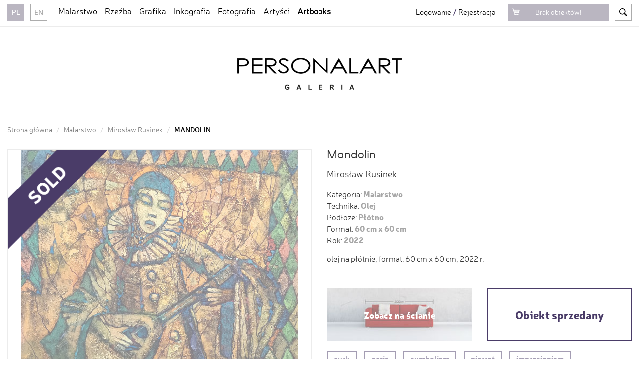

--- FILE ---
content_type: text/html; charset=utf-8
request_url: https://www.personalart.pl/miroslaw-rusinek/mandolin
body_size: 36977
content:
<!DOCTYPE html>
<html>
<head>
<script>
  !function(f,b,e,v,n,t,s)
  {if(f.fbq)return;n=f.fbq=function(){n.callMethod?
  n.callMethod.apply(n,arguments):n.queue.push(arguments)};
  if(!f._fbq)f._fbq=n;n.push=n;n.loaded=!0;n.version='2.0';
  n.queue=[];t=b.createElement(e);t.async=!0;
  t.src=v;s=b.getElementsByTagName(e)[0];
  s.parentNode.insertBefore(t,s)}(window,document,'script',
  'https://connect.facebook.net/en_US/fbevents.js');
   fbq('init', '1657452104312783'); 
  fbq('track', 'PageView');
</script>
<noscript>
<img height="1" src="https://www.facebook.com/tr?id=1657452104312783&amp;ev=PageView
&amp;noscript=1" width="1">
</noscript>
<!-- Google Tag Manager -->
<script>
  (function(w,d,s,l,i){w[l]=w[l]||[];w[l].push({'gtm.start':
  new Date().getTime(),event:'gtm.js'});var f=d.getElementsByTagName(s)[0],
  j=d.createElement(s),dl=l!='dataLayer'?'&l='+l:'';j.async=true;j.src=
  'https://www.googletagmanager.com/gtm.js?id='+i+dl;f.parentNode.insertBefore(j,f);
  })(window,document,'script','dataLayer','GTM-MZ8NLB3');
</script>
<script>
  (function(w,d,s,l,i){w[l]=w[l]||[];w[l].push({'gtm.start':
  new Date().getTime(),event:'gtm.js'});var f=d.getElementsByTagName(s)[0],
  j=d.createElement(s),dl=l!='dataLayer'?'&l='+l:'';j.async=true;j.src=
  'https://www.googletagmanager.com/gtm.js?id='+i+dl;f.parentNode.insertBefore(j,f);
  })(window,document,'script','dataLayer','GTM-T57S3TZ');
</script>
<script>
  (function(i,s,o,g,r,a,m){i['GoogleAnalyticsObject']=r;i[r]=i[r]||function(){
  (i[r].q=i[r].q||[]).push(arguments)},i[r].l=1*new Date();a=s.createElement(o),
  m=s.getElementsByTagName(o)[0];a.async=1;a.src=g;m.parentNode.insertBefore(a,m)
  })(window,document,'script','https://www.google-analytics.com/analytics.js','ga');
  
  ga('create', 'UA-27871120-2', 'auto');
  ga('send', 'pageview');
</script>
<!-- Global site tag (gtag.js) - Google Ads: 966553760 -->
<script async="" src="https://www.googletagmanager.com/gtag/js?id=AW-966553760"></script>
<script>
  window.dataLayer = window.dataLayer || [];
  function gtag(){dataLayer.push(arguments);}
  gtag('js', new Date());
  
  gtag('config', 'G-3YFSKZLB6G');
</script>

<title>Galeria Sztuki - sprzedaż obrazów online - Galeria malarstwa - oryginalne obrazy w Galerii PERSONALART</title>
<meta content="PERSONALART to galeria malarstwa, rzeźby, grafiki oraz fotografii. Galeria prowadzi sprzedaż online reprezentując przy tym liczne grono współczesnych Artystów z Polski. " name="description">
<meta content="galeria sztuki, internetowa galeria sztuki, galeria internetowa, galeria malarstwa, galeria fotografii, galeria obrazów, galeria malarstwa, sprzedaż obrazów online, fotografia artystyczna" name="keywords">
<meta content="width=device-width, initial-scale=1.0" name="viewport">
<!-- Start cookieyes banner -->
<script id="cookieyes" src="https://cdn-cookieyes.com/client_data/5e717ae81ebe7fd6c7ec15c8/script.js" type="text/javascript"></script>
<meta property="og:type" content="website">
<meta property="og:title" content="Mandolin">
<meta property="og:site_name" content="personalart.pl">
<meta property="og:image" content="https://personalart-prod.fra1.cdn.digitaloceanspaces.com/uploads/uploads/000/031/268/uploaded_vertical/miroslaw-rusinek-mandolin-olej-2022.jpg">
<meta property="og:description" content="olej na płótnie, format: 60 cm x 60 cm, 2022 r.">
<meta property="og:url" content="/miroslaw-rusinek/mandolin">
<meta name="twitter:site" content="@personalart_pl">
<meta name="twitter:title" content="Mandolin">
<meta name="twitter:image" content="https://personalart-prod.fra1.cdn.digitaloceanspaces.com/uploads/uploads/000/031/268/uploaded_vertical/miroslaw-rusinek-mandolin-olej-2022.jpg">
<meta name="twitter:description" content="olej na płótnie, format: 60 cm x 60 cm, 2022 r.">
<meta name="twitter:url" content="/miroslaw-rusinek/mandolin">
<meta name="twitter:card" content="summary">
<meta name="author" content="https://www.personalart.pl/personalart.jpg">
<link href="https://www.personalart.pl/assets/icon/apple-touch-icon-68eb367c2df605f3ec72397c5f716277a6fae15eab5ecb87f281aac8277b4d2a.png" rel="apple-touch-icon" sizes="60x60">
<link href="https://www.personalart.pl/assets/icon/favicon-32x32-e83c4f1b3ebcd42e8d06cd33f2f965845c08bde886f3d16e437b4f5ea0891f19.png" rel="icon" sizes="32x32" type="image/png">
<link href="https://www.personalart.pl/assets/icon/favicon-16x16-9207604b0559fcd2a377d48ff7063d0f56f62b0baceb9e59b491791efa80f5b9.png" rel="icon" sizes="16x16" type="image/png">
<link crossorigin="use-credentials" href="https://www.personalart.pl/assets/icon/site-ed0cb425bd9e0619fe53f43d10f79a587f6dfac5ce92d6b48c741fa4f9098305.webmanifest" rel="manifest">
<link href="https://www.personalart.pl/assets/icon/favicon-32x32-e83c4f1b3ebcd42e8d06cd33f2f965845c08bde886f3d16e437b4f5ea0891f19.png" rel="shortcut icon" sizes="16x16 32x32">
<link color="#000000" href="https://www.personalart.pl/assets/icon/safari-pinned-tab-32751d8f4d5778f510e4d040ca02745b02805cc1c0fc6568de1fa66821a0fa5a.svg" rel="mask-icon">
<meta content="#ffffff" name="msapplication-TileColor">
<meta content="#ffffff" name="theme-color">
<meta content="4LFj22V_1JM0Q_ZsEJETwpI7BwB94rQM61wxP_q32Jo" name="google-site-verification">
<meta content="r8ighn2ea5w9yvskfwr10jgomvgn5c" name="facebook-domain-verification">
<meta content="noodp" name="robots">
<script src="https://static.payu.com/res/v2/jquery-1.7.2.js"></script>
<script src="https://static.payu.com/res/v2/jquery-ui-1.7.2.min.js"></script>
<script src="https://static.payu.com/res/v2/jquery.i18n.js"></script>
<script src="https://static.payu.com/res/v2/jsrender.js"></script>
<script src="https://static.payu.com/res/v2/openpayu-2.0.js"></script>
<script src="https://static.payu.com/res/v2/widget-products-installments.min.js"></script>
<script src="https://www.paypalobjects.com/api/checkout.js"></script>
<link href="https://static.payu.com/res/v2/layout/style.css" rel="stylesheet">
<script async="" defer="defer" src="//assets.pinterest.com/js/pinit.js" type="text/javascript"></script>
<link rel="stylesheet" href="https://www.personalart.pl/assets/application-6750031e477ab493c7b51ae752d779d662d21462ebb919e3202fcd4201ea98ce.css" media="all" />
<script src="https://www.personalart.pl/assets/application-688f7002d0e9f4f01e4ca4d45bb65dc4485ef27f268157a4cc04d7303e8abfd0.js" async="async"></script>
<meta name="csrf-param" content="authenticity_token" />
<meta name="csrf-token" content="6vKZm6fAphIiYHCxIi43Z7Aee3w-LvJUvqLXjtqJDtC7lBoimpPpvkhMjQU8cqzAXioPzdBYrmy3LGWT3EiDGw" />
</head>

<body class="fixed-header fr-view">
<noscript>
<iframe height="0" src="https://www.googletagmanager.com/ns.html?id=GTM-T57S3TZ" style="display:none;visibility:hidden" width="0"></iframe>
</noscript>
<noscript>
<iframe height="0" src="https://www.googletagmanager.com/ns.html?id=GTM-MZ8NLB3" style="display:none;visibility:hidden" width="0"></iframe>
</noscript>
<div id="fb-root"></div>
<div class="hidden" id="current-currency">PLN</div>
<header class="main">
<div class="header-bar header-bar--fixed">
<div class="container-fluid bottom-menu">
<div class="left-content">
<div class="toggle-menu visible-sm visible-xs">
<span class="glyphicons glyphicons-menu-hamburger"></span>
<ul>
<li>
<a title="Malarstwo" href="/malarstwo">Malarstwo</a>
</li>
<li>
<a title="Rzeźba" href="/rzezba">Rzeźba</a>
</li>
<li>
<a title="Grafika" href="/grafika">Grafika</a>
</li>
<li>
<a title="Inkografia" href="/inkografia">Inkografia</a>
</li>
<li>
<a title="Fotografia" href="/fotografia">Fotografia</a>
</li>
<li><a title="Artyści" href="/artist_list">Artyści</a></li>
<li class="bold"><a title="Artbooks" href="/ksiazki-o-sztuce">Artbooks</a></li>
<hr class="hidden-sm hidden-md">
<li class="language-element hidden-md active">
<a title="pl" href="/?locale=pl">pl</a>
</li>
<li class="language-element hidden-md">
<a title="en" href="/?locale=en">en</a>
</li>
</ul>
</div>
<ul class="lang-menu hidden-sm hidden-xs">
<li class="active">
<a title="pl" href="/pl">pl</a>
</li>
<li class="">
<a title="en" href="/en">en</a>
</li>
</ul>
<ul class="main-menu hidden-sm hidden-xs">
<li class="">
<a title="Malarstwo" href="/malarstwo">Malarstwo</a>
</li>
<li class="">
<a title="Rzeźba" href="/rzezba">Rzeźba</a>
</li>
<li class="">
<a title="Grafika" href="/grafika">Grafika</a>
</li>
<li class="">
<a title="Inkografia" href="/inkografia">Inkografia</a>
</li>
<li class="">
<a title="Fotografia" href="/fotografia">Fotografia</a>
</li>
<li class=""><a title="Artyści" href="/artist_list">Artyści</a></li>
<li class=" bold"><a title="Artbooks" href="/ksiazki-o-sztuce">Artbooks</a></li>
</ul>
</div>
<div class="right-content">
<ul class="login-and-register">
<li>
<a title="Logowanie" href="/users/sign_in">Logowanie</a>
</li>
<li>
<span class="separator">&nbsp;/</span>
<a title="Rejestracja" href="/users/sign_in">Rejestracja</a>
</li>
</ul>
<div class="cart" data-cart="cart-wrapper">
<span class="glyphicons glyphicons-shopping-cart"></span>
<span class="cart__text">W koszyku</span>
<span class="number-of-products">
0
</span>
<span class="products-name cart__text">
obiekt(y)
</span>
<span class="no-products-text cart__text">
Brak obiektów!
</span>
</div>
<div class="header__search">
<form action="/search" class="header-search__form" method="GET">
<button class="header-search__reset" id="search-icon" type="button"></button>
<input name="search_item" placeholder="Szukaj" type="text" value="">
<button class="header-search__button" id="search-icon" type="submit"></button>
<div class="lds-roller spinner">
<div></div>
<div></div>
<div></div>
<div></div>
<div></div>
<div></div>
<div></div>
<div></div>
</div>

<div class="ac-search">
<button class="ac-search__close"></button>
<div class="ac-search__items"></div>
<button class="ac-search__button" type="submit">
ZOBACZ WSZYSTKIE WYNIKI
</button>
</div>
</form>
</div>
</div>
<div class="cart-content" id="cart-wrapper">
<div class="top">
<h3>Obiekty w Twoim koszyku</h3>
<span class="cart-content__close glyphicons glyphicons-remove-2"></span>
</div>
<div class="content" data-simplebar="">
<table>
<tbody>
</tbody>
</table>
</div>
<div class="footer">
<div class="total-price clearfix">
<span class="left">Razem</span>
<span class="right result">
0 PLN
</span>
</div>
<div class="make-order">
<a class="to-left delete-all-products" href="#" title="Wyczyść koszyk">Wyczyść koszyk</a>
<a title="Zamów" href="/cart/preview">Zamów</a>
</div>
</div>
<div class="no-products-in-cart">
<h4>
Nie masz żadnych obiektów w koszyku!
</h4>
</div>
</div>
</div>
</div>
<div class="container-wide container-fluid">
<h1 class="hidden">
Galeria Sztuki - sprzedaż obrazów online - Galeria malarstwa - oryginalne obrazy
</h1>
<div class="logo-container">
<a title="PersonalArt" href="/"><img alt="Personal Art" class="logo-lg-top" src="https://www.personalart.pl/assets/logo-lg-top-8ac7fcf42da43423102db980f79c50d05d6bd051e4e058afa1ab08a10ba8a8a0.png" /></a>
<a title="PersonalArt" href="/"><img alt="Personal Art" class="logo-lg-bottom" src="https://www.personalart.pl/assets/logo-lg-bottom-5827926e8f981d9fa086c731e806c0b9087cf24c8801026e778f775464eb45b6.png" /></a>
</div>
</div>
</header>

<input id="background-name" type="hidden" value="background_1">
<div class="modal-window hidden" data-imageSize="60 cm x 60 cm" data-imageheight="60" data-imagewidth="60">
<img alt="Mandolin" class="background-image" src="https://personalart-prod.fra1.cdn.digitaloceanspaces.com/config_item_images/files/000/000/001/original/tlo-do-pracy.jpg?1542269376">
<img alt="Mandolin" class="background-on-the-wall" src="https://personalart-prod.fra1.cdn.digitaloceanspaces.com/uploads/uploads/000/031/268/original/miroslaw-rusinek-mandolin-olej-2022.jpg">
</div>
<section id="single-product">
<div class="container-fluid">
<div class="row">
<div class="col-sm-12">
<ol class="breadcrumb">
<li><a title="Strona główna" href="/">Strona główna</a></li>
<li class="category-breadcrumb"><a href="/malarstwo">Malarstwo</a></li>
<li><a href="/miroslaw-rusinek">Mirosław  Rusinek</a></li>
<li class="active"><a title="Mandolin" href="#">Mandolin</a></li>
</ol>
</div>
</div>
<div class="row">
<div class="col-sm-6">
<div id="paintings">
<ul class="images product-sold clearfix">
<li>
<a class="painting-gallery__item painting-gallery__item--vertical" href="#">
<img alt="Mandolin" class="img-responsive vertical" data-ratio="vertical" src="https://personalart-prod.fra1.cdn.digitaloceanspaces.com/uploads/uploads/000/031/268/normal_vertical/miroslaw-rusinek-mandolin-olej-2022.jpg" />
<span class="glyphicons glyphicons-plus see-large-version"></span>
</a>
</li>
</ul>
<div class="clearfix" id="bx-pager">
<a data-slide-index="0" href="">
<img alt="Mandolin" class="img-responsive" src="https://personalart-prod.fra1.cdn.digitaloceanspaces.com/uploads/uploads/000/031/268/gallery_normal_vertical/miroslaw-rusinek-mandolin-olej-2022.jpg">
</a>
</div>
</div>
</div>
<div class="col-sm-6">
<div class="row">
<div class="col-sm-12">
<h2 class="fat">Mandolin</h2>
<h4 class="author"><a title="Mandolin" href="/miroslaw-rusinek">Mirosław  Rusinek</a></h4>
<p class="category">
Kategoria:
<span>Malarstwo</span>
</p>
</div>
</div>
<div class="row"><div class="col-sm-12 product-print">
<ul id="list-of-parameters">
<li>
Technika:
<span>Olej</span>
</li>
<li>
Podłoże:
<span>Płótno</span>
</li>
<li>
Format:
<span>60 cm x 60 cm</span>
</li>
<li>
Rok:
<span>2022</span>
</li>
</ul>
<p class="description changeable">olej na płótnie, format: 60 cm x 60 cm, 2022 r.</p>
<div class="row">
<div class="col-sm-12 col-md-6 col-on-the-wall">
<div class="see-on-wall" data-hidetext="Pokaż galerię" data-showtext="Zobacz na ścianie">
<span>Zobacz na ścianie</span>
</div>
<div class="see-on-wall hidden" data-hidetext="Pokaż galerię" data-showtext="Zobacz na ścianie">
<span>Zobacz na ścianie</span>
</div>
</div>
<div class="col-md-6 col-sm-12 col-cart">
<div class="total-price box already-sold">
<span class="work-price">Obiekt sprzedany</span>
</div>
</div>
</div>
</div>
</div>
<ul class="product__tags">
<li><a title="cyrk" href="/search?tags=cyrk">cyrk</a></li>
<li><a title="paris" href="/search?tags=paris">paris</a></li>
<li><a title="symbolizm" href="/search?tags=symbolizm">symbolizm</a></li>
<li><a title="pierrot" href="/search?tags=pierrot">pierrot</a></li>
<li><a title="impresjonizm" href="/search?tags=impresjonizm">impresjonizm</a></li>
</ul>
</div>
</div>
</div>
</section>
<section class="section--bordered section--separated">
<div class="container-fluid">
<div class="row">
<div class="col-md-6 col-sm-5 need-help">
<h3 class="fat">
Potrzebujesz pomocy?
</h3>
<div class="link-list">
<ul>
<li>
<a href="mailto:galeria@personalart.pl?subject=Pytanie o produkt&amp;body=https://www.personalart.pl/miroslaw-rusinek/mandolin">Zadaj pytanie o obiekt</a>
</li>
<li><a href="/page/dostepne-formy-platnosci">Dostępne formy płatności</a></li>
<li><a href="/page/wysylka-i-dostawa-towarow">Wysyłka i dostawa obiektów</a></li>
<li><a href="/page/zwroty-i-reklamacje">Możliwość reklamacji i zwrotu obiektów</a></li>
<li><a href="/page/zakupy-na-raty">Zakupy na Raty</a></li>
<li><a href="https://www.personalart.pl/page/oprawa-obrazow">Oprawa obrazów</a></li>
<li><a href="/page/certyfikat-autentycznosci">Certyfikat autentyczności</a></li>
</ul>

</div>
</div>
<div class="col-md-6 col-sm-7 safe-buying">
<h3 class="fat">
Bezpieczeństwo zakupów
</h3>
<p>
Przykładamy wielką wagę do bezpieczeństwa transakcji oraz chronimy Twoje dane. Przestrzegamy obowiązujących zasad zgodnie z którymi klient ma prawo do zrezygnowania z zakupu w przeciągu 14 dni od daty odebrania przesyłki.
</p>
</div>
</div>
<div class="row product__share">
<div class="col-sm-12">
<div class="fb-like" data-action="like" data-href="https://www.personalart.pl/miroslaw-rusinek/mandolin" data-layout="button" data-share="false" data-show-faces="false" data-size="small"></div>
<span class="pinterest">
<a data-pin-do="buttonBookmark" href="https://www.pinterest.com/pin/create/button/"></a>
</span>
</div>
</div>
</div>
</section>

<section class="promoted-artworks">
<div class="container-fluid">
<div class="section__header">
<h3 class="section__title">
Zobacz inne prace autora
- Mirosław  Rusinek
</h3>
<a class="button button--secondary" href="/products/miroslaw-rusinek">Zobacz wszystkie</a>
</div>
<div class="row boxes-row boxes-row--promoted">
<div class="col-sm-3">
<a title="Baciar" class="artwork-box " href="https://www.personalart.pl/miroslaw-rusinek/baciar"><div class="artwork-box__hover"></div>
<div class="artwork-box__image">
<img alt="Baciar" src="https://personalart-prod.fra1.cdn.digitaloceanspaces.com/uploads/uploads/000/027/114/gallery_normal/miroslaw-rusinek-baciar-olej-2021.jpg" />
</div>
<div class="artwork-box__title">
Baciar
</div>
</a>
</div>
<div class="col-sm-3">
<a title="Jesień w mieście zakochana " class="artwork-box " href="https://www.personalart.pl/miroslaw-rusinek/jesien-w-miescie-zakochana"><div class="artwork-box__hover"></div>
<div class="artwork-box__image">
<img alt="Jesień w mieście zakochana " src="https://personalart-prod.fra1.cdn.digitaloceanspaces.com/uploads/uploads/000/036/827/gallery_normal_vertical/miroslaw-rusinek-jesien-w-miescie-zakochana-olej-2023.jpg" />
</div>
<div class="artwork-box__title">
Jesień w mieście zakochana 
</div>
</a>
</div>
<div class="col-sm-3">
<a title="Kolacja" class="artwork-box " href="https://www.personalart.pl/miroslaw-rusinek/kolacja"><div class="artwork-box__hover"></div>
<div class="artwork-box__image">
<img alt="Kolacja" src="https://personalart-prod.fra1.cdn.digitaloceanspaces.com/uploads/uploads/000/040/602/gallery_normal_vertical/miroslaw-rusinek-kolacja-olej-2024.jpg" />
</div>
<div class="artwork-box__title">
Kolacja
</div>
</a>
</div>
<div class="col-sm-3">
<a title="On the sun of freedom " class="artwork-box " href="https://www.personalart.pl/miroslaw-rusinek/on-the-sun-of-freedom"><div class="artwork-box__hover"></div>
<div class="artwork-box__image">
<img alt="On the sun of freedom " src="https://personalart-prod.fra1.cdn.digitaloceanspaces.com/uploads/uploads/000/035/628/gallery_normal/miroslaw-rusinek-on-the-sun-of-freedom-olej-2023.jpg" />
</div>
<div class="artwork-box__title">
On the sun of freedom 
</div>
</a>
</div>
</div>
<div class="row visible-xs visible-sm">
<div class="col-xs-12">
<a class="button button--secondary button--block" href="/products/miroslaw-rusinek">Zobacz wszystkie</a>
</div>
</div>
</div>
</section>

<section class="promoted-artworks ajax-results-response">
<div class="container-fluid">
<div class="section__header">
<h3 class="section__title">Polecane Prace</h3>
<a class="button button--secondary show-all-promoted" href="#">
Zobacz wszystkie
</a>
</div>
<div class="row boxes-row boxes-row--promoted">
<div class="col-sm-12">
<div class="row promoted-products__row ajax-pagination">
<div class="col-sm-3">
<a title="Maki" class="artwork-box " href="https://www.personalart.pl/joanna-mieszko/maki-malarstwo"><div class="artwork-box__hover"></div>
<div class="artwork-box__image">
<img alt="Maki" src="https://personalart-prod.fra1.cdn.digitaloceanspaces.com/uploads/uploads/000/033/714/gallery_normal/Maki.jpg" />
</div>
<div class="artwork-box__title">
Maki
</div>
</a>
</div>
<div class="col-sm-3">
<a title="Mystical connection" class="artwork-box " href="https://www.personalart.pl/jerzy-gluszek/mystical-connection"><div class="artwork-box__hover"></div>
<div class="artwork-box__image">
<img alt="Mystical connection" src="https://personalart-prod.fra1.cdn.digitaloceanspaces.com/uploads/uploads/000/043/175/gallery_normal/jerzy-gluszek-mystical-connection-tempera-2025.jpg" />
</div>
<div class="artwork-box__title">
Mystical connection
</div>
</a>
</div>
<div class="col-sm-3">
<a title="Baśnie o miłości III - Inkografia" class="artwork-box " href="https://www.personalart.pl/rafal-olbinski/basnie-o-milosci-iii-inkografia"><div class="artwork-box__hover"></div>
<div class="artwork-box__image">
<img alt="Baśnie o miłości III - Inkografia" src="https://personalart-prod.fra1.cdn.digitaloceanspaces.com/uploads/uploads/000/035/550/gallery_normal_vertical/rafal-olbinski-basnie-o-milosci-iii-inkografia-inkografia-2023.jpg" />
</div>
<div class="artwork-box__title">
Baśnie o miłości III - Inkografia
</div>
</a>
</div>
<div class="col-sm-3">
<a title="Nieoczekiwane spotkanie (nr 22)" class="artwork-box " href="https://www.personalart.pl/tomasz-wojtysek/nieoczekiwane-spotkanie-nr-22"><div class="artwork-box__hover"></div>
<div class="artwork-box__image">
<img alt="Nieoczekiwane spotkanie (nr 22)" src="https://personalart-prod.fra1.cdn.digitaloceanspaces.com/uploads/uploads/000/044/237/gallery_normal_vertical/tomasz-wojtysek-nieoczekiwane-spotkanie-nr-22-akryl-2025.jpg" />
</div>
<div class="artwork-box__title">
Nieoczekiwane spotkanie (nr 22)
</div>
</a>
</div>
</div>
<div class="row promoted-products__row ajax-pagination promoted-products__row--hidden">
<div class="col-sm-3">
<a title="Bez tytułu 403" class="artwork-box " href="https://www.personalart.pl/jacek-walczak/bez-tytulu-403"><div class="artwork-box__hover"></div>
<div class="artwork-box__image">
<img alt="Bez tytułu 403" src="https://personalart-prod.fra1.cdn.digitaloceanspaces.com/uploads/uploads/000/034/772/gallery_normal/jacek-walczak-bez-tytulu-403-technika-mieszana-2023.jpg" />
</div>
<div class="artwork-box__title">
Bez tytułu 403
</div>
</a>
</div>
<div class="col-sm-3">
<a title="Bez tytułu 304" class="artwork-box " href="https://www.personalart.pl/jacek-walczak/bez-tytulu-304"><div class="artwork-box__hover"></div>
<div class="artwork-box__image">
<img alt="Bez tytułu 304" src="https://personalart-prod.fra1.cdn.digitaloceanspaces.com/uploads/uploads/000/025/941/gallery_normal_vertical/Bez_tytu%C5%82u_304.jpg" />
</div>
<div class="artwork-box__title">
Bez tytułu 304
</div>
</a>
</div>
<div class="col-sm-3">
<a title="Rapsodia" class="artwork-box " href="https://www.personalart.pl/jerzy-gluszek/rapsodia-malarstwo"><div class="artwork-box__hover"></div>
<div class="artwork-box__image">
<img alt="Rapsodia" src="https://personalart-prod.fra1.cdn.digitaloceanspaces.com/uploads/uploads/000/040/996/gallery_normal/jerzy-gluszek-rapsodia-malarstwo-tempera-2024.jpg" />
</div>
<div class="artwork-box__title">
Rapsodia
</div>
</a>
</div>
<div class="col-sm-3">
<a title="Support II" class="artwork-box " href="https://www.personalart.pl/jerzy-gluszek/support-ii"><div class="artwork-box__hover"></div>
<div class="artwork-box__image">
<img alt="Support II" src="https://personalart-prod.fra1.cdn.digitaloceanspaces.com/uploads/uploads/000/041/137/gallery_normal_vertical/jerzy-gluszek-support-ii-tempera-2025.jpg" />
</div>
<div class="artwork-box__title">
Support II
</div>
</a>
</div>
</div>
<div class="row promoted-products__row ajax-pagination promoted-products__row--hidden">
<div class="col-sm-3">
<a title="W głębi duszy" class="artwork-box " href="https://www.personalart.pl/miroslaw-rusinek/w-glebi-duszy"><div class="artwork-box__hover"></div>
<div class="artwork-box__image">
<img alt="W głębi duszy" src="https://personalart-prod.fra1.cdn.digitaloceanspaces.com/uploads/uploads/000/040/564/gallery_normal_vertical/miroslaw-rusinek-w-glebi-duszy-olej-2024.jpg" />
</div>
<div class="artwork-box__title">
W głębi duszy
</div>
</a>
</div>
<div class="col-sm-3">
<a title="Occulta Rotam" class="artwork-box " href="https://www.personalart.pl/tomasz-koclega/occulta-rotam"><div class="artwork-box__hover"></div>
<div class="artwork-box__image">
<img alt="Occulta Rotam" src="https://personalart-prod.fra1.cdn.digitaloceanspaces.com/uploads/uploads/000/019/408/gallery_normal_vertical/tomasz-koclega-occulta-rotam-braz-2019.JPG" />
</div>
<div class="artwork-box__title">
Occulta Rotam
</div>
</a>
</div>
<div class="col-sm-3">
<a title="Czarny Staw pod Rysami " class="artwork-box " href="https://www.personalart.pl/sergiusz-powalka/czarny-staw-pod-rysami-malarstwo-72064"><div class="artwork-box__hover"></div>
<div class="artwork-box__image">
<img alt="Czarny Staw pod Rysami " src="https://personalart-prod.fra1.cdn.digitaloceanspaces.com/uploads/uploads/000/040/698/gallery_normal_vertical/sergiusz-powalka-czarny-staw-pod-rysami-malarstwo-72064-akryl-2024.jpg" />
</div>
<div class="artwork-box__title">
Czarny Staw pod Rysami 
</div>
</a>
</div>
<div class="col-sm-3">
<a title="Skrzydła" class="artwork-box " href="https://www.personalart.pl/miroslaw-rusinek/skrzydla"><div class="artwork-box__hover"></div>
<div class="artwork-box__image">
<img alt="Skrzydła" src="https://personalart-prod.fra1.cdn.digitaloceanspaces.com/uploads/uploads/000/033/693/gallery_normal_vertical/miroslaw-rusinek-skrzydla-olej-2023.jpg" />
</div>
<div class="artwork-box__title">
Skrzydła
</div>
</a>
</div>
</div>
<div class="row promoted-products__row ajax-pagination promoted-products__row--hidden">
<div class="col-sm-3">
<a title="Pięć i pół" class="artwork-box " href="https://www.personalart.pl/iwona-zawadzka/piec-i-pol"><div class="artwork-box__hover"></div>
<div class="artwork-box__image">
<img alt="Pięć i pół" src="https://personalart-prod.fra1.cdn.digitaloceanspaces.com/uploads/uploads/000/002/270/gallery_normal/iwona-zawadzka-piec-i-pol-olej-2007.jpg" />
</div>
<div class="artwork-box__title">
Pięć i pół
</div>
</a>
</div>
<div class="col-sm-3">
<a title="Kurdebalans " class="artwork-box " href="https://www.personalart.pl/miroslaw-rusinek/kurdebalans"><div class="artwork-box__hover"></div>
<div class="artwork-box__image">
<img alt="Kurdebalans " src="https://personalart-prod.fra1.cdn.digitaloceanspaces.com/uploads/uploads/000/043/230/gallery_normal/miroslaw-rusinek-kurdebalans-olej-2025.jpg" />
</div>
<div class="artwork-box__title">
Kurdebalans 
</div>
</a>
</div>
<div class="col-sm-3">
<a title="Struna światła" class="artwork-box " href="https://www.personalart.pl/jozef-chyzy/struna-swiatla"><div class="artwork-box__hover"></div>
<div class="artwork-box__image">
<img alt="Struna światła" src="https://personalart-prod.fra1.cdn.digitaloceanspaces.com/uploads/uploads/000/033/433/gallery_normal_vertical/jozef-chyzy-struna-swiatla-akryl-2022.jpg" />
</div>
<div class="artwork-box__title">
Struna światła
</div>
</a>
</div>
<div class="col-sm-3">
<a title="Schowana" class="artwork-box " href="https://www.personalart.pl/anna-michalik/schowana"><div class="artwork-box__hover"></div>
<div class="artwork-box__image">
<img alt="Schowana" src="https://personalart-prod.fra1.cdn.digitaloceanspaces.com/uploads/uploads/000/043/691/gallery_normal_vertical/anna-michalik-schowana-olej-2023.jpg" />
</div>
<div class="artwork-box__title">
Schowana
</div>
</a>
</div>
<nav class="promoted-products__pagination col-sm-12" id="pagination">
<ul class="pagination pagination"><li class="prev disabled"><span>&laquo;</span></li> <li class="active"><span>1</span></li> <li><a rel="next" href="/miroslaw-rusinek/mandolin?promoted_page=2">2</a></li> <li><a href="/miroslaw-rusinek/mandolin?promoted_page=3">3</a></li> <li><a href="/miroslaw-rusinek/mandolin?promoted_page=4">4</a></li> <li><a href="/miroslaw-rusinek/mandolin?promoted_page=5">5</a></li> <li><a href="/miroslaw-rusinek/mandolin?promoted_page=6">6</a></li> <li><a href="/miroslaw-rusinek/mandolin?promoted_page=7">7</a></li> <li><a href="/miroslaw-rusinek/mandolin?promoted_page=8">8</a></li> <li><a href="/miroslaw-rusinek/mandolin?promoted_page=9">9</a></li> <li class="disabled"><a href="#">&hellip;</a></li> <li><a href="/miroslaw-rusinek/mandolin?promoted_page=115">115</a></li> <li><a href="/miroslaw-rusinek/mandolin?promoted_page=116">116</a></li> <li class="next"><a rel="next" href="/miroslaw-rusinek/mandolin?promoted_page=2">&raquo;</a></li></ul>
</nav>
</div>
</div>
</div>
<div class="row visible-sm visible-xs">
<div class="col-xs-12">
<a class="button button--secondary button--block show-all-promoted" href="#">
Zobacz wszystkie
</a>
</div>
</div>
</div>
</section>

<section class="section-promoted section--hp">
<div class="section__separator">
<div class="container-fluid">
<h2 class="bookstore">Poznaj polecane książki o sztuce</h2>
</div>
</div>
<div class="container-fluid">
<div class="row boxes-row">
<div class="col-md-3 col-sm-6">
<a title="Mała dróżniczka " class="artwork-box artwork-box--promoted" href="https://www.personalart.pl/jerzy-gluszek/mala-drozniczka"><div class="artwork-box__hover"></div>
<div class="artwork-box__image">
<img alt="Mała dróżniczka " src="https://personalart-prod.fra1.cdn.digitaloceanspaces.com/uploads/uploads/000/036/001/gallery_normal/jerzy-gluszek-mala-drozniczka-tempera-2023.jpg" />
</div>
<div class="artwork-box__title">
Mała dróżniczka 
</div>
</a>
</div>
<div class="col-md-3 col-sm-6">
<a title="Port expression " class="artwork-box artwork-box--promoted" href="https://www.personalart.pl/miroslaw-rusinek/port-expression"><div class="artwork-box__hover"></div>
<div class="artwork-box__image">
<img alt="Port expression " src="https://personalart-prod.fra1.cdn.digitaloceanspaces.com/uploads/uploads/000/040/172/gallery_normal/miroslaw-rusinek-port-expression-olej-2024.jpg" />
</div>
<div class="artwork-box__title">
Port expression 
</div>
</a>
</div>
<div class="col-md-3 col-sm-6">
<a title="Nocna wyprawa" class="artwork-box artwork-box--promoted" href="https://www.personalart.pl/iwan-kulik/nocna-wyprawa"><div class="artwork-box__hover"></div>
<div class="artwork-box__image">
<img alt="Nocna wyprawa" src="https://personalart-prod.fra1.cdn.digitaloceanspaces.com/uploads/uploads/000/041/620/gallery_normal_vertical/iwan-kulik-nocna-wyprawa-olej-2017.jpg" />
</div>
<div class="artwork-box__title">
Nocna wyprawa
</div>
</a>
</div>
<div class="col-md-3 col-sm-6">
<a title="Nad brzegiem" class="artwork-box artwork-box--promoted" href="https://www.personalart.pl/anna-michalik/nad-brzegiem"><div class="artwork-box__hover"></div>
<div class="artwork-box__image">
<img alt="Nad brzegiem" src="https://personalart-prod.fra1.cdn.digitaloceanspaces.com/uploads/uploads/000/042/533/gallery_normal_vertical/anna-michalik-nad-brzegiem-olej-2025.jpg" />
</div>
<div class="artwork-box__title">
Nad brzegiem
</div>
</a>
</div>
</div>
</div>
</section>

<script type="application/ld+json">
{
  "@context": "http://schema.org/",
  "@type": "Product",
  "brand": {
    "@type": "Brand",
    "name": "Mirosław  Rusinek"
  },
  "name": "Mandolin",
  "image": "https://www.personalart.pl/https://personalart-prod.fra1.cdn.digitaloceanspaces.com/uploads/uploads/000/031/268/uploaded_vertical/miroslaw-rusinek-mandolin-olej-2022.jpg",
  "description": "olej na płótnie, format: 60 cm x 60 cm, 2022 r.",
  "offers": {
    "@type": "Offer",
    "priceCurrency": "PLN",
    "price": "2600",
    "itemCondition": "https://schema.org/NewCondition",
    "availability": "https://schema.org/OutOfStock",
    "url": "https://www.personalart.pl/miroslaw-rusinek/mandolin"
  }
}
</script>


<footer>
<section class="footer__newsletter" id="newsletter">
<div class="container-fluid">
<div class="row">
<div class="col-sm-6 centralized">
<span class="fat">Bądź na bieżąco z naszymi nowościami</span>
</div>
<div class="col-sm-6">
<form class="simple_form new_newsletter_item" id="new_newsletter_item" novalidate="novalidate" action="/newsletter" accept-charset="UTF-8" method="post"><input name="utf8" type="hidden" value="&#x2713;" autocomplete="off" /><input type="hidden" name="authenticity_token" value="QnjT5GFn7-srvZfKC-aC3_D9ZW6NFYD5h7GdoDiWz64THlBdXDSgR0GRan4Vuhl4HskR32Nj3MGOPy-9PldCZQ" autocomplete="off" /><div class="row">
<div class="col-sm-8">
<input label="false" placeholder="Adres e-mail" type="text" name="newsletter_item[email]" id="newsletter_item_email" />

<p class="message">Twój adres e-mail został dodany do bazy danych!</p>
</div>
<div class="col-sm-4">
<button type="submit">Zapisz się</button>
</div>
</div>
<div class="row">
<div class="col-sm-12">
<span class="caption">Podanie e-maila jest dobrowolne, ale niezbędne dla skorzystania z usługi newsletter. Państwa dane będą przetwarzane w celach marketingowych. Mają Państwo prawo dostępu do treści swoich danych i ich poprawiania. Administratorem Twoich danych jest PERSONALART Łukasz Pietrzak <a href="/page/polityka-prywatnosci"  title="polityka prywatnośći">KLIKNIJ</a> i dowiedz się więcej o ochronie Twoich danych.</span>
</div>
</div>
</form></div>
</div>
</div>
</section>

<div class="container-fluid">
<div class="row">
<div class="col-xs-12 visible-xs visible-sm">
<hr>
</div>
</div>
<div class="row footer__navigations">
<div class="col-sm-3 col-xs-6">
<ul>
<li><a title="O nas" href="/page/o-nas">O nas</a></li>
<li><a title="Jak kupować?" href="/page/procedura-dokonywania-zakupow-w-galerii-personalart">Jak kupować?</a></li>
<li><a title="Certyfikat autentyczności" href="/page/certyfikat-autentycznosci">Certyfikat autentyczności</a></li>
<li><a title="Współpraca dla Artystów" href="https://www.personalart.pl/artist_form">Współpraca dla Artystów</a></li>
<li><a title="Blog" href="/media">Blog</a></li>
<li><a title="Oprawa obrazów" href="/page/oprawa-obrazow">Oprawa obrazów</a></li>
</ul>
</div>

<div class="col-sm-3 col-xs-6">
<ul>
<li><a title="Regulamin" href="/page/regulamin">Regulamin</a></li>
<li><a title="Polityka Prywatności" href="/page/polityka-prywatnosci">Polityka Prywatności</a></li>
<li><a title="Dostawa" href="/page/wysylka-i-dostawa-towarow">Dostawa</a></li>
<li><a title="Płatność" href="/page/dostepne-formy-platnosci">Płatność</a></li>
<li><a title="Zwroty i reklamacje" href="/page/zwroty-i-reklamacje">Zwroty i reklamacje</a></li>
<li><a title="Zakupy na Raty" href="/page/zakupy-na-raty">Zakupy na Raty</a></li>
<li><a title="Kontakt" href="/contact">Kontakt</a></li>
</ul>
</div>
<div class="col-sm-3 col-xs-12 footer__contact">
<ul>
<li>
<span>Szybki kontakt do Galerii</span>
</li>
<li>
<span><a href="tel:+48519499630">Tel. +48 519 499 630</a></span>
</li>
<li>
<span><a href="&#109;&#97;&#105;&#108;&#116;&#111;&#58;%67%61%6c%65%72%69%61@%70%65%72%73%6f%6e%61%6c%61%72%74.%70%6c">e-mail: galeria@personalart.pl</a></span>
</li>
<li>
<span>ul. Ogrodowa 4 lok. 3</span>
</li>
<li>
<span>91-062 Łódź</span>
</li>
<li>
<span>Polska</span>
</li>
</ul>
</div>

</div>
<div class="row facebook-and-logos">
<div class="col-sm-7 hidden-xs">
<span class="facebook-text">Znajdź nas na Facebooku</span>
<div class="fb-like" data-action="like" data-href="https://www.facebook.com/personalartpl" data-layout="button_count" data-share="false" data-show-faces="true"></div>
</div>
<div class="col-sm-1 hidden-xs">
&nbsp;
</div>
<div class="col-sm-4">
<ul class="payment-methods-icon">
<li>
<img alt="Payu" class="img-responsive" src="https://www.personalart.pl/assets/footer/payment-3-b526c86c8e05783a7432b1588f3a833482f8a845ff41f68028a96766f49db1e5.png" />
</li>
<li>
<img alt="Paypal" class="img-responsive" src="https://www.personalart.pl/assets/footer/payment-2-7474c4702adca7b1cec210b869bf5b37ecaafd7bb9d2b880dff04319232c8ed6.png" />
</li>
</ul>
<ul class="payment-methods-icon">
<li>
<img alt="Metody płatności" class="img-responsive" src="https://www.personalart.pl/assets/footer/payment-1-ebdd1e87242884df2967d410541950ace4cf5ee44a200f6dbe8da31f2f94b27c.png" />
</li>
</ul>
</div>
<div class="col-sm-7 hidden-lg hidden-md hidden-sm">
<span class="facebook-text">Znajdź nas na Facebooku</span>
<div class="fb-like" data-action="like" data-href="https://www.facebook.com/personalartpl" data-layout="button_count" data-share="false" data-show-faces="true"></div>
</div>
</div>
</div>
<section class="footer__copyrights">
<div class="container-fluid">
<div class="row">
<div class="col-sm-12">
<div class="left-content">
<p>Galeria PERSONALART Copyright 2008 - 2025</p>
</div>
<div class="right-content">
<p>Korzystanie z serwisu oznacza akceptację <a href="https://personalart.pl/page/regulamin" title="regulamin">Regulaminu</a></p>
<ul class="social">
<li>
<a class="fb" href="https://www.facebook.com/personalartpl" target="about_blank" title="facebook"></a>
</li>
<li>
<a class="tt" href="https://www.instagram.com/personalart.gallery/" target="about_blank" title="tumblr"></a>
</li>
<li>
<a class="tw" href="https://twitter.com/personalart_pl" target="about_blank" title="twitter"></a>
</li>
<li>
<a class="pin" href="https://www.pinterest.com/polandart/" target="about_blank" title="pinterest"></a>
</li>
</ul>
</div>
</div>
</div>
</div>
</section>
</footer>
<!-- #cookies-information -->
<!-- .close-information -->
<!-- x -->
<!-- %p -->
<!-- =t('cookies.info').html_safe -->
<!-- %br -->
<!-- %a#agree-with-them{href: &quot;&quot;, title: &#39;cookies&#39;}= t &#39;cookies.accept&#39; -->

</body>
<script type="application/ld+json">
{
"@context": "http://schema.org/",
"@type": "Organization",
"name": "PersonalArt",
"address": {
"@type": "PostalAddress",
"streetAddress": "ul. Zbąszyńska 4",
"addressLocality": "Łódź",
"addressRegion": "łódzkie",
"postalCode": "91-342"
},
"telephone": "+48 519 499 630"
}
</script>
</html>


--- FILE ---
content_type: text/css
request_url: https://www.personalart.pl/assets/application-6750031e477ab493c7b51ae752d779d662d21462ebb919e3202fcd4201ea98ce.css
body_size: 57250
content:
/*!
 * Bootstrap v3.4.1 (https://getbootstrap.com/)
 * Copyright 2011-2019 Twitter, Inc.
 * Licensed under MIT (https://github.com/twbs/bootstrap/blob/master/LICENSE)
 *//*! normalize.css v3.0.3 | MIT License | github.com/necolas/normalize.css */html{font-family:sans-serif;-ms-text-size-adjust:100%;-webkit-text-size-adjust:100%}body{margin:0}article,aside,details,figcaption,figure,footer,header,hgroup,main,menu,nav,section,summary{display:block}audio,canvas,progress,video{display:inline-block;vertical-align:baseline}audio:not([controls]){display:none;height:0}[hidden],template{display:none}a{background-color:transparent}a:active,a:hover{outline:0}abbr[title]{border-bottom:none;text-decoration:underline;-webkit-text-decoration:underline dotted;text-decoration:underline dotted}b,strong{font-weight:bold}dfn{font-style:italic}h1{font-size:2em;margin:0.67em 0}mark{background:#ff0;color:#000}small{font-size:80%}sub,sup{font-size:75%;line-height:0;position:relative;vertical-align:baseline}sup{top:-0.5em}sub{bottom:-0.25em}img{border:0}svg:not(:root){overflow:hidden}figure{margin:1em 40px}hr{-webkit-box-sizing:content-box;box-sizing:content-box;height:0}pre{overflow:auto}code,kbd,pre,samp{font-family:monospace, monospace;font-size:1em}button,input,.single-input .sod_select,optgroup,select,textarea{color:inherit;font:inherit;margin:0}button{overflow:visible}button,select{text-transform:none}button,html input[type="button"],html .single-input .sod_select[type="button"],.single-input html .sod_select[type="button"],input[type="reset"],.single-input .sod_select[type="reset"],input[type="submit"],.single-input .sod_select[type="submit"]{-webkit-appearance:button;cursor:pointer}button[disabled],html input[disabled],html .single-input .sod_select[disabled],.single-input html .sod_select[disabled]{cursor:default}button::-moz-focus-inner,input::-moz-focus-inner,.single-input .sod_select::-moz-focus-inner{border:0;padding:0}input,.single-input .sod_select{line-height:normal}input[type="checkbox"],.single-input .sod_select[type="checkbox"],input[type="radio"],.single-input .sod_select[type="radio"]{-webkit-box-sizing:border-box;box-sizing:border-box;padding:0}input[type="number"]::-webkit-inner-spin-button,.single-input .sod_select[type="number"]::-webkit-inner-spin-button,input[type="number"]::-webkit-outer-spin-button,.single-input .sod_select[type="number"]::-webkit-outer-spin-button{height:auto}input[type="search"],.single-input .sod_select[type="search"]{-webkit-appearance:textfield;-webkit-box-sizing:content-box;box-sizing:content-box}input[type="search"]::-webkit-search-cancel-button,.single-input .sod_select[type="search"]::-webkit-search-cancel-button,input[type="search"]::-webkit-search-decoration,.single-input .sod_select[type="search"]::-webkit-search-decoration{-webkit-appearance:none}fieldset{border:1px solid #c0c0c0;margin:0 2px;padding:0.35em 0.625em 0.75em}legend{border:0;padding:0}textarea{overflow:auto}optgroup{font-weight:bold}table{border-collapse:collapse;border-spacing:0}td,th{padding:0}/*! Source: https://github.com/h5bp/html5-boilerplate/blob/master/src/css/main.css */@media print{*,*:before,*:after{color:#000 !important;text-shadow:none !important;background:transparent !important;-webkit-box-shadow:none !important;box-shadow:none !important}a,a:visited{text-decoration:underline}a[href]:after{content:" (" attr(href) ")"}abbr[title]:after{content:" (" attr(title) ")"}a[href^="#"]:after,a[href^="javascript:"]:after{content:""}pre,blockquote{border:1px solid #999;page-break-inside:avoid}thead{display:table-header-group}tr,img{page-break-inside:avoid}img{max-width:100% !important}p,h2,.section__separator span,.standard-content span,h3{orphans:3;widows:3}h2,.section__separator span,.standard-content span,h3{page-break-after:avoid}.navbar{display:none}.btn>.caret,.dropup>.btn>.caret{border-top-color:#000 !important}.label{border:1px solid #000}.table{border-collapse:collapse !important}.table td,.table th{background-color:#fff !important}.table-bordered th,.table-bordered td{border:1px solid #ddd !important}}@font-face{font-family:"Glyphicons Halflings";src:url("https://www.personalart.pl/assets/bootstrap/glyphicons-halflings-regular-48ffbc5908b02ced9b963d69ad187d512c6183396656f70cf544358235b365b8.eot");src:url("https://www.personalart.pl/assets/bootstrap/glyphicons-halflings-regular-48ffbc5908b02ced9b963d69ad187d512c6183396656f70cf544358235b365b8.eot?#iefix") format("embedded-opentype"),url("https://www.personalart.pl/assets/bootstrap/glyphicons-halflings-regular-3c920ffd0c3d8fd030230f1887ae890ed8de1e748b722726c979e0a37411a0a4.woff2") format("woff2"),url("https://www.personalart.pl/assets/bootstrap/glyphicons-halflings-regular-05d55c36e1b62687cbcd2669d7757d126bdb620eb67851a6110bac380740426b.woff") format("woff"),url("https://www.personalart.pl/assets/bootstrap/glyphicons-halflings-regular-bcf76cdeba68580d1e0ced900742ffdde3440194e77c3ae31a9e2d5e72d8f9ac.ttf") format("truetype"),url("https://www.personalart.pl/assets/bootstrap/glyphicons-halflings-regular-e99add28db3e99843c4f85f8711555b87d9fd9a72c9fd4cf5900068e53b8b02f.svg#glyphicons_halflingsregular") format("svg")}.glyphicon{position:relative;top:1px;display:inline-block;font-family:"Glyphicons Halflings";font-style:normal;font-weight:400;line-height:1;-webkit-font-smoothing:antialiased;-moz-osx-font-smoothing:grayscale}.glyphicon-asterisk:before{content:"\002a"}.glyphicon-plus:before{content:"\002b"}.glyphicon-euro:before,.glyphicon-eur:before{content:"\20ac"}.glyphicon-minus:before{content:"\2212"}.glyphicon-cloud:before{content:"\2601"}.glyphicon-envelope:before{content:"\2709"}.glyphicon-pencil:before{content:"\270f"}.glyphicon-glass:before{content:"\e001"}.glyphicon-music:before{content:"\e002"}.glyphicon-search:before{content:"\e003"}.glyphicon-heart:before{content:"\e005"}.glyphicon-star:before{content:"\e006"}.glyphicon-star-empty:before{content:"\e007"}.glyphicon-user:before{content:"\e008"}.glyphicon-film:before{content:"\e009"}.glyphicon-th-large:before{content:"\e010"}.glyphicon-th:before{content:"\e011"}.glyphicon-th-list:before{content:"\e012"}.glyphicon-ok:before{content:"\e013"}.glyphicon-remove:before{content:"\e014"}.glyphicon-zoom-in:before{content:"\e015"}.glyphicon-zoom-out:before{content:"\e016"}.glyphicon-off:before{content:"\e017"}.glyphicon-signal:before{content:"\e018"}.glyphicon-cog:before{content:"\e019"}.glyphicon-trash:before{content:"\e020"}.glyphicon-home:before{content:"\e021"}.glyphicon-file:before{content:"\e022"}.glyphicon-time:before{content:"\e023"}.glyphicon-road:before{content:"\e024"}.glyphicon-download-alt:before{content:"\e025"}.glyphicon-download:before{content:"\e026"}.glyphicon-upload:before{content:"\e027"}.glyphicon-inbox:before{content:"\e028"}.glyphicon-play-circle:before{content:"\e029"}.glyphicon-repeat:before{content:"\e030"}.glyphicon-refresh:before{content:"\e031"}.glyphicon-list-alt:before{content:"\e032"}.glyphicon-lock:before{content:"\e033"}.glyphicon-flag:before{content:"\e034"}.glyphicon-headphones:before{content:"\e035"}.glyphicon-volume-off:before{content:"\e036"}.glyphicon-volume-down:before{content:"\e037"}.glyphicon-volume-up:before{content:"\e038"}.glyphicon-qrcode:before{content:"\e039"}.glyphicon-barcode:before{content:"\e040"}.glyphicon-tag:before{content:"\e041"}.glyphicon-tags:before{content:"\e042"}.glyphicon-book:before{content:"\e043"}.glyphicon-bookmark:before{content:"\e044"}.glyphicon-print:before{content:"\e045"}.glyphicon-camera:before{content:"\e046"}.glyphicon-font:before{content:"\e047"}.glyphicon-bold:before{content:"\e048"}.glyphicon-italic:before{content:"\e049"}.glyphicon-text-height:before{content:"\e050"}.glyphicon-text-width:before{content:"\e051"}.glyphicon-align-left:before{content:"\e052"}.glyphicon-align-center:before{content:"\e053"}.glyphicon-align-right:before{content:"\e054"}.glyphicon-align-justify:before{content:"\e055"}.glyphicon-list:before{content:"\e056"}.glyphicon-indent-left:before{content:"\e057"}.glyphicon-indent-right:before{content:"\e058"}.glyphicon-facetime-video:before{content:"\e059"}.glyphicon-picture:before{content:"\e060"}.glyphicon-map-marker:before{content:"\e062"}.glyphicon-adjust:before{content:"\e063"}.glyphicon-tint:before{content:"\e064"}.glyphicon-edit:before{content:"\e065"}.glyphicon-share:before{content:"\e066"}.glyphicon-check:before{content:"\e067"}.glyphicon-move:before{content:"\e068"}.glyphicon-step-backward:before{content:"\e069"}.glyphicon-fast-backward:before{content:"\e070"}.glyphicon-backward:before{content:"\e071"}.glyphicon-play:before{content:"\e072"}.glyphicon-pause:before{content:"\e073"}.glyphicon-stop:before{content:"\e074"}.glyphicon-forward:before{content:"\e075"}.glyphicon-fast-forward:before{content:"\e076"}.glyphicon-step-forward:before{content:"\e077"}.glyphicon-eject:before{content:"\e078"}.glyphicon-chevron-left:before{content:"\e079"}.glyphicon-chevron-right:before{content:"\e080"}.glyphicon-plus-sign:before{content:"\e081"}.glyphicon-minus-sign:before{content:"\e082"}.glyphicon-remove-sign:before{content:"\e083"}.glyphicon-ok-sign:before{content:"\e084"}.glyphicon-question-sign:before{content:"\e085"}.glyphicon-info-sign:before{content:"\e086"}.glyphicon-screenshot:before{content:"\e087"}.glyphicon-remove-circle:before{content:"\e088"}.glyphicon-ok-circle:before{content:"\e089"}.glyphicon-ban-circle:before{content:"\e090"}.glyphicon-arrow-left:before{content:"\e091"}.glyphicon-arrow-right:before{content:"\e092"}.glyphicon-arrow-up:before{content:"\e093"}.glyphicon-arrow-down:before{content:"\e094"}.glyphicon-share-alt:before{content:"\e095"}.glyphicon-resize-full:before{content:"\e096"}.glyphicon-resize-small:before{content:"\e097"}.glyphicon-exclamation-sign:before{content:"\e101"}.glyphicon-gift:before{content:"\e102"}.glyphicon-leaf:before{content:"\e103"}.glyphicon-fire:before{content:"\e104"}.glyphicon-eye-open:before{content:"\e105"}.glyphicon-eye-close:before{content:"\e106"}.glyphicon-warning-sign:before{content:"\e107"}.glyphicon-plane:before{content:"\e108"}.glyphicon-calendar:before{content:"\e109"}.glyphicon-random:before{content:"\e110"}.glyphicon-comment:before{content:"\e111"}.glyphicon-magnet:before{content:"\e112"}.glyphicon-chevron-up:before{content:"\e113"}.glyphicon-chevron-down:before{content:"\e114"}.glyphicon-retweet:before{content:"\e115"}.glyphicon-shopping-cart:before{content:"\e116"}.glyphicon-folder-close:before{content:"\e117"}.glyphicon-folder-open:before{content:"\e118"}.glyphicon-resize-vertical:before{content:"\e119"}.glyphicon-resize-horizontal:before{content:"\e120"}.glyphicon-hdd:before{content:"\e121"}.glyphicon-bullhorn:before{content:"\e122"}.glyphicon-bell:before{content:"\e123"}.glyphicon-certificate:before{content:"\e124"}.glyphicon-thumbs-up:before{content:"\e125"}.glyphicon-thumbs-down:before{content:"\e126"}.glyphicon-hand-right:before{content:"\e127"}.glyphicon-hand-left:before{content:"\e128"}.glyphicon-hand-up:before{content:"\e129"}.glyphicon-hand-down:before{content:"\e130"}.glyphicon-circle-arrow-right:before{content:"\e131"}.glyphicon-circle-arrow-left:before{content:"\e132"}.glyphicon-circle-arrow-up:before{content:"\e133"}.glyphicon-circle-arrow-down:before{content:"\e134"}.glyphicon-globe:before{content:"\e135"}.glyphicon-wrench:before{content:"\e136"}.glyphicon-tasks:before{content:"\e137"}.glyphicon-filter:before{content:"\e138"}.glyphicon-briefcase:before{content:"\e139"}.glyphicon-fullscreen:before{content:"\e140"}.glyphicon-dashboard:before{content:"\e141"}.glyphicon-paperclip:before{content:"\e142"}.glyphicon-heart-empty:before{content:"\e143"}.glyphicon-link:before{content:"\e144"}.glyphicon-phone:before{content:"\e145"}.glyphicon-pushpin:before{content:"\e146"}.glyphicon-usd:before{content:"\e148"}.glyphicon-gbp:before{content:"\e149"}.glyphicon-sort:before{content:"\e150"}.glyphicon-sort-by-alphabet:before{content:"\e151"}.glyphicon-sort-by-alphabet-alt:before{content:"\e152"}.glyphicon-sort-by-order:before{content:"\e153"}.glyphicon-sort-by-order-alt:before{content:"\e154"}.glyphicon-sort-by-attributes:before{content:"\e155"}.glyphicon-sort-by-attributes-alt:before{content:"\e156"}.glyphicon-unchecked:before{content:"\e157"}.glyphicon-expand:before{content:"\e158"}.glyphicon-collapse-down:before{content:"\e159"}.glyphicon-collapse-up:before{content:"\e160"}.glyphicon-log-in:before{content:"\e161"}.glyphicon-flash:before{content:"\e162"}.glyphicon-log-out:before{content:"\e163"}.glyphicon-new-window:before{content:"\e164"}.glyphicon-record:before{content:"\e165"}.glyphicon-save:before{content:"\e166"}.glyphicon-open:before{content:"\e167"}.glyphicon-saved:before{content:"\e168"}.glyphicon-import:before{content:"\e169"}.glyphicon-export:before{content:"\e170"}.glyphicon-send:before{content:"\e171"}.glyphicon-floppy-disk:before{content:"\e172"}.glyphicon-floppy-saved:before{content:"\e173"}.glyphicon-floppy-remove:before{content:"\e174"}.glyphicon-floppy-save:before{content:"\e175"}.glyphicon-floppy-open:before{content:"\e176"}.glyphicon-credit-card:before{content:"\e177"}.glyphicon-transfer:before{content:"\e178"}.glyphicon-cutlery:before{content:"\e179"}.glyphicon-header:before{content:"\e180"}.glyphicon-compressed:before{content:"\e181"}.glyphicon-earphone:before{content:"\e182"}.glyphicon-phone-alt:before{content:"\e183"}.glyphicon-tower:before{content:"\e184"}.glyphicon-stats:before{content:"\e185"}.glyphicon-sd-video:before{content:"\e186"}.glyphicon-hd-video:before{content:"\e187"}.glyphicon-subtitles:before{content:"\e188"}.glyphicon-sound-stereo:before{content:"\e189"}.glyphicon-sound-dolby:before{content:"\e190"}.glyphicon-sound-5-1:before{content:"\e191"}.glyphicon-sound-6-1:before{content:"\e192"}.glyphicon-sound-7-1:before{content:"\e193"}.glyphicon-copyright-mark:before{content:"\e194"}.glyphicon-registration-mark:before{content:"\e195"}.glyphicon-cloud-download:before{content:"\e197"}.glyphicon-cloud-upload:before{content:"\e198"}.glyphicon-tree-conifer:before{content:"\e199"}.glyphicon-tree-deciduous:before{content:"\e200"}.glyphicon-cd:before{content:"\e201"}.glyphicon-save-file:before{content:"\e202"}.glyphicon-open-file:before{content:"\e203"}.glyphicon-level-up:before{content:"\e204"}.glyphicon-copy:before{content:"\e205"}.glyphicon-paste:before{content:"\e206"}.glyphicon-alert:before{content:"\e209"}.glyphicon-equalizer:before{content:"\e210"}.glyphicon-king:before{content:"\e211"}.glyphicon-queen:before{content:"\e212"}.glyphicon-pawn:before{content:"\e213"}.glyphicon-bishop:before{content:"\e214"}.glyphicon-knight:before{content:"\e215"}.glyphicon-baby-formula:before{content:"\e216"}.glyphicon-tent:before{content:"\26fa"}.glyphicon-blackboard:before{content:"\e218"}.glyphicon-bed:before{content:"\e219"}.glyphicon-apple:before{content:"\f8ff"}.glyphicon-erase:before{content:"\e221"}.glyphicon-hourglass:before{content:"\231b"}.glyphicon-lamp:before{content:"\e223"}.glyphicon-duplicate:before{content:"\e224"}.glyphicon-piggy-bank:before{content:"\e225"}.glyphicon-scissors:before{content:"\e226"}.glyphicon-bitcoin:before{content:"\e227"}.glyphicon-btc:before{content:"\e227"}.glyphicon-xbt:before{content:"\e227"}.glyphicon-yen:before{content:"\00a5"}.glyphicon-jpy:before{content:"\00a5"}.glyphicon-ruble:before{content:"\20bd"}.glyphicon-rub:before{content:"\20bd"}.glyphicon-scale:before{content:"\e230"}.glyphicon-ice-lolly:before{content:"\e231"}.glyphicon-ice-lolly-tasted:before{content:"\e232"}.glyphicon-education:before{content:"\e233"}.glyphicon-option-horizontal:before{content:"\e234"}.glyphicon-option-vertical:before{content:"\e235"}.glyphicon-menu-hamburger:before{content:"\e236"}.glyphicon-modal-window:before{content:"\e237"}.glyphicon-oil:before{content:"\e238"}.glyphicon-grain:before{content:"\e239"}.glyphicon-sunglasses:before{content:"\e240"}.glyphicon-text-size:before{content:"\e241"}.glyphicon-text-color:before{content:"\e242"}.glyphicon-text-background:before{content:"\e243"}.glyphicon-object-align-top:before{content:"\e244"}.glyphicon-object-align-bottom:before{content:"\e245"}.glyphicon-object-align-horizontal:before{content:"\e246"}.glyphicon-object-align-left:before{content:"\e247"}.glyphicon-object-align-vertical:before{content:"\e248"}.glyphicon-object-align-right:before{content:"\e249"}.glyphicon-triangle-right:before{content:"\e250"}.glyphicon-triangle-left:before{content:"\e251"}.glyphicon-triangle-bottom:before{content:"\e252"}.glyphicon-triangle-top:before{content:"\e253"}.glyphicon-console:before{content:"\e254"}.glyphicon-superscript:before{content:"\e255"}.glyphicon-subscript:before{content:"\e256"}.glyphicon-menu-left:before{content:"\e257"}.glyphicon-menu-right:before{content:"\e258"}.glyphicon-menu-down:before{content:"\e259"}.glyphicon-menu-up:before{content:"\e260"}*{-webkit-box-sizing:border-box;box-sizing:border-box}*:before,*:after{-webkit-box-sizing:border-box;box-sizing:border-box}html{font-size:10px;-webkit-tap-highlight-color:rgba(0,0,0,0)}body{font-family:"Helvetica Neue", Helvetica, Arial, sans-serif;font-size:14px;line-height:1.428571429;color:#333333;background-color:#fff}input,.single-input .sod_select,button,select,textarea{font-family:inherit;font-size:inherit;line-height:inherit}a{color:#337ab7;text-decoration:none}a:hover,a:focus{color:#23527c;text-decoration:underline}a:focus{outline:5px auto -webkit-focus-ring-color;outline-offset:-2px}figure{margin:0}img{vertical-align:middle}.img-responsive{display:block;max-width:100%;height:auto}.img-rounded{border-radius:6px}.img-thumbnail{padding:4px;line-height:1.428571429;background-color:#fff;border:1px solid #ddd;border-radius:4px;-webkit-transition:all 0.2s ease-in-out;transition:all 0.2s ease-in-out;display:inline-block;max-width:100%;height:auto}.img-circle{border-radius:50%}hr{margin-top:20px;margin-bottom:20px;border:0;border-top:1px solid #eeeeee}.sr-only{position:absolute;width:1px;height:1px;padding:0;margin:-1px;overflow:hidden;clip:rect(0, 0, 0, 0);border:0}.sr-only-focusable:active,.sr-only-focusable:focus{position:static;width:auto;height:auto;margin:0;overflow:visible;clip:auto}[role="button"]{cursor:pointer}h1,h2,.section__separator span,.standard-content span,h3,h4,h5,h6,.h1,.h2,.h3,.h4,.h5,.h6{font-family:inherit;font-weight:500;line-height:1.1;color:inherit}h1 small,h1 .small,h2 small,.section__separator span small,.standard-content span small,h2 .small,.section__separator span .small,.standard-content span .small,h3 small,h3 .small,h4 small,h4 .small,h5 small,h5 .small,h6 small,h6 .small,.h1 small,.h1 .small,.h2 small,.h2 .small,.h3 small,.h3 .small,.h4 small,.h4 .small,.h5 small,.h5 .small,.h6 small,.h6 .small{font-weight:400;line-height:1;color:#777777}h1,.h1,h2,.section__separator span,.standard-content span,.h2,h3,.h3{margin-top:20px;margin-bottom:10px}h1 small,h1 .small,.h1 small,.h1 .small,h2 small,.section__separator span small,.standard-content span small,h2 .small,.section__separator span .small,.standard-content span .small,.h2 small,.h2 .small,h3 small,h3 .small,.h3 small,.h3 .small{font-size:65%}h4,.h4,h5,.h5,h6,.h6{margin-top:10px;margin-bottom:10px}h4 small,h4 .small,.h4 small,.h4 .small,h5 small,h5 .small,.h5 small,.h5 .small,h6 small,h6 .small,.h6 small,.h6 .small{font-size:75%}h1,.h1{font-size:36px}h2,.section__separator span,.standard-content span,.h2{font-size:30px}h3,.h3{font-size:24px}h4,.h4{font-size:18px}h5,.h5{font-size:14px}h6,.h6{font-size:12px}p{margin:0 0 10px}.lead{margin-bottom:20px;font-size:16px;font-weight:300;line-height:1.4}@media (min-width: 768px){.lead{font-size:21px}}small,.small{font-size:85%}mark,.mark{padding:.2em;background-color:#fcf8e3}.text-left{text-align:left}.text-right{text-align:right}.text-center{text-align:center}.text-justify{text-align:justify}.text-nowrap{white-space:nowrap}.text-lowercase{text-transform:lowercase}.text-uppercase,.initialism{text-transform:uppercase}.text-capitalize{text-transform:capitalize}.text-muted{color:#777777}.text-primary{color:#337ab7}a.text-primary:hover,a.text-primary:focus{color:#286090}.text-success{color:#3c763d}a.text-success:hover,a.text-success:focus{color:#2b542c}.text-info{color:#31708f}a.text-info:hover,a.text-info:focus{color:#245269}.text-warning{color:#8a6d3b}a.text-warning:hover,a.text-warning:focus{color:#66512c}.text-danger{color:#a94442}a.text-danger:hover,a.text-danger:focus{color:#843534}.bg-primary{color:#fff}.bg-primary{background-color:#337ab7}a.bg-primary:hover,a.bg-primary:focus{background-color:#286090}.bg-success{background-color:#dff0d8}a.bg-success:hover,a.bg-success:focus{background-color:#c1e2b3}.bg-info{background-color:#d9edf7}a.bg-info:hover,a.bg-info:focus{background-color:#afd9ee}.bg-warning{background-color:#fcf8e3}a.bg-warning:hover,a.bg-warning:focus{background-color:#f7ecb5}.bg-danger{background-color:#f2dede}a.bg-danger:hover,a.bg-danger:focus{background-color:#e4b9b9}.page-header{padding-bottom:9px;margin:40px 0 20px;border-bottom:1px solid #eeeeee}ul,ol{margin-top:0;margin-bottom:10px}ul ul,ul ol,ol ul,ol ol{margin-bottom:0}.list-unstyled{padding-left:0;list-style:none}.list-inline{padding-left:0;list-style:none;margin-left:-5px}.list-inline>li{display:inline-block;padding-right:5px;padding-left:5px}dl{margin-top:0;margin-bottom:20px}dt,dd{line-height:1.428571429}dt{font-weight:700}dd{margin-left:0}.dl-horizontal dd:before,.dl-horizontal dd:after{display:table;content:" "}.dl-horizontal dd:after{clear:both}@media (min-width: 768px){.dl-horizontal dt{float:left;width:160px;clear:left;text-align:right;overflow:hidden;text-overflow:ellipsis;white-space:nowrap}.dl-horizontal dd{margin-left:180px}}abbr[title],abbr[data-original-title]{cursor:help}.initialism{font-size:90%}blockquote{padding:10px 20px;margin:0 0 20px;font-size:17.5px;border-left:5px solid #eeeeee}blockquote p:last-child,blockquote ul:last-child,blockquote ol:last-child{margin-bottom:0}blockquote footer,blockquote small,blockquote .small{display:block;font-size:80%;line-height:1.428571429;color:#777777}blockquote footer:before,blockquote small:before,blockquote .small:before{content:"\2014 \00A0"}.blockquote-reverse,blockquote.pull-right{padding-right:15px;padding-left:0;text-align:right;border-right:5px solid #eeeeee;border-left:0}.blockquote-reverse footer:before,.blockquote-reverse small:before,.blockquote-reverse .small:before,blockquote.pull-right footer:before,blockquote.pull-right small:before,blockquote.pull-right .small:before{content:""}.blockquote-reverse footer:after,.blockquote-reverse small:after,.blockquote-reverse .small:after,blockquote.pull-right footer:after,blockquote.pull-right small:after,blockquote.pull-right .small:after{content:"\00A0 \2014"}address{margin-bottom:20px;font-style:normal;line-height:1.428571429}code,kbd,pre,samp{font-family:Menlo, Monaco, Consolas, "Courier New", monospace}code{padding:2px 4px;font-size:90%;color:#c7254e;background-color:#f9f2f4;border-radius:4px}kbd{padding:2px 4px;font-size:90%;color:#fff;background-color:#333;border-radius:3px;-webkit-box-shadow:inset 0 -1px 0 rgba(0,0,0,0.25);box-shadow:inset 0 -1px 0 rgba(0,0,0,0.25)}kbd kbd{padding:0;font-size:100%;font-weight:700;-webkit-box-shadow:none;box-shadow:none}pre{display:block;padding:9.5px;margin:0 0 10px;font-size:13px;line-height:1.428571429;color:#333333;word-break:break-all;word-wrap:break-word;background-color:#f5f5f5;border:1px solid #ccc;border-radius:4px}pre code{padding:0;font-size:inherit;color:inherit;white-space:pre-wrap;background-color:transparent;border-radius:0}.pre-scrollable{max-height:340px;overflow-y:scroll}.container{padding-right:15px;padding-left:15px;margin-right:auto;margin-left:auto}.container:before,.container:after{display:table;content:" "}.container:after{clear:both}@media (min-width: 768px){.container{width:750px}}@media (min-width: 992px){.container{width:970px}}@media (min-width: 1200px){.container{width:1170px}}.container-fluid{padding-right:15px;padding-left:15px;margin-right:auto;margin-left:auto}.container-fluid:before,.container-fluid:after{display:table;content:" "}.container-fluid:after{clear:both}.row{margin-right:-15px;margin-left:-15px}.row:before,.row:after{display:table;content:" "}.row:after{clear:both}.row-no-gutters{margin-right:0;margin-left:0}.row-no-gutters [class*="col-"]{padding-right:0;padding-left:0}.col-xs-1,.col-sm-1,.col-md-1,.col-lg-1,.col-xs-2,.col-sm-2,.col-md-2,.col-lg-2,.col-xs-3,.col-sm-3,.col-md-3,.col-lg-3,.col-xs-4,.col-sm-4,.col-md-4,.col-lg-4,.col-xs-5,.col-sm-5,.col-md-5,.col-lg-5,.col-xs-6,.col-sm-6,.col-md-6,.col-lg-6,.col-xs-7,.col-sm-7,.col-md-7,.col-lg-7,.col-xs-8,.col-sm-8,.col-md-8,.col-lg-8,.col-xs-9,.col-sm-9,.col-md-9,.col-lg-9,.col-xs-10,.col-sm-10,.col-md-10,.col-lg-10,.col-xs-11,.col-sm-11,.col-md-11,.col-lg-11,.col-xs-12,.col-sm-12,.col-md-12,.col-lg-12{position:relative;min-height:1px;padding-right:15px;padding-left:15px}.col-xs-1,.col-xs-2,.col-xs-3,.col-xs-4,.col-xs-5,.col-xs-6,.col-xs-7,.col-xs-8,.col-xs-9,.col-xs-10,.col-xs-11,.col-xs-12{float:left}.col-xs-1{width:8.3333333333%}.col-xs-2{width:16.6666666667%}.col-xs-3{width:25%}.col-xs-4{width:33.3333333333%}.col-xs-5{width:41.6666666667%}.col-xs-6{width:50%}.col-xs-7{width:58.3333333333%}.col-xs-8{width:66.6666666667%}.col-xs-9{width:75%}.col-xs-10{width:83.3333333333%}.col-xs-11{width:91.6666666667%}.col-xs-12{width:100%}.col-xs-pull-0{right:auto}.col-xs-pull-1{right:8.3333333333%}.col-xs-pull-2{right:16.6666666667%}.col-xs-pull-3{right:25%}.col-xs-pull-4{right:33.3333333333%}.col-xs-pull-5{right:41.6666666667%}.col-xs-pull-6{right:50%}.col-xs-pull-7{right:58.3333333333%}.col-xs-pull-8{right:66.6666666667%}.col-xs-pull-9{right:75%}.col-xs-pull-10{right:83.3333333333%}.col-xs-pull-11{right:91.6666666667%}.col-xs-pull-12{right:100%}.col-xs-push-0{left:auto}.col-xs-push-1{left:8.3333333333%}.col-xs-push-2{left:16.6666666667%}.col-xs-push-3{left:25%}.col-xs-push-4{left:33.3333333333%}.col-xs-push-5{left:41.6666666667%}.col-xs-push-6{left:50%}.col-xs-push-7{left:58.3333333333%}.col-xs-push-8{left:66.6666666667%}.col-xs-push-9{left:75%}.col-xs-push-10{left:83.3333333333%}.col-xs-push-11{left:91.6666666667%}.col-xs-push-12{left:100%}.col-xs-offset-0{margin-left:0%}.col-xs-offset-1{margin-left:8.3333333333%}.col-xs-offset-2{margin-left:16.6666666667%}.col-xs-offset-3{margin-left:25%}.col-xs-offset-4{margin-left:33.3333333333%}.col-xs-offset-5{margin-left:41.6666666667%}.col-xs-offset-6{margin-left:50%}.col-xs-offset-7{margin-left:58.3333333333%}.col-xs-offset-8{margin-left:66.6666666667%}.col-xs-offset-9{margin-left:75%}.col-xs-offset-10{margin-left:83.3333333333%}.col-xs-offset-11{margin-left:91.6666666667%}.col-xs-offset-12{margin-left:100%}@media (min-width: 768px){.col-sm-1,.col-sm-2,.col-sm-3,.col-sm-4,.col-sm-5,.col-sm-6,.col-sm-7,.col-sm-8,.col-sm-9,.col-sm-10,.col-sm-11,.col-sm-12{float:left}.col-sm-1{width:8.3333333333%}.col-sm-2{width:16.6666666667%}.col-sm-3{width:25%}.col-sm-4{width:33.3333333333%}.col-sm-5{width:41.6666666667%}.col-sm-6{width:50%}.col-sm-7{width:58.3333333333%}.col-sm-8{width:66.6666666667%}.col-sm-9{width:75%}.col-sm-10{width:83.3333333333%}.col-sm-11{width:91.6666666667%}.col-sm-12{width:100%}.col-sm-pull-0{right:auto}.col-sm-pull-1{right:8.3333333333%}.col-sm-pull-2{right:16.6666666667%}.col-sm-pull-3{right:25%}.col-sm-pull-4{right:33.3333333333%}.col-sm-pull-5{right:41.6666666667%}.col-sm-pull-6{right:50%}.col-sm-pull-7{right:58.3333333333%}.col-sm-pull-8{right:66.6666666667%}.col-sm-pull-9{right:75%}.col-sm-pull-10{right:83.3333333333%}.col-sm-pull-11{right:91.6666666667%}.col-sm-pull-12{right:100%}.col-sm-push-0{left:auto}.col-sm-push-1{left:8.3333333333%}.col-sm-push-2{left:16.6666666667%}.col-sm-push-3{left:25%}.col-sm-push-4{left:33.3333333333%}.col-sm-push-5{left:41.6666666667%}.col-sm-push-6{left:50%}.col-sm-push-7{left:58.3333333333%}.col-sm-push-8{left:66.6666666667%}.col-sm-push-9{left:75%}.col-sm-push-10{left:83.3333333333%}.col-sm-push-11{left:91.6666666667%}.col-sm-push-12{left:100%}.col-sm-offset-0{margin-left:0%}.col-sm-offset-1{margin-left:8.3333333333%}.col-sm-offset-2{margin-left:16.6666666667%}.col-sm-offset-3{margin-left:25%}.col-sm-offset-4{margin-left:33.3333333333%}.col-sm-offset-5{margin-left:41.6666666667%}.col-sm-offset-6{margin-left:50%}.col-sm-offset-7{margin-left:58.3333333333%}.col-sm-offset-8{margin-left:66.6666666667%}.col-sm-offset-9{margin-left:75%}.col-sm-offset-10{margin-left:83.3333333333%}.col-sm-offset-11{margin-left:91.6666666667%}.col-sm-offset-12{margin-left:100%}}@media (min-width: 992px){.col-md-1,.col-md-2,.col-md-3,.col-md-4,.col-md-5,.col-md-6,.col-md-7,.col-md-8,.col-md-9,.col-md-10,.col-md-11,.col-md-12{float:left}.col-md-1{width:8.3333333333%}.col-md-2{width:16.6666666667%}.col-md-3{width:25%}.col-md-4{width:33.3333333333%}.col-md-5{width:41.6666666667%}.col-md-6{width:50%}.col-md-7{width:58.3333333333%}.col-md-8{width:66.6666666667%}.col-md-9{width:75%}.col-md-10{width:83.3333333333%}.col-md-11{width:91.6666666667%}.col-md-12{width:100%}.col-md-pull-0{right:auto}.col-md-pull-1{right:8.3333333333%}.col-md-pull-2{right:16.6666666667%}.col-md-pull-3{right:25%}.col-md-pull-4{right:33.3333333333%}.col-md-pull-5{right:41.6666666667%}.col-md-pull-6{right:50%}.col-md-pull-7{right:58.3333333333%}.col-md-pull-8{right:66.6666666667%}.col-md-pull-9{right:75%}.col-md-pull-10{right:83.3333333333%}.col-md-pull-11{right:91.6666666667%}.col-md-pull-12{right:100%}.col-md-push-0{left:auto}.col-md-push-1{left:8.3333333333%}.col-md-push-2{left:16.6666666667%}.col-md-push-3{left:25%}.col-md-push-4{left:33.3333333333%}.col-md-push-5{left:41.6666666667%}.col-md-push-6{left:50%}.col-md-push-7{left:58.3333333333%}.col-md-push-8{left:66.6666666667%}.col-md-push-9{left:75%}.col-md-push-10{left:83.3333333333%}.col-md-push-11{left:91.6666666667%}.col-md-push-12{left:100%}.col-md-offset-0{margin-left:0%}.col-md-offset-1{margin-left:8.3333333333%}.col-md-offset-2{margin-left:16.6666666667%}.col-md-offset-3{margin-left:25%}.col-md-offset-4{margin-left:33.3333333333%}.col-md-offset-5{margin-left:41.6666666667%}.col-md-offset-6{margin-left:50%}.col-md-offset-7{margin-left:58.3333333333%}.col-md-offset-8{margin-left:66.6666666667%}.col-md-offset-9{margin-left:75%}.col-md-offset-10{margin-left:83.3333333333%}.col-md-offset-11{margin-left:91.6666666667%}.col-md-offset-12{margin-left:100%}}@media (min-width: 1200px){.col-lg-1,.col-lg-2,.col-lg-3,.col-lg-4,.col-lg-5,.col-lg-6,.col-lg-7,.col-lg-8,.col-lg-9,.col-lg-10,.col-lg-11,.col-lg-12{float:left}.col-lg-1{width:8.3333333333%}.col-lg-2{width:16.6666666667%}.col-lg-3{width:25%}.col-lg-4{width:33.3333333333%}.col-lg-5{width:41.6666666667%}.col-lg-6{width:50%}.col-lg-7{width:58.3333333333%}.col-lg-8{width:66.6666666667%}.col-lg-9{width:75%}.col-lg-10{width:83.3333333333%}.col-lg-11{width:91.6666666667%}.col-lg-12{width:100%}.col-lg-pull-0{right:auto}.col-lg-pull-1{right:8.3333333333%}.col-lg-pull-2{right:16.6666666667%}.col-lg-pull-3{right:25%}.col-lg-pull-4{right:33.3333333333%}.col-lg-pull-5{right:41.6666666667%}.col-lg-pull-6{right:50%}.col-lg-pull-7{right:58.3333333333%}.col-lg-pull-8{right:66.6666666667%}.col-lg-pull-9{right:75%}.col-lg-pull-10{right:83.3333333333%}.col-lg-pull-11{right:91.6666666667%}.col-lg-pull-12{right:100%}.col-lg-push-0{left:auto}.col-lg-push-1{left:8.3333333333%}.col-lg-push-2{left:16.6666666667%}.col-lg-push-3{left:25%}.col-lg-push-4{left:33.3333333333%}.col-lg-push-5{left:41.6666666667%}.col-lg-push-6{left:50%}.col-lg-push-7{left:58.3333333333%}.col-lg-push-8{left:66.6666666667%}.col-lg-push-9{left:75%}.col-lg-push-10{left:83.3333333333%}.col-lg-push-11{left:91.6666666667%}.col-lg-push-12{left:100%}.col-lg-offset-0{margin-left:0%}.col-lg-offset-1{margin-left:8.3333333333%}.col-lg-offset-2{margin-left:16.6666666667%}.col-lg-offset-3{margin-left:25%}.col-lg-offset-4{margin-left:33.3333333333%}.col-lg-offset-5{margin-left:41.6666666667%}.col-lg-offset-6{margin-left:50%}.col-lg-offset-7{margin-left:58.3333333333%}.col-lg-offset-8{margin-left:66.6666666667%}.col-lg-offset-9{margin-left:75%}.col-lg-offset-10{margin-left:83.3333333333%}.col-lg-offset-11{margin-left:91.6666666667%}.col-lg-offset-12{margin-left:100%}}table{background-color:transparent}table col[class*="col-"]{position:static;display:table-column;float:none}table td[class*="col-"],table th[class*="col-"]{position:static;display:table-cell;float:none}caption{padding-top:8px;padding-bottom:8px;color:#777777;text-align:left}th{text-align:left}.table{width:100%;max-width:100%;margin-bottom:20px}.table>thead>tr>th,.table>thead>tr>td,.table>tbody>tr>th,.table>tbody>tr>td,.table>tfoot>tr>th,.table>tfoot>tr>td{padding:8px;line-height:1.428571429;vertical-align:top;border-top:1px solid #ddd}.table>thead>tr>th{vertical-align:bottom;border-bottom:2px solid #ddd}.table>caption+thead>tr:first-child>th,.table>caption+thead>tr:first-child>td,.table>colgroup+thead>tr:first-child>th,.table>colgroup+thead>tr:first-child>td,.table>thead:first-child>tr:first-child>th,.table>thead:first-child>tr:first-child>td{border-top:0}.table>tbody+tbody{border-top:2px solid #ddd}.table .table{background-color:#fff}.table-condensed>thead>tr>th,.table-condensed>thead>tr>td,.table-condensed>tbody>tr>th,.table-condensed>tbody>tr>td,.table-condensed>tfoot>tr>th,.table-condensed>tfoot>tr>td{padding:5px}.table-bordered{border:1px solid #ddd}.table-bordered>thead>tr>th,.table-bordered>thead>tr>td,.table-bordered>tbody>tr>th,.table-bordered>tbody>tr>td,.table-bordered>tfoot>tr>th,.table-bordered>tfoot>tr>td{border:1px solid #ddd}.table-bordered>thead>tr>th,.table-bordered>thead>tr>td{border-bottom-width:2px}.table-striped>tbody>tr:nth-of-type(odd){background-color:#f9f9f9}.table-hover>tbody>tr:hover{background-color:#f5f5f5}.table>thead>tr>td.active,.table>thead>tr>th.active,.table>thead>tr.active>td,.table>thead>tr.active>th,.table>tbody>tr>td.active,.table>tbody>tr>th.active,.table>tbody>tr.active>td,.table>tbody>tr.active>th,.table>tfoot>tr>td.active,.table>tfoot>tr>th.active,.table>tfoot>tr.active>td,.table>tfoot>tr.active>th{background-color:#f5f5f5}.table-hover>tbody>tr>td.active:hover,.table-hover>tbody>tr>th.active:hover,.table-hover>tbody>tr.active:hover>td,.table-hover>tbody>tr:hover>.active,.table-hover>tbody>tr.active:hover>th{background-color:#e8e8e8}.table>thead>tr>td.success,.table>thead>tr>th.success,.table>thead>tr.success>td,.table>thead>tr.success>th,.table>tbody>tr>td.success,.table>tbody>tr>th.success,.table>tbody>tr.success>td,.table>tbody>tr.success>th,.table>tfoot>tr>td.success,.table>tfoot>tr>th.success,.table>tfoot>tr.success>td,.table>tfoot>tr.success>th{background-color:#dff0d8}.table-hover>tbody>tr>td.success:hover,.table-hover>tbody>tr>th.success:hover,.table-hover>tbody>tr.success:hover>td,.table-hover>tbody>tr:hover>.success,.table-hover>tbody>tr.success:hover>th{background-color:#d0e9c6}.table>thead>tr>td.info,.table>thead>tr>th.info,.table>thead>tr.info>td,.table>thead>tr.info>th,.table>tbody>tr>td.info,.table>tbody>tr>th.info,.table>tbody>tr.info>td,.table>tbody>tr.info>th,.table>tfoot>tr>td.info,.table>tfoot>tr>th.info,.table>tfoot>tr.info>td,.table>tfoot>tr.info>th{background-color:#d9edf7}.table-hover>tbody>tr>td.info:hover,.table-hover>tbody>tr>th.info:hover,.table-hover>tbody>tr.info:hover>td,.table-hover>tbody>tr:hover>.info,.table-hover>tbody>tr.info:hover>th{background-color:#c4e3f3}.table>thead>tr>td.warning,.table>thead>tr>th.warning,.table>thead>tr.warning>td,.table>thead>tr.warning>th,.table>tbody>tr>td.warning,.table>tbody>tr>th.warning,.table>tbody>tr.warning>td,.table>tbody>tr.warning>th,.table>tfoot>tr>td.warning,.table>tfoot>tr>th.warning,.table>tfoot>tr.warning>td,.table>tfoot>tr.warning>th{background-color:#fcf8e3}.table-hover>tbody>tr>td.warning:hover,.table-hover>tbody>tr>th.warning:hover,.table-hover>tbody>tr.warning:hover>td,.table-hover>tbody>tr:hover>.warning,.table-hover>tbody>tr.warning:hover>th{background-color:#faf2cc}.table>thead>tr>td.danger,.table>thead>tr>th.danger,.table>thead>tr.danger>td,.table>thead>tr.danger>th,.table>tbody>tr>td.danger,.table>tbody>tr>th.danger,.table>tbody>tr.danger>td,.table>tbody>tr.danger>th,.table>tfoot>tr>td.danger,.table>tfoot>tr>th.danger,.table>tfoot>tr.danger>td,.table>tfoot>tr.danger>th{background-color:#f2dede}.table-hover>tbody>tr>td.danger:hover,.table-hover>tbody>tr>th.danger:hover,.table-hover>tbody>tr.danger:hover>td,.table-hover>tbody>tr:hover>.danger,.table-hover>tbody>tr.danger:hover>th{background-color:#ebcccc}.table-responsive{min-height:.01%;overflow-x:auto}@media screen and (max-width: 767px){.table-responsive{width:100%;margin-bottom:15px;overflow-y:hidden;-ms-overflow-style:-ms-autohiding-scrollbar;border:1px solid #ddd}.table-responsive>.table{margin-bottom:0}.table-responsive>.table>thead>tr>th,.table-responsive>.table>thead>tr>td,.table-responsive>.table>tbody>tr>th,.table-responsive>.table>tbody>tr>td,.table-responsive>.table>tfoot>tr>th,.table-responsive>.table>tfoot>tr>td{white-space:nowrap}.table-responsive>.table-bordered{border:0}.table-responsive>.table-bordered>thead>tr>th:first-child,.table-responsive>.table-bordered>thead>tr>td:first-child,.table-responsive>.table-bordered>tbody>tr>th:first-child,.table-responsive>.table-bordered>tbody>tr>td:first-child,.table-responsive>.table-bordered>tfoot>tr>th:first-child,.table-responsive>.table-bordered>tfoot>tr>td:first-child{border-left:0}.table-responsive>.table-bordered>thead>tr>th:last-child,.table-responsive>.table-bordered>thead>tr>td:last-child,.table-responsive>.table-bordered>tbody>tr>th:last-child,.table-responsive>.table-bordered>tbody>tr>td:last-child,.table-responsive>.table-bordered>tfoot>tr>th:last-child,.table-responsive>.table-bordered>tfoot>tr>td:last-child{border-right:0}.table-responsive>.table-bordered>tbody>tr:last-child>th,.table-responsive>.table-bordered>tbody>tr:last-child>td,.table-responsive>.table-bordered>tfoot>tr:last-child>th,.table-responsive>.table-bordered>tfoot>tr:last-child>td{border-bottom:0}}fieldset{min-width:0;padding:0;margin:0;border:0}legend{display:block;width:100%;padding:0;margin-bottom:20px;font-size:21px;line-height:inherit;color:#333333;border:0;border-bottom:1px solid #e5e5e5}label{display:inline-block;max-width:100%;margin-bottom:5px;font-weight:700}input[type="search"],.single-input .sod_select[type="search"]{-webkit-box-sizing:border-box;box-sizing:border-box;-webkit-appearance:none;-moz-appearance:none;appearance:none}input[type="radio"],.single-input .sod_select[type="radio"],input[type="checkbox"],.single-input .sod_select[type="checkbox"]{margin:4px 0 0;margin-top:1px \9;line-height:normal}input[type="radio"][disabled],.single-input .sod_select[type="radio"][disabled],input.disabled[type="radio"],.single-input .disabled.sod_select[type="radio"],fieldset[disabled] input[type="radio"],fieldset[disabled] .single-input .sod_select[type="radio"],.single-input fieldset[disabled] .sod_select[type="radio"],input[type="checkbox"][disabled],.single-input .sod_select[type="checkbox"][disabled],input.disabled[type="checkbox"],.single-input .disabled.sod_select[type="checkbox"],fieldset[disabled] input[type="checkbox"],fieldset[disabled] .single-input .sod_select[type="checkbox"],.single-input fieldset[disabled] .sod_select[type="checkbox"]{cursor:not-allowed}input[type="file"],.single-input .sod_select[type="file"]{display:block}input[type="range"],.single-input .sod_select[type="range"]{display:block;width:100%}select[multiple],select[size]{height:auto}input[type="file"]:focus,.single-input .sod_select[type="file"]:focus,input[type="radio"]:focus,.single-input .sod_select[type="radio"]:focus,input[type="checkbox"]:focus,.single-input .sod_select[type="checkbox"]:focus{outline:5px auto -webkit-focus-ring-color;outline-offset:-2px}output{display:block;padding-top:7px;font-size:14px;line-height:1.428571429;color:#555555}.form-control{display:block;width:100%;height:34px;padding:6px 12px;font-size:14px;line-height:1.428571429;color:#555555;background-color:#fff;background-image:none;border:1px solid #ccc;border-radius:4px;-webkit-box-shadow:inset 0 1px 1px rgba(0,0,0,0.075);box-shadow:inset 0 1px 1px rgba(0,0,0,0.075);-webkit-transition:border-color ease-in-out 0.15s, box-shadow ease-in-out 0.15s;-webkit-transition:border-color ease-in-out 0.15s, -webkit-box-shadow ease-in-out 0.15s;transition:border-color ease-in-out 0.15s, -webkit-box-shadow ease-in-out 0.15s;transition:border-color ease-in-out 0.15s, box-shadow ease-in-out 0.15s;transition:border-color ease-in-out 0.15s, box-shadow ease-in-out 0.15s, -webkit-box-shadow ease-in-out 0.15s}.form-control:focus{border-color:#66afe9;outline:0;-webkit-box-shadow:inset 0 1px 1px rgba(0,0,0,0.075),0 0 8px rgba(102,175,233,0.6);box-shadow:inset 0 1px 1px rgba(0,0,0,0.075),0 0 8px rgba(102,175,233,0.6)}.form-control::-moz-placeholder{color:#999;opacity:1}.form-control:-ms-input-placeholder{color:#999}.form-control::-webkit-input-placeholder{color:#999}.form-control::-ms-expand{background-color:transparent;border:0}.form-control[disabled],.form-control[readonly],fieldset[disabled] .form-control{background-color:#eeeeee;opacity:1}.form-control[disabled],fieldset[disabled] .form-control{cursor:not-allowed}textarea.form-control{height:auto}@media screen and (-webkit-min-device-pixel-ratio: 0){input.form-control[type="date"],.single-input .form-control.sod_select[type="date"],input.form-control[type="time"],.single-input .form-control.sod_select[type="time"],input.form-control[type="datetime-local"],.single-input .form-control.sod_select[type="datetime-local"],input.form-control[type="month"],.single-input .form-control.sod_select[type="month"]{line-height:34px}input.input-sm[type="date"],.single-input .input-sm.sod_select[type="date"],.input-group-sm>.form-control[type="date"],.input-group-sm>.input-group-addon[type="date"],.input-group-sm>.input-group-btn>.btn[type="date"],.input-group-sm input[type="date"],.input-group-sm .single-input .sod_select[type="date"],.single-input .input-group-sm .sod_select[type="date"],input.input-sm[type="time"],.single-input .input-sm.sod_select[type="time"],.input-group-sm>.form-control[type="time"],.input-group-sm>.input-group-addon[type="time"],.input-group-sm>.input-group-btn>.btn[type="time"],.input-group-sm input[type="time"],.input-group-sm .single-input .sod_select[type="time"],.single-input .input-group-sm .sod_select[type="time"],input.input-sm[type="datetime-local"],.single-input .input-sm.sod_select[type="datetime-local"],.input-group-sm>.form-control[type="datetime-local"],.input-group-sm>.input-group-addon[type="datetime-local"],.input-group-sm>.input-group-btn>.btn[type="datetime-local"],.input-group-sm input[type="datetime-local"],.input-group-sm .single-input .sod_select[type="datetime-local"],.single-input .input-group-sm .sod_select[type="datetime-local"],input.input-sm[type="month"],.single-input .input-sm.sod_select[type="month"],.input-group-sm>.form-control[type="month"],.input-group-sm>.input-group-addon[type="month"],.input-group-sm>.input-group-btn>.btn[type="month"],.input-group-sm input[type="month"],.input-group-sm .single-input .sod_select[type="month"],.single-input .input-group-sm .sod_select[type="month"]{line-height:30px}input.input-lg[type="date"],.single-input .input-lg.sod_select[type="date"],.input-group-lg>.form-control[type="date"],.input-group-lg>.input-group-addon[type="date"],.input-group-lg>.input-group-btn>.btn[type="date"],.input-group-lg input[type="date"],.input-group-lg .single-input .sod_select[type="date"],.single-input .input-group-lg .sod_select[type="date"],input.input-lg[type="time"],.single-input .input-lg.sod_select[type="time"],.input-group-lg>.form-control[type="time"],.input-group-lg>.input-group-addon[type="time"],.input-group-lg>.input-group-btn>.btn[type="time"],.input-group-lg input[type="time"],.input-group-lg .single-input .sod_select[type="time"],.single-input .input-group-lg .sod_select[type="time"],input.input-lg[type="datetime-local"],.single-input .input-lg.sod_select[type="datetime-local"],.input-group-lg>.form-control[type="datetime-local"],.input-group-lg>.input-group-addon[type="datetime-local"],.input-group-lg>.input-group-btn>.btn[type="datetime-local"],.input-group-lg input[type="datetime-local"],.input-group-lg .single-input .sod_select[type="datetime-local"],.single-input .input-group-lg .sod_select[type="datetime-local"],input.input-lg[type="month"],.single-input .input-lg.sod_select[type="month"],.input-group-lg>.form-control[type="month"],.input-group-lg>.input-group-addon[type="month"],.input-group-lg>.input-group-btn>.btn[type="month"],.input-group-lg input[type="month"],.input-group-lg .single-input .sod_select[type="month"],.single-input .input-group-lg .sod_select[type="month"]{line-height:46px}}.form-group{margin-bottom:15px}.radio,.checkbox{position:relative;display:block;margin-top:10px;margin-bottom:10px}.radio.disabled label,fieldset[disabled] .radio label,.checkbox.disabled label,fieldset[disabled] .checkbox label{cursor:not-allowed}.radio label,.checkbox label{min-height:20px;padding-left:20px;margin-bottom:0;font-weight:400;cursor:pointer}.radio input[type="radio"],.radio .single-input .sod_select[type="radio"],.single-input .radio .sod_select[type="radio"],.radio-inline input[type="radio"],.radio-inline .single-input .sod_select[type="radio"],.single-input .radio-inline .sod_select[type="radio"],.checkbox input[type="checkbox"],.checkbox .single-input .sod_select[type="checkbox"],.single-input .checkbox .sod_select[type="checkbox"],.checkbox-inline input[type="checkbox"],.checkbox-inline .single-input .sod_select[type="checkbox"],.single-input .checkbox-inline .sod_select[type="checkbox"]{position:absolute;margin-top:4px \9;margin-left:-20px}.radio+.radio,.checkbox+.checkbox{margin-top:-5px}.radio-inline,.checkbox-inline{position:relative;display:inline-block;padding-left:20px;margin-bottom:0;font-weight:400;vertical-align:middle;cursor:pointer}.radio-inline.disabled,fieldset[disabled] .radio-inline,.checkbox-inline.disabled,fieldset[disabled] .checkbox-inline{cursor:not-allowed}.radio-inline+.radio-inline,.checkbox-inline+.checkbox-inline{margin-top:0;margin-left:10px}.form-control-static{min-height:34px;padding-top:7px;padding-bottom:7px;margin-bottom:0}.form-control-static.input-lg,.input-group-lg>.form-control-static.form-control,.input-group-lg>.form-control-static.input-group-addon,.input-group-lg>.input-group-btn>.form-control-static.btn,.form-control-static.input-sm,.input-group-sm>.form-control-static.form-control,.input-group-sm>.form-control-static.input-group-addon,.input-group-sm>.input-group-btn>.form-control-static.btn{padding-right:0;padding-left:0}.input-sm,.input-group-sm>.form-control,.input-group-sm>.input-group-addon,.input-group-sm>.input-group-btn>.btn{height:30px;padding:5px 10px;font-size:12px;line-height:1.5;border-radius:3px}select.input-sm,.input-group-sm>select.form-control,.input-group-sm>select.input-group-addon,.input-group-sm>.input-group-btn>select.btn{height:30px;line-height:30px}textarea.input-sm,.input-group-sm>textarea.form-control,.input-group-sm>textarea.input-group-addon,.input-group-sm>.input-group-btn>textarea.btn,select.input-sm[multiple],.input-group-sm>.form-control[multiple],.input-group-sm>.input-group-addon[multiple],.input-group-sm>.input-group-btn>.btn[multiple]{height:auto}.form-group-sm .form-control{height:30px;padding:5px 10px;font-size:12px;line-height:1.5;border-radius:3px}.form-group-sm select.form-control{height:30px;line-height:30px}.form-group-sm textarea.form-control,.form-group-sm select.form-control[multiple]{height:auto}.form-group-sm .form-control-static{height:30px;min-height:32px;padding:6px 10px;font-size:12px;line-height:1.5}.input-lg,.input-group-lg>.form-control,.input-group-lg>.input-group-addon,.input-group-lg>.input-group-btn>.btn{height:46px;padding:10px 16px;font-size:18px;line-height:1.3333333;border-radius:6px}select.input-lg,.input-group-lg>select.form-control,.input-group-lg>select.input-group-addon,.input-group-lg>.input-group-btn>select.btn{height:46px;line-height:46px}textarea.input-lg,.input-group-lg>textarea.form-control,.input-group-lg>textarea.input-group-addon,.input-group-lg>.input-group-btn>textarea.btn,select.input-lg[multiple],.input-group-lg>.form-control[multiple],.input-group-lg>.input-group-addon[multiple],.input-group-lg>.input-group-btn>.btn[multiple]{height:auto}.form-group-lg .form-control{height:46px;padding:10px 16px;font-size:18px;line-height:1.3333333;border-radius:6px}.form-group-lg select.form-control{height:46px;line-height:46px}.form-group-lg textarea.form-control,.form-group-lg select.form-control[multiple]{height:auto}.form-group-lg .form-control-static{height:46px;min-height:38px;padding:11px 16px;font-size:18px;line-height:1.3333333}.has-feedback{position:relative}.has-feedback .form-control{padding-right:42.5px}.form-control-feedback{position:absolute;top:0;right:0;z-index:2;display:block;width:34px;height:34px;line-height:34px;text-align:center;pointer-events:none}.input-lg+.form-control-feedback,.input-group-lg>.form-control+.form-control-feedback,.input-group-lg>.input-group-addon+.form-control-feedback,.input-group-lg>.input-group-btn>.btn+.form-control-feedback,.input-group-lg+.form-control-feedback,.form-group-lg .form-control+.form-control-feedback{width:46px;height:46px;line-height:46px}.input-sm+.form-control-feedback,.input-group-sm>.form-control+.form-control-feedback,.input-group-sm>.input-group-addon+.form-control-feedback,.input-group-sm>.input-group-btn>.btn+.form-control-feedback,.input-group-sm+.form-control-feedback,.form-group-sm .form-control+.form-control-feedback{width:30px;height:30px;line-height:30px}.has-success .help-block,.has-success .control-label,.has-success .radio,.has-success .checkbox,.has-success .radio-inline,.has-success .checkbox-inline,.has-success.radio label,.has-success.checkbox label,.has-success.radio-inline label,.has-success.checkbox-inline label{color:#3c763d}.has-success .form-control{border-color:#3c763d;-webkit-box-shadow:inset 0 1px 1px rgba(0,0,0,0.075);box-shadow:inset 0 1px 1px rgba(0,0,0,0.075)}.has-success .form-control:focus{border-color:#2b542c;-webkit-box-shadow:inset 0 1px 1px rgba(0,0,0,0.075),0 0 6px #67b168;box-shadow:inset 0 1px 1px rgba(0,0,0,0.075),0 0 6px #67b168}.has-success .input-group-addon{color:#3c763d;background-color:#dff0d8;border-color:#3c763d}.has-success .form-control-feedback{color:#3c763d}.has-warning .help-block,.has-warning .control-label,.has-warning .radio,.has-warning .checkbox,.has-warning .radio-inline,.has-warning .checkbox-inline,.has-warning.radio label,.has-warning.checkbox label,.has-warning.radio-inline label,.has-warning.checkbox-inline label{color:#8a6d3b}.has-warning .form-control{border-color:#8a6d3b;-webkit-box-shadow:inset 0 1px 1px rgba(0,0,0,0.075);box-shadow:inset 0 1px 1px rgba(0,0,0,0.075)}.has-warning .form-control:focus{border-color:#66512c;-webkit-box-shadow:inset 0 1px 1px rgba(0,0,0,0.075),0 0 6px #c0a16b;box-shadow:inset 0 1px 1px rgba(0,0,0,0.075),0 0 6px #c0a16b}.has-warning .input-group-addon{color:#8a6d3b;background-color:#fcf8e3;border-color:#8a6d3b}.has-warning .form-control-feedback{color:#8a6d3b}.has-error .help-block,.has-error .control-label,.has-error .radio,.has-error .checkbox,.has-error .radio-inline,.has-error .checkbox-inline,.has-error.radio label,.has-error.checkbox label,.has-error.radio-inline label,.has-error.checkbox-inline label{color:#a94442}.has-error .form-control{border-color:#a94442;-webkit-box-shadow:inset 0 1px 1px rgba(0,0,0,0.075);box-shadow:inset 0 1px 1px rgba(0,0,0,0.075)}.has-error .form-control:focus{border-color:#843534;-webkit-box-shadow:inset 0 1px 1px rgba(0,0,0,0.075),0 0 6px #ce8483;box-shadow:inset 0 1px 1px rgba(0,0,0,0.075),0 0 6px #ce8483}.has-error .input-group-addon{color:#a94442;background-color:#f2dede;border-color:#a94442}.has-error .form-control-feedback{color:#a94442}.has-feedback label~.form-control-feedback{top:25px}.has-feedback label.sr-only~.form-control-feedback{top:0}.help-block{display:block;margin-top:5px;margin-bottom:10px;color:#737373}@media (min-width: 768px){.form-inline .form-group{display:inline-block;margin-bottom:0;vertical-align:middle}.form-inline .form-control{display:inline-block;width:auto;vertical-align:middle}.form-inline .form-control-static{display:inline-block}.form-inline .input-group{display:inline-table;vertical-align:middle}.form-inline .input-group .input-group-addon,.form-inline .input-group .input-group-btn,.form-inline .input-group .form-control{width:auto}.form-inline .input-group>.form-control{width:100%}.form-inline .control-label{margin-bottom:0;vertical-align:middle}.form-inline .radio,.form-inline .checkbox{display:inline-block;margin-top:0;margin-bottom:0;vertical-align:middle}.form-inline .radio label,.form-inline .checkbox label{padding-left:0}.form-inline .radio input[type="radio"],.form-inline .radio .single-input .sod_select[type="radio"],.single-input .form-inline .radio .sod_select[type="radio"],.form-inline .checkbox input[type="checkbox"],.form-inline .checkbox .single-input .sod_select[type="checkbox"],.single-input .form-inline .checkbox .sod_select[type="checkbox"]{position:relative;margin-left:0}.form-inline .has-feedback .form-control-feedback{top:0}}.form-horizontal .radio,.form-horizontal .checkbox,.form-horizontal .radio-inline,.form-horizontal .checkbox-inline{padding-top:7px;margin-top:0;margin-bottom:0}.form-horizontal .radio,.form-horizontal .checkbox{min-height:27px}.form-horizontal .form-group{margin-right:-15px;margin-left:-15px}.form-horizontal .form-group:before,.form-horizontal .form-group:after{display:table;content:" "}.form-horizontal .form-group:after{clear:both}@media (min-width: 768px){.form-horizontal .control-label{padding-top:7px;margin-bottom:0;text-align:right}}.form-horizontal .has-feedback .form-control-feedback{right:15px}@media (min-width: 768px){.form-horizontal .form-group-lg .control-label{padding-top:11px;font-size:18px}}@media (min-width: 768px){.form-horizontal .form-group-sm .control-label{padding-top:6px;font-size:12px}}.btn{display:inline-block;margin-bottom:0;font-weight:normal;text-align:center;white-space:nowrap;vertical-align:middle;-ms-touch-action:manipulation;touch-action:manipulation;cursor:pointer;background-image:none;border:1px solid transparent;padding:6px 12px;font-size:14px;line-height:1.428571429;border-radius:4px;-webkit-user-select:none;-moz-user-select:none;-ms-user-select:none;user-select:none}.btn:focus,.btn.focus,.btn:active:focus,.btn.focus:active,.btn.active:focus,.btn.active.focus{outline:5px auto -webkit-focus-ring-color;outline-offset:-2px}.btn:hover,.btn:focus,.btn.focus{color:#333;text-decoration:none}.btn:active,.btn.active{background-image:none;outline:0;-webkit-box-shadow:inset 0 3px 5px rgba(0,0,0,0.125);box-shadow:inset 0 3px 5px rgba(0,0,0,0.125)}.btn.disabled,.btn[disabled],fieldset[disabled] .btn{cursor:not-allowed;filter:alpha(opacity=65);opacity:0.65;-webkit-box-shadow:none;box-shadow:none}a.btn.disabled,fieldset[disabled] a.btn{pointer-events:none}.btn-default{color:#333;background-color:#fff;border-color:#ccc}.btn-default:focus,.btn-default.focus{color:#333;background-color:#e6e6e6;border-color:#8c8c8c}.btn-default:hover{color:#333;background-color:#e6e6e6;border-color:#adadad}.btn-default:active,.btn-default.active,.open>.btn-default.dropdown-toggle{color:#333;background-color:#e6e6e6;background-image:none;border-color:#adadad}.btn-default:active:hover,.btn-default:active:focus,.btn-default.focus:active,.btn-default.active:hover,.btn-default.active:focus,.btn-default.active.focus,.open>.btn-default.dropdown-toggle:hover,.open>.btn-default.dropdown-toggle:focus,.open>.btn-default.dropdown-toggle.focus{color:#333;background-color:#d4d4d4;border-color:#8c8c8c}.btn-default.disabled:hover,.btn-default.disabled:focus,.btn-default.disabled.focus,.btn-default[disabled]:hover,.btn-default[disabled]:focus,.btn-default.focus[disabled],fieldset[disabled] .btn-default:hover,fieldset[disabled] .btn-default:focus,fieldset[disabled] .btn-default.focus{background-color:#fff;border-color:#ccc}.btn-default .badge{color:#fff;background-color:#333}.btn-primary{color:#fff;background-color:#337ab7;border-color:#2e6da4}.btn-primary:focus,.btn-primary.focus{color:#fff;background-color:#286090;border-color:#122b40}.btn-primary:hover{color:#fff;background-color:#286090;border-color:#204d74}.btn-primary:active,.btn-primary.active,.open>.btn-primary.dropdown-toggle{color:#fff;background-color:#286090;background-image:none;border-color:#204d74}.btn-primary:active:hover,.btn-primary:active:focus,.btn-primary.focus:active,.btn-primary.active:hover,.btn-primary.active:focus,.btn-primary.active.focus,.open>.btn-primary.dropdown-toggle:hover,.open>.btn-primary.dropdown-toggle:focus,.open>.btn-primary.dropdown-toggle.focus{color:#fff;background-color:#204d74;border-color:#122b40}.btn-primary.disabled:hover,.btn-primary.disabled:focus,.btn-primary.disabled.focus,.btn-primary[disabled]:hover,.btn-primary[disabled]:focus,.btn-primary.focus[disabled],fieldset[disabled] .btn-primary:hover,fieldset[disabled] .btn-primary:focus,fieldset[disabled] .btn-primary.focus{background-color:#337ab7;border-color:#2e6da4}.btn-primary .badge{color:#337ab7;background-color:#fff}.btn-success{color:#fff;background-color:#5cb85c;border-color:#4cae4c}.btn-success:focus,.btn-success.focus{color:#fff;background-color:#449d44;border-color:#255625}.btn-success:hover{color:#fff;background-color:#449d44;border-color:#398439}.btn-success:active,.btn-success.active,.open>.btn-success.dropdown-toggle{color:#fff;background-color:#449d44;background-image:none;border-color:#398439}.btn-success:active:hover,.btn-success:active:focus,.btn-success.focus:active,.btn-success.active:hover,.btn-success.active:focus,.btn-success.active.focus,.open>.btn-success.dropdown-toggle:hover,.open>.btn-success.dropdown-toggle:focus,.open>.btn-success.dropdown-toggle.focus{color:#fff;background-color:#398439;border-color:#255625}.btn-success.disabled:hover,.btn-success.disabled:focus,.btn-success.disabled.focus,.btn-success[disabled]:hover,.btn-success[disabled]:focus,.btn-success.focus[disabled],fieldset[disabled] .btn-success:hover,fieldset[disabled] .btn-success:focus,fieldset[disabled] .btn-success.focus{background-color:#5cb85c;border-color:#4cae4c}.btn-success .badge{color:#5cb85c;background-color:#fff}.btn-info{color:#fff;background-color:#5bc0de;border-color:#46b8da}.btn-info:focus,.btn-info.focus{color:#fff;background-color:#31b0d5;border-color:#1b6d85}.btn-info:hover{color:#fff;background-color:#31b0d5;border-color:#269abc}.btn-info:active,.btn-info.active,.open>.btn-info.dropdown-toggle{color:#fff;background-color:#31b0d5;background-image:none;border-color:#269abc}.btn-info:active:hover,.btn-info:active:focus,.btn-info.focus:active,.btn-info.active:hover,.btn-info.active:focus,.btn-info.active.focus,.open>.btn-info.dropdown-toggle:hover,.open>.btn-info.dropdown-toggle:focus,.open>.btn-info.dropdown-toggle.focus{color:#fff;background-color:#269abc;border-color:#1b6d85}.btn-info.disabled:hover,.btn-info.disabled:focus,.btn-info.disabled.focus,.btn-info[disabled]:hover,.btn-info[disabled]:focus,.btn-info.focus[disabled],fieldset[disabled] .btn-info:hover,fieldset[disabled] .btn-info:focus,fieldset[disabled] .btn-info.focus{background-color:#5bc0de;border-color:#46b8da}.btn-info .badge{color:#5bc0de;background-color:#fff}.btn-warning{color:#fff;background-color:#f0ad4e;border-color:#eea236}.btn-warning:focus,.btn-warning.focus{color:#fff;background-color:#ec971f;border-color:#985f0d}.btn-warning:hover{color:#fff;background-color:#ec971f;border-color:#d58512}.btn-warning:active,.btn-warning.active,.open>.btn-warning.dropdown-toggle{color:#fff;background-color:#ec971f;background-image:none;border-color:#d58512}.btn-warning:active:hover,.btn-warning:active:focus,.btn-warning.focus:active,.btn-warning.active:hover,.btn-warning.active:focus,.btn-warning.active.focus,.open>.btn-warning.dropdown-toggle:hover,.open>.btn-warning.dropdown-toggle:focus,.open>.btn-warning.dropdown-toggle.focus{color:#fff;background-color:#d58512;border-color:#985f0d}.btn-warning.disabled:hover,.btn-warning.disabled:focus,.btn-warning.disabled.focus,.btn-warning[disabled]:hover,.btn-warning[disabled]:focus,.btn-warning.focus[disabled],fieldset[disabled] .btn-warning:hover,fieldset[disabled] .btn-warning:focus,fieldset[disabled] .btn-warning.focus{background-color:#f0ad4e;border-color:#eea236}.btn-warning .badge{color:#f0ad4e;background-color:#fff}.btn-danger{color:#fff;background-color:#d9534f;border-color:#d43f3a}.btn-danger:focus,.btn-danger.focus{color:#fff;background-color:#c9302c;border-color:#761c19}.btn-danger:hover{color:#fff;background-color:#c9302c;border-color:#ac2925}.btn-danger:active,.btn-danger.active,.open>.btn-danger.dropdown-toggle{color:#fff;background-color:#c9302c;background-image:none;border-color:#ac2925}.btn-danger:active:hover,.btn-danger:active:focus,.btn-danger.focus:active,.btn-danger.active:hover,.btn-danger.active:focus,.btn-danger.active.focus,.open>.btn-danger.dropdown-toggle:hover,.open>.btn-danger.dropdown-toggle:focus,.open>.btn-danger.dropdown-toggle.focus{color:#fff;background-color:#ac2925;border-color:#761c19}.btn-danger.disabled:hover,.btn-danger.disabled:focus,.btn-danger.disabled.focus,.btn-danger[disabled]:hover,.btn-danger[disabled]:focus,.btn-danger.focus[disabled],fieldset[disabled] .btn-danger:hover,fieldset[disabled] .btn-danger:focus,fieldset[disabled] .btn-danger.focus{background-color:#d9534f;border-color:#d43f3a}.btn-danger .badge{color:#d9534f;background-color:#fff}.btn-link{font-weight:400;color:#337ab7;border-radius:0}.btn-link,.btn-link:active,.btn-link.active,.btn-link[disabled],fieldset[disabled] .btn-link{background-color:transparent;-webkit-box-shadow:none;box-shadow:none}.btn-link,.btn-link:hover,.btn-link:focus,.btn-link:active{border-color:transparent}.btn-link:hover,.btn-link:focus{color:#23527c;text-decoration:underline;background-color:transparent}.btn-link[disabled]:hover,.btn-link[disabled]:focus,fieldset[disabled] .btn-link:hover,fieldset[disabled] .btn-link:focus{color:#777777;text-decoration:none}.btn-lg,.btn-group-lg>.btn{padding:10px 16px;font-size:18px;line-height:1.3333333;border-radius:6px}.btn-sm,.btn-group-sm>.btn{padding:5px 10px;font-size:12px;line-height:1.5;border-radius:3px}.btn-xs,.btn-group-xs>.btn{padding:1px 5px;font-size:12px;line-height:1.5;border-radius:3px}.btn-block{display:block;width:100%}.btn-block+.btn-block{margin-top:5px}input.btn-block[type="submit"],.single-input .btn-block.sod_select[type="submit"],input.btn-block[type="reset"],.single-input .btn-block.sod_select[type="reset"],input.btn-block[type="button"],.single-input .btn-block.sod_select[type="button"]{width:100%}.fade{opacity:0;-webkit-transition:opacity 0.15s linear;transition:opacity 0.15s linear}.fade.in{opacity:1}.collapse{display:none}.collapse.in{display:block}tr.collapse.in{display:table-row}tbody.collapse.in{display:table-row-group}.collapsing{position:relative;height:0;overflow:hidden;-webkit-transition-property:height, visibility;transition-property:height, visibility;-webkit-transition-duration:0.35s;transition-duration:0.35s;-webkit-transition-timing-function:ease;transition-timing-function:ease}.caret{display:inline-block;width:0;height:0;margin-left:2px;vertical-align:middle;border-top:4px dashed;border-top:4px solid \9;border-right:4px solid transparent;border-left:4px solid transparent}.dropup,.dropdown{position:relative}.dropdown-toggle:focus{outline:0}.dropdown-menu{position:absolute;top:100%;left:0;z-index:1000;display:none;float:left;min-width:160px;padding:5px 0;margin:2px 0 0;font-size:14px;text-align:left;list-style:none;background-color:#fff;background-clip:padding-box;border:1px solid #ccc;border:1px solid rgba(0,0,0,0.15);border-radius:4px;-webkit-box-shadow:0 6px 12px rgba(0,0,0,0.175);box-shadow:0 6px 12px rgba(0,0,0,0.175)}.dropdown-menu.pull-right{right:0;left:auto}.dropdown-menu .divider{height:1px;margin:9px 0;overflow:hidden;background-color:#e5e5e5}.dropdown-menu>li>a{display:block;padding:3px 20px;clear:both;font-weight:400;line-height:1.428571429;color:#333333;white-space:nowrap}.dropdown-menu>li>a:hover,.dropdown-menu>li>a:focus{color:#262626;text-decoration:none;background-color:#f5f5f5}.dropdown-menu>.active>a,.dropdown-menu>.active>a:hover,.dropdown-menu>.active>a:focus{color:#fff;text-decoration:none;background-color:#337ab7;outline:0}.dropdown-menu>.disabled>a,.dropdown-menu>.disabled>a:hover,.dropdown-menu>.disabled>a:focus{color:#777777}.dropdown-menu>.disabled>a:hover,.dropdown-menu>.disabled>a:focus{text-decoration:none;cursor:not-allowed;background-color:transparent;background-image:none;filter:progid:DXImageTransform.Microsoft.gradient(enabled = false)}.open>.dropdown-menu{display:block}.open>a{outline:0}.dropdown-menu-right{right:0;left:auto}.dropdown-menu-left{right:auto;left:0}.dropdown-header{display:block;padding:3px 20px;font-size:12px;line-height:1.428571429;color:#777777;white-space:nowrap}.dropdown-backdrop{position:fixed;top:0;right:0;bottom:0;left:0;z-index:990}.pull-right>.dropdown-menu{right:0;left:auto}.dropup .caret,.navbar-fixed-bottom .dropdown .caret{content:"";border-top:0;border-bottom:4px dashed;border-bottom:4px solid \9}.dropup .dropdown-menu,.navbar-fixed-bottom .dropdown .dropdown-menu{top:auto;bottom:100%;margin-bottom:2px}@media (min-width: 768px){.navbar-right .dropdown-menu{right:0;left:auto}.navbar-right .dropdown-menu-left{left:0;right:auto}}.btn-group,.btn-group-vertical{position:relative;display:inline-block;vertical-align:middle}.btn-group>.btn,.btn-group-vertical>.btn{position:relative;float:left}.btn-group>.btn:hover,.btn-group>.btn:focus,.btn-group>.btn:active,.btn-group>.btn.active,.btn-group-vertical>.btn:hover,.btn-group-vertical>.btn:focus,.btn-group-vertical>.btn:active,.btn-group-vertical>.btn.active{z-index:2}.btn-group .btn+.btn,.btn-group .btn+.btn-group,.btn-group .btn-group+.btn,.btn-group .btn-group+.btn-group{margin-left:-1px}.btn-toolbar{margin-left:-5px}.btn-toolbar:before,.btn-toolbar:after{display:table;content:" "}.btn-toolbar:after{clear:both}.btn-toolbar .btn,.btn-toolbar .btn-group,.btn-toolbar .input-group{float:left}.btn-toolbar>.btn,.btn-toolbar>.btn-group,.btn-toolbar>.input-group{margin-left:5px}.btn-group>.btn:not(:first-child):not(:last-child):not(.dropdown-toggle){border-radius:0}.btn-group>.btn:first-child{margin-left:0}.btn-group>.btn:first-child:not(:last-child):not(.dropdown-toggle){border-top-right-radius:0;border-bottom-right-radius:0}.btn-group>.btn:last-child:not(:first-child),.btn-group>.dropdown-toggle:not(:first-child){border-top-left-radius:0;border-bottom-left-radius:0}.btn-group>.btn-group{float:left}.btn-group>.btn-group:not(:first-child):not(:last-child)>.btn{border-radius:0}.btn-group>.btn-group:first-child:not(:last-child)>.btn:last-child,.btn-group>.btn-group:first-child:not(:last-child)>.dropdown-toggle{border-top-right-radius:0;border-bottom-right-radius:0}.btn-group>.btn-group:last-child:not(:first-child)>.btn:first-child{border-top-left-radius:0;border-bottom-left-radius:0}.btn-group .dropdown-toggle:active,.btn-group.open .dropdown-toggle{outline:0}.btn-group>.btn+.dropdown-toggle{padding-right:8px;padding-left:8px}.btn-group>.btn-lg+.dropdown-toggle,.btn-group-lg.btn-group>.btn+.dropdown-toggle{padding-right:12px;padding-left:12px}.btn-group.open .dropdown-toggle{-webkit-box-shadow:inset 0 3px 5px rgba(0,0,0,0.125);box-shadow:inset 0 3px 5px rgba(0,0,0,0.125)}.btn-group.open .dropdown-toggle.btn-link{-webkit-box-shadow:none;box-shadow:none}.btn .caret{margin-left:0}.btn-lg .caret,.btn-group-lg>.btn .caret{border-width:5px 5px 0;border-bottom-width:0}.dropup .btn-lg .caret,.dropup .btn-group-lg>.btn .caret{border-width:0 5px 5px}.btn-group-vertical>.btn,.btn-group-vertical>.btn-group,.btn-group-vertical>.btn-group>.btn{display:block;float:none;width:100%;max-width:100%}.btn-group-vertical>.btn-group:before,.btn-group-vertical>.btn-group:after{display:table;content:" "}.btn-group-vertical>.btn-group:after{clear:both}.btn-group-vertical>.btn-group>.btn{float:none}.btn-group-vertical>.btn+.btn,.btn-group-vertical>.btn+.btn-group,.btn-group-vertical>.btn-group+.btn,.btn-group-vertical>.btn-group+.btn-group{margin-top:-1px;margin-left:0}.btn-group-vertical>.btn:not(:first-child):not(:last-child){border-radius:0}.btn-group-vertical>.btn:first-child:not(:last-child){border-top-left-radius:4px;border-top-right-radius:4px;border-bottom-right-radius:0;border-bottom-left-radius:0}.btn-group-vertical>.btn:last-child:not(:first-child){border-top-left-radius:0;border-top-right-radius:0;border-bottom-right-radius:4px;border-bottom-left-radius:4px}.btn-group-vertical>.btn-group:not(:first-child):not(:last-child)>.btn{border-radius:0}.btn-group-vertical>.btn-group:first-child:not(:last-child)>.btn:last-child,.btn-group-vertical>.btn-group:first-child:not(:last-child)>.dropdown-toggle{border-bottom-right-radius:0;border-bottom-left-radius:0}.btn-group-vertical>.btn-group:last-child:not(:first-child)>.btn:first-child{border-top-left-radius:0;border-top-right-radius:0}.btn-group-justified{display:table;width:100%;table-layout:fixed;border-collapse:separate}.btn-group-justified>.btn,.btn-group-justified>.btn-group{display:table-cell;float:none;width:1%}.btn-group-justified>.btn-group .btn{width:100%}.btn-group-justified>.btn-group .dropdown-menu{left:auto}[data-toggle="buttons"]>.btn input[type="radio"],[data-toggle="buttons"]>.btn .single-input .sod_select[type="radio"],.single-input [data-toggle="buttons"]>.btn .sod_select[type="radio"],[data-toggle="buttons"]>.btn input[type="checkbox"],[data-toggle="buttons"]>.btn .single-input .sod_select[type="checkbox"],.single-input [data-toggle="buttons"]>.btn .sod_select[type="checkbox"],[data-toggle="buttons"]>.btn-group>.btn input[type="radio"],[data-toggle="buttons"]>.btn-group>.btn input[type="checkbox"]{position:absolute;clip:rect(0, 0, 0, 0);pointer-events:none}.input-group{position:relative;display:table;border-collapse:separate}.input-group[class*="col-"]{float:none;padding-right:0;padding-left:0}.input-group .form-control{position:relative;z-index:2;float:left;width:100%;margin-bottom:0}.input-group .form-control:focus{z-index:3}.input-group-addon,.input-group-btn,.input-group .form-control{display:table-cell}.input-group-addon:not(:first-child):not(:last-child),.input-group-btn:not(:first-child):not(:last-child),.input-group .form-control:not(:first-child):not(:last-child){border-radius:0}.input-group-addon,.input-group-btn{width:1%;white-space:nowrap;vertical-align:middle}.input-group-addon{padding:6px 12px;font-size:14px;font-weight:400;line-height:1;color:#555555;text-align:center;background-color:#eeeeee;border:1px solid #ccc;border-radius:4px}.input-group-addon.input-sm,.input-group-sm>.input-group-addon,.input-group-sm>.input-group-btn>.input-group-addon.btn{padding:5px 10px;font-size:12px;border-radius:3px}.input-group-addon.input-lg,.input-group-lg>.input-group-addon,.input-group-lg>.input-group-btn>.input-group-addon.btn{padding:10px 16px;font-size:18px;border-radius:6px}.input-group-addon input[type="radio"],.input-group-addon .single-input .sod_select[type="radio"],.single-input .input-group-addon .sod_select[type="radio"],.input-group-addon input[type="checkbox"],.input-group-addon .single-input .sod_select[type="checkbox"],.single-input .input-group-addon .sod_select[type="checkbox"]{margin-top:0}.input-group .form-control:first-child,.input-group-addon:first-child,.input-group-btn:first-child>.btn,.input-group-btn:first-child>.btn-group>.btn,.input-group-btn:first-child>.dropdown-toggle,.input-group-btn:last-child>.btn:not(:last-child):not(.dropdown-toggle),.input-group-btn:last-child>.btn-group:not(:last-child)>.btn{border-top-right-radius:0;border-bottom-right-radius:0}.input-group-addon:first-child{border-right:0}.input-group .form-control:last-child,.input-group-addon:last-child,.input-group-btn:last-child>.btn,.input-group-btn:last-child>.btn-group>.btn,.input-group-btn:last-child>.dropdown-toggle,.input-group-btn:first-child>.btn:not(:first-child),.input-group-btn:first-child>.btn-group:not(:first-child)>.btn{border-top-left-radius:0;border-bottom-left-radius:0}.input-group-addon:last-child{border-left:0}.input-group-btn{position:relative;font-size:0;white-space:nowrap}.input-group-btn>.btn{position:relative}.input-group-btn>.btn+.btn{margin-left:-1px}.input-group-btn>.btn:hover,.input-group-btn>.btn:focus,.input-group-btn>.btn:active{z-index:2}.input-group-btn:first-child>.btn,.input-group-btn:first-child>.btn-group{margin-right:-1px}.input-group-btn:last-child>.btn,.input-group-btn:last-child>.btn-group{z-index:2;margin-left:-1px}.nav{padding-left:0;margin-bottom:0;list-style:none}.nav:before,.nav:after{display:table;content:" "}.nav:after{clear:both}.nav>li{position:relative;display:block}.nav>li>a{position:relative;display:block;padding:10px 15px}.nav>li>a:hover,.nav>li>a:focus{text-decoration:none;background-color:#eeeeee}.nav>li.disabled>a{color:#777777}.nav>li.disabled>a:hover,.nav>li.disabled>a:focus{color:#777777;text-decoration:none;cursor:not-allowed;background-color:transparent}.nav .open>a,.nav .open>a:hover,.nav .open>a:focus{background-color:#eeeeee;border-color:#337ab7}.nav .nav-divider{height:1px;margin:9px 0;overflow:hidden;background-color:#e5e5e5}.nav>li>a>img{max-width:none}.nav-tabs{border-bottom:1px solid #ddd}.nav-tabs>li{float:left;margin-bottom:-1px}.nav-tabs>li>a{margin-right:2px;line-height:1.428571429;border:1px solid transparent;border-radius:4px 4px 0 0}.nav-tabs>li>a:hover{border-color:#eeeeee #eeeeee #ddd}.nav-tabs>li.active>a,.nav-tabs>li.active>a:hover,.nav-tabs>li.active>a:focus{color:#555555;cursor:default;background-color:#fff;border:1px solid #ddd;border-bottom-color:transparent}.nav-pills>li{float:left}.nav-pills>li>a{border-radius:4px}.nav-pills>li+li{margin-left:2px}.nav-pills>li.active>a,.nav-pills>li.active>a:hover,.nav-pills>li.active>a:focus{color:#fff;background-color:#337ab7}.nav-stacked>li{float:none}.nav-stacked>li+li{margin-top:2px;margin-left:0}.nav-justified,.nav-tabs.nav-justified{width:100%}.nav-justified>li,.nav-tabs.nav-justified>li{float:none}.nav-justified>li>a,.nav-tabs.nav-justified>li>a{margin-bottom:5px;text-align:center}.nav-justified>.dropdown .dropdown-menu{top:auto;left:auto}@media (min-width: 768px){.nav-justified>li,.nav-tabs.nav-justified>li{display:table-cell;width:1%}.nav-justified>li>a,.nav-tabs.nav-justified>li>a{margin-bottom:0}}.nav-tabs-justified,.nav-tabs.nav-justified{border-bottom:0}.nav-tabs-justified>li>a,.nav-tabs.nav-justified>li>a{margin-right:0;border-radius:4px}.nav-tabs-justified>.active>a,.nav-tabs.nav-justified>.active>a,.nav-tabs-justified>.active>a:hover,.nav-tabs-justified>.active>a:focus{border:1px solid #ddd}@media (min-width: 768px){.nav-tabs-justified>li>a,.nav-tabs.nav-justified>li>a{border-bottom:1px solid #ddd;border-radius:4px 4px 0 0}.nav-tabs-justified>.active>a,.nav-tabs.nav-justified>.active>a,.nav-tabs-justified>.active>a:hover,.nav-tabs-justified>.active>a:focus{border-bottom-color:#fff}}.tab-content>.tab-pane{display:none}.tab-content>.active{display:block}.nav-tabs .dropdown-menu{margin-top:-1px;border-top-left-radius:0;border-top-right-radius:0}.navbar{position:relative;min-height:50px;margin-bottom:20px;border:1px solid transparent}.navbar:before,.navbar:after{display:table;content:" "}.navbar:after{clear:both}@media (min-width: 768px){.navbar{border-radius:4px}}.navbar-header:before,.navbar-header:after{display:table;content:" "}.navbar-header:after{clear:both}@media (min-width: 768px){.navbar-header{float:left}}.navbar-collapse{padding-right:15px;padding-left:15px;overflow-x:visible;border-top:1px solid transparent;-webkit-box-shadow:inset 0 1px 0 rgba(255,255,255,0.1);box-shadow:inset 0 1px 0 rgba(255,255,255,0.1);-webkit-overflow-scrolling:touch}.navbar-collapse:before,.navbar-collapse:after{display:table;content:" "}.navbar-collapse:after{clear:both}.navbar-collapse.in{overflow-y:auto}@media (min-width: 768px){.navbar-collapse{width:auto;border-top:0;-webkit-box-shadow:none;box-shadow:none}.navbar-collapse.collapse{display:block !important;height:auto !important;padding-bottom:0;overflow:visible !important}.navbar-collapse.in{overflow-y:visible}.navbar-fixed-top .navbar-collapse,.navbar-static-top .navbar-collapse,.navbar-fixed-bottom .navbar-collapse{padding-right:0;padding-left:0}}.navbar-fixed-top,.navbar-fixed-bottom{position:fixed;right:0;left:0;z-index:1030}.navbar-fixed-top .navbar-collapse,.navbar-fixed-bottom .navbar-collapse{max-height:340px}@media (max-device-width: 480px) and (orientation: landscape){.navbar-fixed-top .navbar-collapse,.navbar-fixed-bottom .navbar-collapse{max-height:200px}}@media (min-width: 768px){.navbar-fixed-top,.navbar-fixed-bottom{border-radius:0}}.navbar-fixed-top{top:0;border-width:0 0 1px}.navbar-fixed-bottom{bottom:0;margin-bottom:0;border-width:1px 0 0}.container>.navbar-header,.container>.navbar-collapse,.container-fluid>.navbar-header,.container-fluid>.navbar-collapse{margin-right:-15px;margin-left:-15px}@media (min-width: 768px){.container>.navbar-header,.container>.navbar-collapse,.container-fluid>.navbar-header,.container-fluid>.navbar-collapse{margin-right:0;margin-left:0}}.navbar-static-top{z-index:1000;border-width:0 0 1px}@media (min-width: 768px){.navbar-static-top{border-radius:0}}.navbar-brand{float:left;height:50px;padding:15px 15px;font-size:18px;line-height:20px}.navbar-brand:hover,.navbar-brand:focus{text-decoration:none}.navbar-brand>img{display:block}@media (min-width: 768px){.navbar>.container .navbar-brand,.navbar>.container-fluid .navbar-brand{margin-left:-15px}}.navbar-toggle{position:relative;float:right;padding:9px 10px;margin-right:15px;margin-top:8px;margin-bottom:8px;background-color:transparent;background-image:none;border:1px solid transparent;border-radius:4px}.navbar-toggle:focus{outline:0}.navbar-toggle .icon-bar{display:block;width:22px;height:2px;border-radius:1px}.navbar-toggle .icon-bar+.icon-bar{margin-top:4px}@media (min-width: 768px){.navbar-toggle{display:none}}.navbar-nav{margin:7.5px -15px}.navbar-nav>li>a{padding-top:10px;padding-bottom:10px;line-height:20px}@media (max-width: 767px){.navbar-nav .open .dropdown-menu{position:static;float:none;width:auto;margin-top:0;background-color:transparent;border:0;-webkit-box-shadow:none;box-shadow:none}.navbar-nav .open .dropdown-menu>li>a,.navbar-nav .open .dropdown-menu .dropdown-header{padding:5px 15px 5px 25px}.navbar-nav .open .dropdown-menu>li>a{line-height:20px}.navbar-nav .open .dropdown-menu>li>a:hover,.navbar-nav .open .dropdown-menu>li>a:focus{background-image:none}}@media (min-width: 768px){.navbar-nav{float:left;margin:0}.navbar-nav>li{float:left}.navbar-nav>li>a{padding-top:15px;padding-bottom:15px}}.navbar-form{padding:10px 15px;margin-right:-15px;margin-left:-15px;border-top:1px solid transparent;border-bottom:1px solid transparent;-webkit-box-shadow:inset 0 1px 0 rgba(255,255,255,0.1),0 1px 0 rgba(255,255,255,0.1);box-shadow:inset 0 1px 0 rgba(255,255,255,0.1),0 1px 0 rgba(255,255,255,0.1);margin-top:8px;margin-bottom:8px}@media (min-width: 768px){.navbar-form .form-group{display:inline-block;margin-bottom:0;vertical-align:middle}.navbar-form .form-control{display:inline-block;width:auto;vertical-align:middle}.navbar-form .form-control-static{display:inline-block}.navbar-form .input-group{display:inline-table;vertical-align:middle}.navbar-form .input-group .input-group-addon,.navbar-form .input-group .input-group-btn,.navbar-form .input-group .form-control{width:auto}.navbar-form .input-group>.form-control{width:100%}.navbar-form .control-label{margin-bottom:0;vertical-align:middle}.navbar-form .radio,.navbar-form .checkbox{display:inline-block;margin-top:0;margin-bottom:0;vertical-align:middle}.navbar-form .radio label,.navbar-form .checkbox label{padding-left:0}.navbar-form .radio input[type="radio"],.navbar-form .radio .single-input .sod_select[type="radio"],.single-input .navbar-form .radio .sod_select[type="radio"],.navbar-form .checkbox input[type="checkbox"],.navbar-form .checkbox .single-input .sod_select[type="checkbox"],.single-input .navbar-form .checkbox .sod_select[type="checkbox"]{position:relative;margin-left:0}.navbar-form .has-feedback .form-control-feedback{top:0}}@media (max-width: 767px){.navbar-form .form-group{margin-bottom:5px}.navbar-form .form-group:last-child{margin-bottom:0}}@media (min-width: 768px){.navbar-form{width:auto;padding-top:0;padding-bottom:0;margin-right:0;margin-left:0;border:0;-webkit-box-shadow:none;box-shadow:none}}.navbar-nav>li>.dropdown-menu{margin-top:0;border-top-left-radius:0;border-top-right-radius:0}.navbar-fixed-bottom .navbar-nav>li>.dropdown-menu{margin-bottom:0;border-top-left-radius:4px;border-top-right-radius:4px;border-bottom-right-radius:0;border-bottom-left-radius:0}.navbar-btn{margin-top:8px;margin-bottom:8px}.navbar-btn.btn-sm,.btn-group-sm>.navbar-btn.btn{margin-top:10px;margin-bottom:10px}.navbar-btn.btn-xs,.btn-group-xs>.navbar-btn.btn{margin-top:14px;margin-bottom:14px}.navbar-text{margin-top:15px;margin-bottom:15px}@media (min-width: 768px){.navbar-text{float:left;margin-right:15px;margin-left:15px}}@media (min-width: 768px){.navbar-left{float:left !important}.navbar-right{float:right !important;margin-right:-15px}.navbar-right~.navbar-right{margin-right:0}}.navbar-default{background-color:#f8f8f8;border-color:#e7e7e7}.navbar-default .navbar-brand{color:#777}.navbar-default .navbar-brand:hover,.navbar-default .navbar-brand:focus{color:#5e5e5e;background-color:transparent}.navbar-default .navbar-text{color:#777}.navbar-default .navbar-nav>li>a{color:#777}.navbar-default .navbar-nav>li>a:hover,.navbar-default .navbar-nav>li>a:focus{color:#333;background-color:transparent}.navbar-default .navbar-nav>.active>a,.navbar-default .navbar-nav>.active>a:hover,.navbar-default .navbar-nav>.active>a:focus{color:#555;background-color:#e7e7e7}.navbar-default .navbar-nav>.disabled>a,.navbar-default .navbar-nav>.disabled>a:hover,.navbar-default .navbar-nav>.disabled>a:focus{color:#ccc;background-color:transparent}.navbar-default .navbar-nav>.open>a,.navbar-default .navbar-nav>.open>a:hover,.navbar-default .navbar-nav>.open>a:focus{color:#555;background-color:#e7e7e7}@media (max-width: 767px){.navbar-default .navbar-nav .open .dropdown-menu>li>a{color:#777}.navbar-default .navbar-nav .open .dropdown-menu>li>a:hover,.navbar-default .navbar-nav .open .dropdown-menu>li>a:focus{color:#333;background-color:transparent}.navbar-default .navbar-nav .open .dropdown-menu>.active>a,.navbar-default .navbar-nav .open .dropdown-menu>.active>a:hover,.navbar-default .navbar-nav .open .dropdown-menu>.active>a:focus{color:#555;background-color:#e7e7e7}.navbar-default .navbar-nav .open .dropdown-menu>.disabled>a,.navbar-default .navbar-nav .open .dropdown-menu>.disabled>a:hover,.navbar-default .navbar-nav .open .dropdown-menu>.disabled>a:focus{color:#ccc;background-color:transparent}}.navbar-default .navbar-toggle{border-color:#ddd}.navbar-default .navbar-toggle:hover,.navbar-default .navbar-toggle:focus{background-color:#ddd}.navbar-default .navbar-toggle .icon-bar{background-color:#888}.navbar-default .navbar-collapse,.navbar-default .navbar-form{border-color:#e7e7e7}.navbar-default .navbar-link{color:#777}.navbar-default .navbar-link:hover{color:#333}.navbar-default .btn-link{color:#777}.navbar-default .btn-link:hover,.navbar-default .btn-link:focus{color:#333}.navbar-default .btn-link[disabled]:hover,.navbar-default .btn-link[disabled]:focus,fieldset[disabled] .navbar-default .btn-link:hover,fieldset[disabled] .navbar-default .btn-link:focus{color:#ccc}.navbar-inverse{background-color:#222;border-color:#090909}.navbar-inverse .navbar-brand{color:#9d9d9d}.navbar-inverse .navbar-brand:hover,.navbar-inverse .navbar-brand:focus{color:#fff;background-color:transparent}.navbar-inverse .navbar-text{color:#9d9d9d}.navbar-inverse .navbar-nav>li>a{color:#9d9d9d}.navbar-inverse .navbar-nav>li>a:hover,.navbar-inverse .navbar-nav>li>a:focus{color:#fff;background-color:transparent}.navbar-inverse .navbar-nav>.active>a,.navbar-inverse .navbar-nav>.active>a:hover,.navbar-inverse .navbar-nav>.active>a:focus{color:#fff;background-color:#090909}.navbar-inverse .navbar-nav>.disabled>a,.navbar-inverse .navbar-nav>.disabled>a:hover,.navbar-inverse .navbar-nav>.disabled>a:focus{color:#444;background-color:transparent}.navbar-inverse .navbar-nav>.open>a,.navbar-inverse .navbar-nav>.open>a:hover,.navbar-inverse .navbar-nav>.open>a:focus{color:#fff;background-color:#090909}@media (max-width: 767px){.navbar-inverse .navbar-nav .open .dropdown-menu>.dropdown-header{border-color:#090909}.navbar-inverse .navbar-nav .open .dropdown-menu .divider{background-color:#090909}.navbar-inverse .navbar-nav .open .dropdown-menu>li>a{color:#9d9d9d}.navbar-inverse .navbar-nav .open .dropdown-menu>li>a:hover,.navbar-inverse .navbar-nav .open .dropdown-menu>li>a:focus{color:#fff;background-color:transparent}.navbar-inverse .navbar-nav .open .dropdown-menu>.active>a,.navbar-inverse .navbar-nav .open .dropdown-menu>.active>a:hover,.navbar-inverse .navbar-nav .open .dropdown-menu>.active>a:focus{color:#fff;background-color:#090909}.navbar-inverse .navbar-nav .open .dropdown-menu>.disabled>a,.navbar-inverse .navbar-nav .open .dropdown-menu>.disabled>a:hover,.navbar-inverse .navbar-nav .open .dropdown-menu>.disabled>a:focus{color:#444;background-color:transparent}}.navbar-inverse .navbar-toggle{border-color:#333}.navbar-inverse .navbar-toggle:hover,.navbar-inverse .navbar-toggle:focus{background-color:#333}.navbar-inverse .navbar-toggle .icon-bar{background-color:#fff}.navbar-inverse .navbar-collapse,.navbar-inverse .navbar-form{border-color:#101010}.navbar-inverse .navbar-link{color:#9d9d9d}.navbar-inverse .navbar-link:hover{color:#fff}.navbar-inverse .btn-link{color:#9d9d9d}.navbar-inverse .btn-link:hover,.navbar-inverse .btn-link:focus{color:#fff}.navbar-inverse .btn-link[disabled]:hover,.navbar-inverse .btn-link[disabled]:focus,fieldset[disabled] .navbar-inverse .btn-link:hover,fieldset[disabled] .navbar-inverse .btn-link:focus{color:#444}.breadcrumb{padding:8px 15px;margin-bottom:20px;list-style:none;background-color:#f5f5f5;border-radius:4px}.breadcrumb>li{display:inline-block}.breadcrumb>li+li:before{padding:0 5px;color:#ccc;content:"/ "}.breadcrumb>.active{color:#777777}.pagination{display:inline-block;padding-left:0;margin:20px 0;border-radius:4px}.pagination>li{display:inline}.pagination>li>a,.pagination>li>span{position:relative;float:left;padding:6px 12px;margin-left:-1px;line-height:1.428571429;color:#337ab7;text-decoration:none;background-color:#fff;border:1px solid #ddd}.pagination>li>a:hover,.pagination>li>a:focus,.pagination>li>span:hover,.pagination>li>span:focus{z-index:2;color:#23527c;background-color:#eeeeee;border-color:#ddd}.pagination>li:first-child>a,.pagination>li:first-child>span{margin-left:0;border-top-left-radius:4px;border-bottom-left-radius:4px}.pagination>li:last-child>a,.pagination>li:last-child>span{border-top-right-radius:4px;border-bottom-right-radius:4px}.pagination>.active>a,.pagination>.active>a:hover,.pagination>.active>a:focus,.pagination>.active>span,.pagination>.active>span:hover,.pagination>.active>span:focus{z-index:3;color:#fff;cursor:default;background-color:#337ab7;border-color:#337ab7}.pagination>.disabled>span,.pagination>.disabled>span:hover,.pagination>.disabled>span:focus,.pagination>.disabled>a,.pagination>.disabled>a:hover,.pagination>.disabled>a:focus{color:#777777;cursor:not-allowed;background-color:#fff;border-color:#ddd}.pagination-lg>li>a,.pagination-lg>li>span{padding:10px 16px;font-size:18px;line-height:1.3333333}.pagination-lg>li:first-child>a,.pagination-lg>li:first-child>span{border-top-left-radius:6px;border-bottom-left-radius:6px}.pagination-lg>li:last-child>a,.pagination-lg>li:last-child>span{border-top-right-radius:6px;border-bottom-right-radius:6px}.pagination-sm>li>a,.pagination-sm>li>span{padding:5px 10px;font-size:12px;line-height:1.5}.pagination-sm>li:first-child>a,.pagination-sm>li:first-child>span{border-top-left-radius:3px;border-bottom-left-radius:3px}.pagination-sm>li:last-child>a,.pagination-sm>li:last-child>span{border-top-right-radius:3px;border-bottom-right-radius:3px}.pager{padding-left:0;margin:20px 0;text-align:center;list-style:none}.pager:before,.pager:after{display:table;content:" "}.pager:after{clear:both}.pager li{display:inline}.pager li>a,.pager li>span{display:inline-block;padding:5px 14px;background-color:#fff;border:1px solid #ddd;border-radius:15px}.pager li>a:hover,.pager li>a:focus{text-decoration:none;background-color:#eeeeee}.pager .next>a,.pager .next>span{float:right}.pager .previous>a,.pager .previous>span{float:left}.pager .disabled>a,.pager .disabled>a:hover,.pager .disabled>a:focus,.pager .disabled>span{color:#777777;cursor:not-allowed;background-color:#fff}.label{display:inline;padding:.2em .6em .3em;font-size:75%;font-weight:700;line-height:1;color:#fff;text-align:center;white-space:nowrap;vertical-align:baseline;border-radius:.25em}.label:empty{display:none}.btn .label{position:relative;top:-1px}a.label:hover,a.label:focus{color:#fff;text-decoration:none;cursor:pointer}.label-default{background-color:#777777}.label-default[href]:hover,.label-default[href]:focus{background-color:#5e5e5e}.label-primary{background-color:#337ab7}.label-primary[href]:hover,.label-primary[href]:focus{background-color:#286090}.label-success{background-color:#5cb85c}.label-success[href]:hover,.label-success[href]:focus{background-color:#449d44}.label-info{background-color:#5bc0de}.label-info[href]:hover,.label-info[href]:focus{background-color:#31b0d5}.label-warning{background-color:#f0ad4e}.label-warning[href]:hover,.label-warning[href]:focus{background-color:#ec971f}.label-danger{background-color:#d9534f}.label-danger[href]:hover,.label-danger[href]:focus{background-color:#c9302c}.badge{display:inline-block;min-width:10px;padding:3px 7px;font-size:12px;font-weight:bold;line-height:1;color:#fff;text-align:center;white-space:nowrap;vertical-align:middle;background-color:#777777;border-radius:10px}.badge:empty{display:none}.btn .badge{position:relative;top:-1px}.btn-xs .badge,.btn-group-xs>.btn .badge{top:0;padding:1px 5px}.list-group-item.active>.badge,.nav-pills>.active>a>.badge{color:#337ab7;background-color:#fff}.list-group-item>.badge{float:right}.list-group-item>.badge+.badge{margin-right:5px}.nav-pills>li>a>.badge{margin-left:3px}a.badge:hover,a.badge:focus{color:#fff;text-decoration:none;cursor:pointer}.jumbotron{padding-top:30px;padding-bottom:30px;margin-bottom:30px;color:inherit;background-color:#eeeeee}.jumbotron h1,.jumbotron .h1{color:inherit}.jumbotron p{margin-bottom:15px;font-size:21px;font-weight:200}.jumbotron>hr{border-top-color:#d5d5d5}.container .jumbotron,.container-fluid .jumbotron{padding-right:15px;padding-left:15px;border-radius:6px}.jumbotron .container{max-width:100%}@media screen and (min-width: 768px){.jumbotron{padding-top:48px;padding-bottom:48px}.container .jumbotron,.container-fluid .jumbotron{padding-right:60px;padding-left:60px}.jumbotron h1,.jumbotron .h1{font-size:63px}}.thumbnail{display:block;padding:4px;margin-bottom:20px;line-height:1.428571429;background-color:#fff;border:1px solid #ddd;border-radius:4px;-webkit-transition:border 0.2s ease-in-out;transition:border 0.2s ease-in-out}.thumbnail>img,.thumbnail a>img{display:block;max-width:100%;height:auto;margin-right:auto;margin-left:auto}.thumbnail .caption{padding:9px;color:#333333}a.thumbnail:hover,a.thumbnail:focus,a.thumbnail.active{border-color:#337ab7}.alert{padding:15px;margin-bottom:20px;border:1px solid transparent;border-radius:4px}.alert h4{margin-top:0;color:inherit}.alert .alert-link{font-weight:bold}.alert>p,.alert>ul{margin-bottom:0}.alert>p+p{margin-top:5px}.alert-dismissable,.alert-dismissible{padding-right:35px}.alert-dismissable .close,.alert-dismissible .close{position:relative;top:-2px;right:-21px;color:inherit}.alert-success{color:#3c763d;background-color:#dff0d8;border-color:#d6e9c6}.alert-success hr{border-top-color:#c9e2b3}.alert-success .alert-link{color:#2b542c}.alert-info{color:#31708f;background-color:#d9edf7;border-color:#bce8f1}.alert-info hr{border-top-color:#a6e1ec}.alert-info .alert-link{color:#245269}.alert-warning{color:#8a6d3b;background-color:#fcf8e3;border-color:#faebcc}.alert-warning hr{border-top-color:#f7e1b5}.alert-warning .alert-link{color:#66512c}.alert-danger{color:#a94442;background-color:#f2dede;border-color:#ebccd1}.alert-danger hr{border-top-color:#e4b9c0}.alert-danger .alert-link{color:#843534}@-webkit-keyframes progress-bar-stripes{from{background-position:40px 0}to{background-position:0 0}}@keyframes progress-bar-stripes{from{background-position:40px 0}to{background-position:0 0}}.progress{height:20px;margin-bottom:20px;overflow:hidden;background-color:#f5f5f5;border-radius:4px;-webkit-box-shadow:inset 0 1px 2px rgba(0,0,0,0.1);box-shadow:inset 0 1px 2px rgba(0,0,0,0.1)}.progress-bar{float:left;width:0%;height:100%;font-size:12px;line-height:20px;color:#fff;text-align:center;background-color:#337ab7;-webkit-box-shadow:inset 0 -1px 0 rgba(0,0,0,0.15);box-shadow:inset 0 -1px 0 rgba(0,0,0,0.15);-webkit-transition:width 0.6s ease;transition:width 0.6s ease}.progress-striped .progress-bar,.progress-bar-striped{background-image:linear-gradient(45deg, rgba(255,255,255,0.15) 25%, transparent 25%, transparent 50%, rgba(255,255,255,0.15) 50%, rgba(255,255,255,0.15) 75%, transparent 75%, transparent);background-size:40px 40px}.progress.active .progress-bar,.progress-bar.active{-webkit-animation:progress-bar-stripes 2s linear infinite;animation:progress-bar-stripes 2s linear infinite}.progress-bar-success{background-color:#5cb85c}.progress-striped .progress-bar-success{background-image:linear-gradient(45deg, rgba(255,255,255,0.15) 25%, transparent 25%, transparent 50%, rgba(255,255,255,0.15) 50%, rgba(255,255,255,0.15) 75%, transparent 75%, transparent)}.progress-bar-info{background-color:#5bc0de}.progress-striped .progress-bar-info{background-image:linear-gradient(45deg, rgba(255,255,255,0.15) 25%, transparent 25%, transparent 50%, rgba(255,255,255,0.15) 50%, rgba(255,255,255,0.15) 75%, transparent 75%, transparent)}.progress-bar-warning{background-color:#f0ad4e}.progress-striped .progress-bar-warning{background-image:linear-gradient(45deg, rgba(255,255,255,0.15) 25%, transparent 25%, transparent 50%, rgba(255,255,255,0.15) 50%, rgba(255,255,255,0.15) 75%, transparent 75%, transparent)}.progress-bar-danger{background-color:#d9534f}.progress-striped .progress-bar-danger{background-image:linear-gradient(45deg, rgba(255,255,255,0.15) 25%, transparent 25%, transparent 50%, rgba(255,255,255,0.15) 50%, rgba(255,255,255,0.15) 75%, transparent 75%, transparent)}.media{margin-top:15px}.media:first-child{margin-top:0}.media,.media-body{overflow:hidden;zoom:1}.media-body{width:10000px}.media-object{display:block}.media-object.img-thumbnail{max-width:none}.media-right,.media>.pull-right{padding-left:10px}.media-left,.media>.pull-left{padding-right:10px}.media-left,.media-right,.media-body{display:table-cell;vertical-align:top}.media-middle{vertical-align:middle}.media-bottom{vertical-align:bottom}.media-heading{margin-top:0;margin-bottom:5px}.media-list{padding-left:0;list-style:none}.list-group{padding-left:0;margin-bottom:20px}.list-group-item{position:relative;display:block;padding:10px 15px;margin-bottom:-1px;background-color:#fff;border:1px solid #ddd}.list-group-item:first-child{border-top-left-radius:4px;border-top-right-radius:4px}.list-group-item:last-child{margin-bottom:0;border-bottom-right-radius:4px;border-bottom-left-radius:4px}.list-group-item.disabled,.list-group-item.disabled:hover,.list-group-item.disabled:focus{color:#777777;cursor:not-allowed;background-color:#eeeeee}.list-group-item.disabled .list-group-item-heading,.list-group-item.disabled:hover .list-group-item-heading,.list-group-item.disabled:focus .list-group-item-heading{color:inherit}.list-group-item.disabled .list-group-item-text,.list-group-item.disabled:hover .list-group-item-text,.list-group-item.disabled:focus .list-group-item-text{color:#777777}.list-group-item.active,.list-group-item.active:hover,.list-group-item.active:focus{z-index:2;color:#fff;background-color:#337ab7;border-color:#337ab7}.list-group-item.active .list-group-item-heading,.list-group-item.active .list-group-item-heading>small,.list-group-item.active .list-group-item-heading>.small,.list-group-item.active:hover .list-group-item-heading,.list-group-item.active:hover .list-group-item-heading>small,.list-group-item.active:hover .list-group-item-heading>.small,.list-group-item.active:focus .list-group-item-heading,.list-group-item.active:focus .list-group-item-heading>small,.list-group-item.active:focus .list-group-item-heading>.small{color:inherit}.list-group-item.active .list-group-item-text,.list-group-item.active:hover .list-group-item-text,.list-group-item.active:focus .list-group-item-text{color:#c7ddef}a.list-group-item,button.list-group-item{color:#555}a.list-group-item .list-group-item-heading,button.list-group-item .list-group-item-heading{color:#333}a.list-group-item:hover,a.list-group-item:focus,button.list-group-item:hover,button.list-group-item:focus{color:#555;text-decoration:none;background-color:#f5f5f5}button.list-group-item{width:100%;text-align:left}.list-group-item-success{color:#3c763d;background-color:#dff0d8}a.list-group-item-success,button.list-group-item-success{color:#3c763d}a.list-group-item-success .list-group-item-heading,button.list-group-item-success .list-group-item-heading{color:inherit}a.list-group-item-success:hover,a.list-group-item-success:focus,button.list-group-item-success:hover,button.list-group-item-success:focus{color:#3c763d;background-color:#d0e9c6}a.list-group-item-success.active,a.list-group-item-success.active:hover,a.list-group-item-success.active:focus,button.list-group-item-success.active,button.list-group-item-success.active:hover,button.list-group-item-success.active:focus{color:#fff;background-color:#3c763d;border-color:#3c763d}.list-group-item-info{color:#31708f;background-color:#d9edf7}a.list-group-item-info,button.list-group-item-info{color:#31708f}a.list-group-item-info .list-group-item-heading,button.list-group-item-info .list-group-item-heading{color:inherit}a.list-group-item-info:hover,a.list-group-item-info:focus,button.list-group-item-info:hover,button.list-group-item-info:focus{color:#31708f;background-color:#c4e3f3}a.list-group-item-info.active,a.list-group-item-info.active:hover,a.list-group-item-info.active:focus,button.list-group-item-info.active,button.list-group-item-info.active:hover,button.list-group-item-info.active:focus{color:#fff;background-color:#31708f;border-color:#31708f}.list-group-item-warning{color:#8a6d3b;background-color:#fcf8e3}a.list-group-item-warning,button.list-group-item-warning{color:#8a6d3b}a.list-group-item-warning .list-group-item-heading,button.list-group-item-warning .list-group-item-heading{color:inherit}a.list-group-item-warning:hover,a.list-group-item-warning:focus,button.list-group-item-warning:hover,button.list-group-item-warning:focus{color:#8a6d3b;background-color:#faf2cc}a.list-group-item-warning.active,a.list-group-item-warning.active:hover,a.list-group-item-warning.active:focus,button.list-group-item-warning.active,button.list-group-item-warning.active:hover,button.list-group-item-warning.active:focus{color:#fff;background-color:#8a6d3b;border-color:#8a6d3b}.list-group-item-danger{color:#a94442;background-color:#f2dede}a.list-group-item-danger,button.list-group-item-danger{color:#a94442}a.list-group-item-danger .list-group-item-heading,button.list-group-item-danger .list-group-item-heading{color:inherit}a.list-group-item-danger:hover,a.list-group-item-danger:focus,button.list-group-item-danger:hover,button.list-group-item-danger:focus{color:#a94442;background-color:#ebcccc}a.list-group-item-danger.active,a.list-group-item-danger.active:hover,a.list-group-item-danger.active:focus,button.list-group-item-danger.active,button.list-group-item-danger.active:hover,button.list-group-item-danger.active:focus{color:#fff;background-color:#a94442;border-color:#a94442}.list-group-item-heading{margin-top:0;margin-bottom:5px}.list-group-item-text{margin-bottom:0;line-height:1.3}.panel{margin-bottom:20px;background-color:#fff;border:1px solid transparent;border-radius:4px;-webkit-box-shadow:0 1px 1px rgba(0,0,0,0.05);box-shadow:0 1px 1px rgba(0,0,0,0.05)}.panel-body{padding:15px}.panel-body:before,.panel-body:after{display:table;content:" "}.panel-body:after{clear:both}.panel-heading{padding:10px 15px;border-bottom:1px solid transparent;border-top-left-radius:3px;border-top-right-radius:3px}.panel-heading>.dropdown .dropdown-toggle{color:inherit}.panel-title{margin-top:0;margin-bottom:0;font-size:16px;color:inherit}.panel-title>a,.panel-title>small,.panel-title>.small,.panel-title>small>a,.panel-title>.small>a{color:inherit}.panel-footer{padding:10px 15px;background-color:#f5f5f5;border-top:1px solid #ddd;border-bottom-right-radius:3px;border-bottom-left-radius:3px}.panel>.list-group,.panel>.panel-collapse>.list-group{margin-bottom:0}.panel>.list-group .list-group-item,.panel>.panel-collapse>.list-group .list-group-item{border-width:1px 0;border-radius:0}.panel>.list-group:first-child .list-group-item:first-child,.panel>.panel-collapse>.list-group:first-child .list-group-item:first-child{border-top:0;border-top-left-radius:3px;border-top-right-radius:3px}.panel>.list-group:last-child .list-group-item:last-child,.panel>.panel-collapse>.list-group:last-child .list-group-item:last-child{border-bottom:0;border-bottom-right-radius:3px;border-bottom-left-radius:3px}.panel>.panel-heading+.panel-collapse>.list-group .list-group-item:first-child{border-top-left-radius:0;border-top-right-radius:0}.panel-heading+.list-group .list-group-item:first-child{border-top-width:0}.list-group+.panel-footer{border-top-width:0}.panel>.table,.panel>.table-responsive>.table,.panel>.panel-collapse>.table{margin-bottom:0}.panel>.table caption,.panel>.table-responsive>.table caption,.panel>.panel-collapse>.table caption{padding-right:15px;padding-left:15px}.panel>.table:first-child,.panel>.table-responsive:first-child>.table:first-child{border-top-left-radius:3px;border-top-right-radius:3px}.panel>.table:first-child>thead:first-child>tr:first-child,.panel>.table:first-child>tbody:first-child>tr:first-child,.panel>.table-responsive:first-child>.table:first-child>thead:first-child>tr:first-child,.panel>.table-responsive:first-child>.table:first-child>tbody:first-child>tr:first-child{border-top-left-radius:3px;border-top-right-radius:3px}.panel>.table:first-child>thead:first-child>tr:first-child td:first-child,.panel>.table:first-child>thead:first-child>tr:first-child th:first-child,.panel>.table:first-child>tbody:first-child>tr:first-child td:first-child,.panel>.table:first-child>tbody:first-child>tr:first-child th:first-child,.panel>.table-responsive:first-child>.table:first-child>thead:first-child>tr:first-child td:first-child,.panel>.table-responsive:first-child>.table:first-child>thead:first-child>tr:first-child th:first-child,.panel>.table-responsive:first-child>.table:first-child>tbody:first-child>tr:first-child td:first-child,.panel>.table-responsive:first-child>.table:first-child>tbody:first-child>tr:first-child th:first-child{border-top-left-radius:3px}.panel>.table:first-child>thead:first-child>tr:first-child td:last-child,.panel>.table:first-child>thead:first-child>tr:first-child th:last-child,.panel>.table:first-child>tbody:first-child>tr:first-child td:last-child,.panel>.table:first-child>tbody:first-child>tr:first-child th:last-child,.panel>.table-responsive:first-child>.table:first-child>thead:first-child>tr:first-child td:last-child,.panel>.table-responsive:first-child>.table:first-child>thead:first-child>tr:first-child th:last-child,.panel>.table-responsive:first-child>.table:first-child>tbody:first-child>tr:first-child td:last-child,.panel>.table-responsive:first-child>.table:first-child>tbody:first-child>tr:first-child th:last-child{border-top-right-radius:3px}.panel>.table:last-child,.panel>.table-responsive:last-child>.table:last-child{border-bottom-right-radius:3px;border-bottom-left-radius:3px}.panel>.table:last-child>tbody:last-child>tr:last-child,.panel>.table:last-child>tfoot:last-child>tr:last-child,.panel>.table-responsive:last-child>.table:last-child>tbody:last-child>tr:last-child,.panel>.table-responsive:last-child>.table:last-child>tfoot:last-child>tr:last-child{border-bottom-right-radius:3px;border-bottom-left-radius:3px}.panel>.table:last-child>tbody:last-child>tr:last-child td:first-child,.panel>.table:last-child>tbody:last-child>tr:last-child th:first-child,.panel>.table:last-child>tfoot:last-child>tr:last-child td:first-child,.panel>.table:last-child>tfoot:last-child>tr:last-child th:first-child,.panel>.table-responsive:last-child>.table:last-child>tbody:last-child>tr:last-child td:first-child,.panel>.table-responsive:last-child>.table:last-child>tbody:last-child>tr:last-child th:first-child,.panel>.table-responsive:last-child>.table:last-child>tfoot:last-child>tr:last-child td:first-child,.panel>.table-responsive:last-child>.table:last-child>tfoot:last-child>tr:last-child th:first-child{border-bottom-left-radius:3px}.panel>.table:last-child>tbody:last-child>tr:last-child td:last-child,.panel>.table:last-child>tbody:last-child>tr:last-child th:last-child,.panel>.table:last-child>tfoot:last-child>tr:last-child td:last-child,.panel>.table:last-child>tfoot:last-child>tr:last-child th:last-child,.panel>.table-responsive:last-child>.table:last-child>tbody:last-child>tr:last-child td:last-child,.panel>.table-responsive:last-child>.table:last-child>tbody:last-child>tr:last-child th:last-child,.panel>.table-responsive:last-child>.table:last-child>tfoot:last-child>tr:last-child td:last-child,.panel>.table-responsive:last-child>.table:last-child>tfoot:last-child>tr:last-child th:last-child{border-bottom-right-radius:3px}.panel>.panel-body+.table,.panel>.panel-body+.table-responsive,.panel>.table+.panel-body,.panel>.table-responsive+.panel-body{border-top:1px solid #ddd}.panel>.table>tbody:first-child>tr:first-child th,.panel>.table>tbody:first-child>tr:first-child td{border-top:0}.panel>.table-bordered,.panel>.table-responsive>.table-bordered{border:0}.panel>.table-bordered>thead>tr>th:first-child,.panel>.table-bordered>thead>tr>td:first-child,.panel>.table-bordered>tbody>tr>th:first-child,.panel>.table-bordered>tbody>tr>td:first-child,.panel>.table-bordered>tfoot>tr>th:first-child,.panel>.table-bordered>tfoot>tr>td:first-child,.panel>.table-responsive>.table-bordered>thead>tr>th:first-child,.panel>.table-responsive>.table-bordered>thead>tr>td:first-child,.panel>.table-responsive>.table-bordered>tbody>tr>th:first-child,.panel>.table-responsive>.table-bordered>tbody>tr>td:first-child,.panel>.table-responsive>.table-bordered>tfoot>tr>th:first-child,.panel>.table-responsive>.table-bordered>tfoot>tr>td:first-child{border-left:0}.panel>.table-bordered>thead>tr>th:last-child,.panel>.table-bordered>thead>tr>td:last-child,.panel>.table-bordered>tbody>tr>th:last-child,.panel>.table-bordered>tbody>tr>td:last-child,.panel>.table-bordered>tfoot>tr>th:last-child,.panel>.table-bordered>tfoot>tr>td:last-child,.panel>.table-responsive>.table-bordered>thead>tr>th:last-child,.panel>.table-responsive>.table-bordered>thead>tr>td:last-child,.panel>.table-responsive>.table-bordered>tbody>tr>th:last-child,.panel>.table-responsive>.table-bordered>tbody>tr>td:last-child,.panel>.table-responsive>.table-bordered>tfoot>tr>th:last-child,.panel>.table-responsive>.table-bordered>tfoot>tr>td:last-child{border-right:0}.panel>.table-bordered>thead>tr:first-child>td,.panel>.table-bordered>thead>tr:first-child>th,.panel>.table-bordered>tbody>tr:first-child>td,.panel>.table-bordered>tbody>tr:first-child>th,.panel>.table-responsive>.table-bordered>thead>tr:first-child>td,.panel>.table-responsive>.table-bordered>thead>tr:first-child>th,.panel>.table-responsive>.table-bordered>tbody>tr:first-child>td,.panel>.table-responsive>.table-bordered>tbody>tr:first-child>th{border-bottom:0}.panel>.table-bordered>tbody>tr:last-child>td,.panel>.table-bordered>tbody>tr:last-child>th,.panel>.table-bordered>tfoot>tr:last-child>td,.panel>.table-bordered>tfoot>tr:last-child>th,.panel>.table-responsive>.table-bordered>tbody>tr:last-child>td,.panel>.table-responsive>.table-bordered>tbody>tr:last-child>th,.panel>.table-responsive>.table-bordered>tfoot>tr:last-child>td,.panel>.table-responsive>.table-bordered>tfoot>tr:last-child>th{border-bottom:0}.panel>.table-responsive{margin-bottom:0;border:0}.panel-group{margin-bottom:20px}.panel-group .panel{margin-bottom:0;border-radius:4px}.panel-group .panel+.panel{margin-top:5px}.panel-group .panel-heading{border-bottom:0}.panel-group .panel-heading+.panel-collapse>.panel-body,.panel-group .panel-heading+.panel-collapse>.list-group{border-top:1px solid #ddd}.panel-group .panel-footer{border-top:0}.panel-group .panel-footer+.panel-collapse .panel-body{border-bottom:1px solid #ddd}.panel-default{border-color:#ddd}.panel-default>.panel-heading{color:#333333;background-color:#f5f5f5;border-color:#ddd}.panel-default>.panel-heading+.panel-collapse>.panel-body{border-top-color:#ddd}.panel-default>.panel-heading .badge{color:#f5f5f5;background-color:#333333}.panel-default>.panel-footer+.panel-collapse>.panel-body{border-bottom-color:#ddd}.panel-primary{border-color:#337ab7}.panel-primary>.panel-heading{color:#fff;background-color:#337ab7;border-color:#337ab7}.panel-primary>.panel-heading+.panel-collapse>.panel-body{border-top-color:#337ab7}.panel-primary>.panel-heading .badge{color:#337ab7;background-color:#fff}.panel-primary>.panel-footer+.panel-collapse>.panel-body{border-bottom-color:#337ab7}.panel-success{border-color:#d6e9c6}.panel-success>.panel-heading{color:#3c763d;background-color:#dff0d8;border-color:#d6e9c6}.panel-success>.panel-heading+.panel-collapse>.panel-body{border-top-color:#d6e9c6}.panel-success>.panel-heading .badge{color:#dff0d8;background-color:#3c763d}.panel-success>.panel-footer+.panel-collapse>.panel-body{border-bottom-color:#d6e9c6}.panel-info{border-color:#bce8f1}.panel-info>.panel-heading{color:#31708f;background-color:#d9edf7;border-color:#bce8f1}.panel-info>.panel-heading+.panel-collapse>.panel-body{border-top-color:#bce8f1}.panel-info>.panel-heading .badge{color:#d9edf7;background-color:#31708f}.panel-info>.panel-footer+.panel-collapse>.panel-body{border-bottom-color:#bce8f1}.panel-warning{border-color:#faebcc}.panel-warning>.panel-heading{color:#8a6d3b;background-color:#fcf8e3;border-color:#faebcc}.panel-warning>.panel-heading+.panel-collapse>.panel-body{border-top-color:#faebcc}.panel-warning>.panel-heading .badge{color:#fcf8e3;background-color:#8a6d3b}.panel-warning>.panel-footer+.panel-collapse>.panel-body{border-bottom-color:#faebcc}.panel-danger{border-color:#ebccd1}.panel-danger>.panel-heading{color:#a94442;background-color:#f2dede;border-color:#ebccd1}.panel-danger>.panel-heading+.panel-collapse>.panel-body{border-top-color:#ebccd1}.panel-danger>.panel-heading .badge{color:#f2dede;background-color:#a94442}.panel-danger>.panel-footer+.panel-collapse>.panel-body{border-bottom-color:#ebccd1}.embed-responsive{position:relative;display:block;height:0;padding:0;overflow:hidden}.embed-responsive .embed-responsive-item,.embed-responsive iframe,.embed-responsive embed,.embed-responsive object,.embed-responsive video{position:absolute;top:0;bottom:0;left:0;width:100%;height:100%;border:0}.embed-responsive-16by9{padding-bottom:56.25%}.embed-responsive-4by3{padding-bottom:75%}.well{min-height:20px;padding:19px;margin-bottom:20px;background-color:#f5f5f5;border:1px solid #e3e3e3;border-radius:4px;-webkit-box-shadow:inset 0 1px 1px rgba(0,0,0,0.05);box-shadow:inset 0 1px 1px rgba(0,0,0,0.05)}.well blockquote{border-color:#ddd;border-color:rgba(0,0,0,0.15)}.well-lg{padding:24px;border-radius:6px}.well-sm{padding:9px;border-radius:3px}.close{float:right;font-size:21px;font-weight:bold;line-height:1;color:#000;text-shadow:0 1px 0 #fff;filter:alpha(opacity=20);opacity:0.2}.close:hover,.close:focus{color:#000;text-decoration:none;cursor:pointer;filter:alpha(opacity=50);opacity:0.5}button.close{padding:0;cursor:pointer;background:transparent;border:0;-webkit-appearance:none;-moz-appearance:none;appearance:none}.modal-open{overflow:hidden}.modal{position:fixed;top:0;right:0;bottom:0;left:0;z-index:1050;display:none;overflow:hidden;-webkit-overflow-scrolling:touch;outline:0}.modal.fade .modal-dialog{-webkit-transform:translate(0, -25%);transform:translate(0, -25%);-webkit-transition:-webkit-transform 0.3s ease-out;transition:-webkit-transform 0.3s ease-out;transition:transform 0.3s ease-out;transition:transform 0.3s ease-out, -webkit-transform 0.3s ease-out}.modal.in .modal-dialog{-webkit-transform:translate(0, 0);transform:translate(0, 0)}.modal-open .modal{overflow-x:hidden;overflow-y:auto}.modal-dialog{position:relative;width:auto;margin:10px}.modal-content{position:relative;background-color:#fff;background-clip:padding-box;border:1px solid #999;border:1px solid rgba(0,0,0,0.2);border-radius:6px;-webkit-box-shadow:0 3px 9px rgba(0,0,0,0.5);box-shadow:0 3px 9px rgba(0,0,0,0.5);outline:0}.modal-backdrop{position:fixed;top:0;right:0;bottom:0;left:0;z-index:1040;background-color:#000}.modal-backdrop.fade{filter:alpha(opacity=0);opacity:0}.modal-backdrop.in{filter:alpha(opacity=50);opacity:0.5}.modal-header{padding:15px;border-bottom:1px solid #e5e5e5}.modal-header:before,.modal-header:after{display:table;content:" "}.modal-header:after{clear:both}.modal-header .close{margin-top:-2px}.modal-title{margin:0;line-height:1.428571429}.modal-body{position:relative;padding:15px}.modal-footer{padding:15px;text-align:right;border-top:1px solid #e5e5e5}.modal-footer:before,.modal-footer:after{display:table;content:" "}.modal-footer:after{clear:both}.modal-footer .btn+.btn{margin-bottom:0;margin-left:5px}.modal-footer .btn-group .btn+.btn{margin-left:-1px}.modal-footer .btn-block+.btn-block{margin-left:0}.modal-scrollbar-measure{position:absolute;top:-9999px;width:50px;height:50px;overflow:scroll}@media (min-width: 768px){.modal-dialog{width:600px;margin:30px auto}.modal-content{-webkit-box-shadow:0 5px 15px rgba(0,0,0,0.5);box-shadow:0 5px 15px rgba(0,0,0,0.5)}.modal-sm{width:300px}}@media (min-width: 992px){.modal-lg{width:900px}}.tooltip{position:absolute;z-index:1070;display:block;font-family:"Helvetica Neue", Helvetica, Arial, sans-serif;font-style:normal;font-weight:400;line-height:1.428571429;line-break:auto;text-align:left;text-align:start;text-decoration:none;text-shadow:none;text-transform:none;letter-spacing:normal;word-break:normal;word-spacing:normal;word-wrap:normal;white-space:normal;font-size:12px;filter:alpha(opacity=0);opacity:0}.tooltip.in{filter:alpha(opacity=90);opacity:0.9}.tooltip.top{padding:5px 0;margin-top:-3px}.tooltip.right{padding:0 5px;margin-left:3px}.tooltip.bottom{padding:5px 0;margin-top:3px}.tooltip.left{padding:0 5px;margin-left:-3px}.tooltip.top .tooltip-arrow{bottom:0;left:50%;margin-left:-5px;border-width:5px 5px 0;border-top-color:#000}.tooltip.top-left .tooltip-arrow{right:5px;bottom:0;margin-bottom:-5px;border-width:5px 5px 0;border-top-color:#000}.tooltip.top-right .tooltip-arrow{bottom:0;left:5px;margin-bottom:-5px;border-width:5px 5px 0;border-top-color:#000}.tooltip.right .tooltip-arrow{top:50%;left:0;margin-top:-5px;border-width:5px 5px 5px 0;border-right-color:#000}.tooltip.left .tooltip-arrow{top:50%;right:0;margin-top:-5px;border-width:5px 0 5px 5px;border-left-color:#000}.tooltip.bottom .tooltip-arrow{top:0;left:50%;margin-left:-5px;border-width:0 5px 5px;border-bottom-color:#000}.tooltip.bottom-left .tooltip-arrow{top:0;right:5px;margin-top:-5px;border-width:0 5px 5px;border-bottom-color:#000}.tooltip.bottom-right .tooltip-arrow{top:0;left:5px;margin-top:-5px;border-width:0 5px 5px;border-bottom-color:#000}.tooltip-inner{max-width:200px;padding:3px 8px;color:#fff;text-align:center;background-color:#000;border-radius:4px}.tooltip-arrow{position:absolute;width:0;height:0;border-color:transparent;border-style:solid}.popover{position:absolute;top:0;left:0;z-index:1060;display:none;max-width:276px;padding:1px;font-family:"Helvetica Neue", Helvetica, Arial, sans-serif;font-style:normal;font-weight:400;line-height:1.428571429;line-break:auto;text-align:left;text-align:start;text-decoration:none;text-shadow:none;text-transform:none;letter-spacing:normal;word-break:normal;word-spacing:normal;word-wrap:normal;white-space:normal;font-size:14px;background-color:#fff;background-clip:padding-box;border:1px solid #ccc;border:1px solid rgba(0,0,0,0.2);border-radius:6px;-webkit-box-shadow:0 5px 10px rgba(0,0,0,0.2);box-shadow:0 5px 10px rgba(0,0,0,0.2)}.popover.top{margin-top:-10px}.popover.right{margin-left:10px}.popover.bottom{margin-top:10px}.popover.left{margin-left:-10px}.popover>.arrow{border-width:11px}.popover>.arrow,.popover>.arrow:after{position:absolute;display:block;width:0;height:0;border-color:transparent;border-style:solid}.popover>.arrow:after{content:"";border-width:10px}.popover.top>.arrow{bottom:-11px;left:50%;margin-left:-11px;border-top-color:#999999;border-top-color:rgba(0,0,0,0.25);border-bottom-width:0}.popover.top>.arrow:after{bottom:1px;margin-left:-10px;content:" ";border-top-color:#fff;border-bottom-width:0}.popover.right>.arrow{top:50%;left:-11px;margin-top:-11px;border-right-color:#999999;border-right-color:rgba(0,0,0,0.25);border-left-width:0}.popover.right>.arrow:after{bottom:-10px;left:1px;content:" ";border-right-color:#fff;border-left-width:0}.popover.bottom>.arrow{top:-11px;left:50%;margin-left:-11px;border-top-width:0;border-bottom-color:#999999;border-bottom-color:rgba(0,0,0,0.25)}.popover.bottom>.arrow:after{top:1px;margin-left:-10px;content:" ";border-top-width:0;border-bottom-color:#fff}.popover.left>.arrow{top:50%;right:-11px;margin-top:-11px;border-right-width:0;border-left-color:#999999;border-left-color:rgba(0,0,0,0.25)}.popover.left>.arrow:after{right:1px;bottom:-10px;content:" ";border-right-width:0;border-left-color:#fff}.popover-title{padding:8px 14px;margin:0;font-size:14px;background-color:#f7f7f7;border-bottom:1px solid #ebebeb;border-radius:5px 5px 0 0}.popover-content{padding:9px 14px}.carousel{position:relative}.carousel-inner{position:relative;width:100%;overflow:hidden}.carousel-inner>.item{position:relative;display:none;-webkit-transition:0.6s ease-in-out left;transition:0.6s ease-in-out left}.carousel-inner>.item>img,.carousel-inner>.item>a>img{display:block;max-width:100%;height:auto;line-height:1}@media all and (transform-3d),(-webkit-transform-3d){.carousel-inner>.item{-webkit-transition:-webkit-transform 0.6s ease-in-out;transition:-webkit-transform 0.6s ease-in-out;transition:transform 0.6s ease-in-out;transition:transform 0.6s ease-in-out, -webkit-transform 0.6s ease-in-out;-webkit-backface-visibility:hidden;backface-visibility:hidden;-webkit-perspective:1000px;perspective:1000px}.carousel-inner>.item.next,.carousel-inner>.item.active.right{-webkit-transform:translate3d(100%, 0, 0);transform:translate3d(100%, 0, 0);left:0}.carousel-inner>.item.prev,.carousel-inner>.item.active.left{-webkit-transform:translate3d(-100%, 0, 0);transform:translate3d(-100%, 0, 0);left:0}.carousel-inner>.item.next.left,.carousel-inner>.item.prev.right,.carousel-inner>.item.active{-webkit-transform:translate3d(0, 0, 0);transform:translate3d(0, 0, 0);left:0}}.carousel-inner>.active,.carousel-inner>.next,.carousel-inner>.prev{display:block}.carousel-inner>.active{left:0}.carousel-inner>.next,.carousel-inner>.prev{position:absolute;top:0;width:100%}.carousel-inner>.next{left:100%}.carousel-inner>.prev{left:-100%}.carousel-inner>.next.left,.carousel-inner>.prev.right{left:0}.carousel-inner>.active.left{left:-100%}.carousel-inner>.active.right{left:100%}.carousel-control{position:absolute;top:0;bottom:0;left:0;width:15%;font-size:20px;color:#fff;text-align:center;text-shadow:0 1px 2px rgba(0,0,0,0.6);background-color:rgba(0,0,0,0);filter:alpha(opacity=50);opacity:0.5}.carousel-control.left{background-image:-webkit-gradient(linear, left top, right top, from(rgba(0,0,0,0.5)), to(rgba(0,0,0,0.0001)));background-image:linear-gradient(to right, rgba(0,0,0,0.5) 0%, rgba(0,0,0,0.0001) 100%);filter:progid:DXImageTransform.Microsoft.gradient(startColorstr='#80000000', endColorstr='#00000000', GradientType=1);background-repeat:repeat-x}.carousel-control.right{right:0;left:auto;background-image:-webkit-gradient(linear, left top, right top, from(rgba(0,0,0,0.0001)), to(rgba(0,0,0,0.5)));background-image:linear-gradient(to right, rgba(0,0,0,0.0001) 0%, rgba(0,0,0,0.5) 100%);filter:progid:DXImageTransform.Microsoft.gradient(startColorstr='#00000000', endColorstr='#80000000', GradientType=1);background-repeat:repeat-x}.carousel-control:hover,.carousel-control:focus{color:#fff;text-decoration:none;outline:0;filter:alpha(opacity=90);opacity:0.9}.carousel-control .icon-prev,.carousel-control .icon-next,.carousel-control .glyphicon-chevron-left,.carousel-control .glyphicon-chevron-right{position:absolute;top:50%;z-index:5;display:inline-block;margin-top:-10px}.carousel-control .icon-prev,.carousel-control .glyphicon-chevron-left{left:50%;margin-left:-10px}.carousel-control .icon-next,.carousel-control .glyphicon-chevron-right{right:50%;margin-right:-10px}.carousel-control .icon-prev,.carousel-control .icon-next{width:20px;height:20px;font-family:serif;line-height:1}.carousel-control .icon-prev:before{content:"\2039"}.carousel-control .icon-next:before{content:"\203a"}.carousel-indicators{position:absolute;bottom:10px;left:50%;z-index:15;width:60%;padding-left:0;margin-left:-30%;text-align:center;list-style:none}.carousel-indicators li{display:inline-block;width:10px;height:10px;margin:1px;text-indent:-999px;cursor:pointer;background-color:#000 \9;background-color:rgba(0,0,0,0);border:1px solid #fff;border-radius:10px}.carousel-indicators .active{width:12px;height:12px;margin:0;background-color:#fff}.carousel-caption{position:absolute;right:15%;bottom:20px;left:15%;z-index:10;padding-top:20px;padding-bottom:20px;color:#fff;text-align:center;text-shadow:0 1px 2px rgba(0,0,0,0.6)}.carousel-caption .btn{text-shadow:none}@media screen and (min-width: 768px){.carousel-control .glyphicon-chevron-left,.carousel-control .glyphicon-chevron-right,.carousel-control .icon-prev,.carousel-control .icon-next{width:30px;height:30px;margin-top:-10px;font-size:30px}.carousel-control .glyphicon-chevron-left,.carousel-control .icon-prev{margin-left:-10px}.carousel-control .glyphicon-chevron-right,.carousel-control .icon-next{margin-right:-10px}.carousel-caption{right:20%;left:20%;padding-bottom:30px}.carousel-indicators{bottom:20px}}.clearfix:before,.clearfix:after{display:table;content:" "}.clearfix:after{clear:both}.center-block{display:block;margin-right:auto;margin-left:auto}.pull-right{float:right !important}.pull-left{float:left !important}.hide{display:none !important}.show{display:block !important}.invisible{visibility:hidden}.text-hide{font:0/0 a;color:transparent;text-shadow:none;background-color:transparent;border:0}.hidden{display:none !important}.affix{position:fixed}@-ms-viewport{width:device-width}.visible-xs{display:none !important}.visible-sm{display:none !important}.visible-md{display:none !important}.visible-lg{display:none !important}.visible-xs-block,.visible-xs-inline,.visible-xs-inline-block,.visible-sm-block,.visible-sm-inline,.visible-sm-inline-block,.visible-md-block,.visible-md-inline,.visible-md-inline-block,.visible-lg-block,.visible-lg-inline,.visible-lg-inline-block{display:none !important}@media (max-width: 767px){.visible-xs{display:block !important}table.visible-xs{display:table !important}tr.visible-xs{display:table-row !important}th.visible-xs,td.visible-xs{display:table-cell !important}}@media (max-width: 767px){.visible-xs-block{display:block !important}}@media (max-width: 767px){.visible-xs-inline{display:inline !important}}@media (max-width: 767px){.visible-xs-inline-block{display:inline-block !important}}@media (min-width: 768px) and (max-width: 991px){.visible-sm{display:block !important}table.visible-sm{display:table !important}tr.visible-sm{display:table-row !important}th.visible-sm,td.visible-sm{display:table-cell !important}}@media (min-width: 768px) and (max-width: 991px){.visible-sm-block{display:block !important}}@media (min-width: 768px) and (max-width: 991px){.visible-sm-inline{display:inline !important}}@media (min-width: 768px) and (max-width: 991px){.visible-sm-inline-block{display:inline-block !important}}@media (min-width: 992px) and (max-width: 1199px){.visible-md{display:block !important}table.visible-md{display:table !important}tr.visible-md{display:table-row !important}th.visible-md,td.visible-md{display:table-cell !important}}@media (min-width: 992px) and (max-width: 1199px){.visible-md-block{display:block !important}}@media (min-width: 992px) and (max-width: 1199px){.visible-md-inline{display:inline !important}}@media (min-width: 992px) and (max-width: 1199px){.visible-md-inline-block{display:inline-block !important}}@media (min-width: 1200px){.visible-lg{display:block !important}table.visible-lg{display:table !important}tr.visible-lg{display:table-row !important}th.visible-lg,td.visible-lg{display:table-cell !important}}@media (min-width: 1200px){.visible-lg-block{display:block !important}}@media (min-width: 1200px){.visible-lg-inline{display:inline !important}}@media (min-width: 1200px){.visible-lg-inline-block{display:inline-block !important}}@media (max-width: 767px){.hidden-xs{display:none !important}}@media (min-width: 768px) and (max-width: 991px){.hidden-sm{display:none !important}}@media (min-width: 992px) and (max-width: 1199px){.hidden-md{display:none !important}}@media (min-width: 1200px){.hidden-lg{display:none !important}}.visible-print{display:none !important}@media print{.visible-print{display:block !important}table.visible-print{display:table !important}tr.visible-print{display:table-row !important}th.visible-print,td.visible-print{display:table-cell !important}}.visible-print-block{display:none !important}@media print{.visible-print-block{display:block !important}}.visible-print-inline{display:none !important}@media print{.visible-print-inline{display:inline !important}}.visible-print-inline-block{display:none !important}@media print{.visible-print-inline-block{display:inline-block !important}}@media print{.hidden-print{display:none !important}}.glyphicons{position:relative;top:1px;display:inline-block;font-family:'Glyphicons Regular';font-style:normal;font-weight:normal;line-height:1;vertical-align:top;-webkit-font-smoothing:antialiased;-moz-osx-font-smoothing:grayscale}.glyphicons.x05{font-size:12px}.glyphicons.x2{font-size:48px}.glyphicons.x3{font-size:72px}.glyphicons.x4{font-size:96px}.glyphicons.x5{font-size:120px}.glyphicons.light:before{color:#f2f2f2}.glyphicons.drop:before{text-shadow:-1px 1px 3px rgba(0,0,0,0.3)}.glyphicons.flip{-webkit-transform:scaleX(-1);transform:scaleX(-1);-webkit-filter:FlipH;filter:FlipH;-ms-filter:"FlipH"}.glyphicons.flipv{-webkit-transform:scaleY(-1);transform:scaleY(-1);-webkit-filter:FlipV;filter:FlipV;-ms-filter:"FlipV"}.glyphicons.rotate90{-webkit-transform:rotate(90deg);transform:rotate(90deg)}.glyphicons.rotate180{-webkit-transform:rotate(180deg);transform:rotate(180deg)}.glyphicons.rotate270{-webkit-transform:rotate(270deg);transform:rotate(270deg)}.glyphicons-glass:before{content:"\E001"}.glyphicons-leaf:before{content:"\E002"}.glyphicons-dog:before{content:"\E003"}.glyphicons-user:before{content:"\E004"}.glyphicons-girl:before{content:"\E005"}.glyphicons-car:before{content:"\E006"}.glyphicons-user-add:before{content:"\E007"}.glyphicons-user-remove:before{content:"\E008"}.glyphicons-film:before{content:"\E009"}.glyphicons-magic:before{content:"\E010"}.glyphicons-envelope:before{content:"\2709"}.glyphicons-camera:before{content:"\E011"}.glyphicons-heart:before{content:"\E013"}.glyphicons-beach-umbrella:before{content:"\E014"}.glyphicons-train:before{content:"\E015"}.glyphicons-print:before{content:"\E016"}.glyphicons-bin:before{content:"\E017"}.glyphicons-music:before{content:"\E018"}.glyphicons-note:before{content:"\E019"}.glyphicons-heart-empty:before{content:"\E020"}.glyphicons-home:before{content:"\E021"}.glyphicons-snowflake:before{content:"\2744"}.glyphicons-fire:before{content:"\E023"}.glyphicons-magnet:before{content:"\E024"}.glyphicons-parents:before{content:"\E025"}.glyphicons-binoculars:before{content:"\E026"}.glyphicons-road:before{content:"\E027"}.glyphicons-search:before{content:"\E028"}.glyphicons-cars:before{content:"\E029"}.glyphicons-notes-2:before{content:"\E030"}.glyphicons-pencil:before{content:"\270F"}.glyphicons-bus:before{content:"\E032"}.glyphicons-wifi-alt:before{content:"\E033"}.glyphicons-luggage:before{content:"\E034"}.glyphicons-old-man:before{content:"\E035"}.glyphicons-woman:before{content:"\E036"}.glyphicons-file:before{content:"\E037"}.glyphicons-coins:before{content:"\E038"}.glyphicons-airplane:before{content:"\2708"}.glyphicons-notes:before{content:"\E040"}.glyphicons-stats:before{content:"\E041"}.glyphicons-charts:before{content:"\E042"}.glyphicons-pie-chart:before{content:"\E043"}.glyphicons-group:before{content:"\E044"}.glyphicons-keys:before{content:"\E045"}.glyphicons-calendar:before{content:"\E046"}.glyphicons-router:before{content:"\E047"}.glyphicons-camera-small:before{content:"\E048"}.glyphicons-star-empty:before{content:"\E049"}.glyphicons-star:before{content:"\E050"}.glyphicons-link:before{content:"\E051"}.glyphicons-eye-open:before{content:"\E052"}.glyphicons-eye-close:before{content:"\E053"}.glyphicons-alarm:before{content:"\E054"}.glyphicons-clock:before{content:"\E055"}.glyphicons-stopwatch:before{content:"\E056"}.glyphicons-projector:before{content:"\E057"}.glyphicons-history:before{content:"\E058"}.glyphicons-truck:before{content:"\E059"}.glyphicons-cargo:before{content:"\E060"}.glyphicons-compass:before{content:"\E061"}.glyphicons-keynote:before{content:"\E062"}.glyphicons-paperclip:before{content:"\E063"}.glyphicons-power:before{content:"\E064"}.glyphicons-lightbulb:before{content:"\E065"}.glyphicons-tag:before{content:"\E066"}.glyphicons-tags:before{content:"\E067"}.glyphicons-cleaning:before{content:"\E068"}.glyphicons-ruler:before{content:"\E069"}.glyphicons-gift:before{content:"\E070"}.glyphicons-umbrella:before{content:"\2602"}.glyphicons-book:before{content:"\E072"}.glyphicons-bookmark:before{content:"\E073"}.glyphicons-wifi:before{content:"\E074"}.glyphicons-cup:before{content:"\E075"}.glyphicons-stroller:before{content:"\E076"}.glyphicons-headphones:before{content:"\E077"}.glyphicons-headset:before{content:"\E078"}.glyphicons-warning-sign:before{content:"\E079"}.glyphicons-signal:before{content:"\E080"}.glyphicons-retweet:before{content:"\E081"}.glyphicons-refresh:before{content:"\E082"}.glyphicons-roundabout:before{content:"\E083"}.glyphicons-random:before{content:"\E084"}.glyphicons-heat:before{content:"\E085"}.glyphicons-repeat:before{content:"\E086"}.glyphicons-display:before{content:"\E087"}.glyphicons-log-book:before{content:"\E088"}.glyphicons-address-book:before{content:"\E089"}.glyphicons-building:before{content:"\E090"}.glyphicons-eyedropper:before{content:"\E091"}.glyphicons-adjust:before{content:"\E092"}.glyphicons-tint:before{content:"\E093"}.glyphicons-crop:before{content:"\E094"}.glyphicons-vector-path-square:before{content:"\E095"}.glyphicons-vector-path-circle:before{content:"\E096"}.glyphicons-vector-path-polygon:before{content:"\E097"}.glyphicons-vector-path-line:before{content:"\E098"}.glyphicons-vector-path-curve:before{content:"\E099"}.glyphicons-vector-path-all:before{content:"\E100"}.glyphicons-font:before{content:"\E101"}.glyphicons-italic:before{content:"\E102"}.glyphicons-bold:before{content:"\E103"}.glyphicons-text-underline:before{content:"\E104"}.glyphicons-text-strike:before{content:"\E105"}.glyphicons-text-height:before{content:"\E106"}.glyphicons-text-width:before{content:"\E107"}.glyphicons-text-resize:before{content:"\E108"}.glyphicons-left-indent:before{content:"\E109"}.glyphicons-right-indent:before{content:"\E110"}.glyphicons-align-left:before{content:"\E111"}.glyphicons-align-center:before{content:"\E112"}.glyphicons-align-right:before{content:"\E113"}.glyphicons-justify:before{content:"\E114"}.glyphicons-list:before{content:"\E115"}.glyphicons-text-smaller:before{content:"\E116"}.glyphicons-text-bigger:before{content:"\E117"}.glyphicons-embed:before{content:"\E118"}.glyphicons-embed-close:before{content:"\E119"}.glyphicons-table:before{content:"\E120"}.glyphicons-message-full:before{content:"\E121"}.glyphicons-message-empty:before{content:"\E122"}.glyphicons-message-in:before{content:"\E123"}.glyphicons-message-out:before{content:"\E124"}.glyphicons-message-plus:before{content:"\E125"}.glyphicons-message-minus:before{content:"\E126"}.glyphicons-message-ban:before{content:"\E127"}.glyphicons-message-flag:before{content:"\E128"}.glyphicons-message-lock:before{content:"\E129"}.glyphicons-message-new:before{content:"\E130"}.glyphicons-inbox:before{content:"\E131"}.glyphicons-inbox-plus:before{content:"\E132"}.glyphicons-inbox-minus:before{content:"\E133"}.glyphicons-inbox-lock:before{content:"\E134"}.glyphicons-inbox-in:before{content:"\E135"}.glyphicons-inbox-out:before{content:"\E136"}.glyphicons-cogwheel:before{content:"\E137"}.glyphicons-cogwheels:before{content:"\E138"}.glyphicons-picture:before{content:"\E139"}.glyphicons-adjust-alt:before{content:"\E140"}.glyphicons-database-lock:before{content:"\E141"}.glyphicons-database-plus:before{content:"\E142"}.glyphicons-database-minus:before{content:"\E143"}.glyphicons-database-ban:before{content:"\E144"}.glyphicons-folder-open:before{content:"\E145"}.glyphicons-folder-plus:before{content:"\E146"}.glyphicons-folder-minus:before{content:"\E147"}.glyphicons-folder-lock:before{content:"\E148"}.glyphicons-folder-flag:before{content:"\E149"}.glyphicons-folder-new:before{content:"\E150"}.glyphicons-edit:before{content:"\E151"}.glyphicons-new-window:before{content:"\E152"}.glyphicons-check:before{content:"\E153"}.glyphicons-unchecked:before{content:"\E154"}.glyphicons-more-windows:before{content:"\E155"}.glyphicons-show-big-thumbnails:before{content:"\E156"}.glyphicons-show-thumbnails:before{content:"\E157"}.glyphicons-show-thumbnails-with-lines:before{content:"\E158"}.glyphicons-show-lines:before{content:"\E159"}.glyphicons-playlist:before{content:"\E160"}.glyphicons-imac:before{content:"\E161"}.glyphicons-macbook:before{content:"\E162"}.glyphicons-ipad:before{content:"\E163"}.glyphicons-iphone:before{content:"\E164"}.glyphicons-iphone-transfer:before{content:"\E165"}.glyphicons-iphone-exchange:before{content:"\E166"}.glyphicons-ipod:before{content:"\E167"}.glyphicons-ipod-shuffle:before{content:"\E168"}.glyphicons-ear-plugs:before{content:"\E169"}.glyphicons-record:before{content:"\E170"}.glyphicons-step-backward:before{content:"\E171"}.glyphicons-fast-backward:before{content:"\E172"}.glyphicons-rewind:before{content:"\E173"}.glyphicons-play:before{content:"\E174"}.glyphicons-pause:before{content:"\E175"}.glyphicons-stop:before{content:"\E176"}.glyphicons-forward:before{content:"\E177"}.glyphicons-fast-forward:before{content:"\E178"}.glyphicons-step-forward:before{content:"\E179"}.glyphicons-eject:before{content:"\E180"}.glyphicons-facetime-video:before{content:"\E181"}.glyphicons-download-alt:before{content:"\E182"}.glyphicons-mute:before{content:"\E183"}.glyphicons-volume-down:before{content:"\E184"}.glyphicons-volume-up:before{content:"\E185"}.glyphicons-screenshot:before{content:"\E186"}.glyphicons-move:before{content:"\E187"}.glyphicons-more:before{content:"\E188"}.glyphicons-brightness-reduce:before{content:"\E189"}.glyphicons-brightness-increase:before{content:"\E190"}.glyphicons-circle-plus:before{content:"\E191"}.glyphicons-circle-minus:before{content:"\E192"}.glyphicons-circle-remove:before{content:"\E193"}.glyphicons-circle-ok:before{content:"\E194"}.glyphicons-circle-question-mark:before{content:"\E195"}.glyphicons-circle-info:before{content:"\E196"}.glyphicons-circle-exclamation-mark:before{content:"\E197"}.glyphicons-remove:before{content:"\E198"}.glyphicons-ok:before{content:"\E199"}.glyphicons-ban:before{content:"\E200"}.glyphicons-download:before{content:"\E201"}.glyphicons-upload:before{content:"\E202"}.glyphicons-shopping-cart:before{content:"\E203"}.glyphicons-lock:before{content:"\E204"}.glyphicons-unlock:before{content:"\E205"}.glyphicons-electricity:before{content:"\E206"}.glyphicons-ok-2:before{content:"\E207"}.glyphicons-remove-2:before{content:"\E208"}.glyphicons-cart-out:before{content:"\E209"}.glyphicons-cart-in:before{content:"\E210"}.glyphicons-left-arrow:before{content:"\E211"}.glyphicons-right-arrow:before{content:"\E212"}.glyphicons-down-arrow:before{content:"\E213"}.glyphicons-up-arrow:before{content:"\E214"}.glyphicons-resize-small:before{content:"\E215"}.glyphicons-resize-full:before{content:"\E216"}.glyphicons-circle-arrow-left:before{content:"\E217"}.glyphicons-circle-arrow-right:before{content:"\E218"}.glyphicons-circle-arrow-top:before{content:"\E219"}.glyphicons-circle-arrow-down:before{content:"\E220"}.glyphicons-play-button:before{content:"\E221"}.glyphicons-unshare:before{content:"\E222"}.glyphicons-share:before{content:"\E223"}.glyphicons-chevron-right:before{content:"\E224"}.glyphicons-chevron-left:before{content:"\E225"}.glyphicons-bluetooth:before{content:"\E226"}.glyphicons-euro:before{content:"\20AC"}.glyphicons-usd:before{content:"\E228"}.glyphicons-gbp:before{content:"\E229"}.glyphicons-retweet-2:before{content:"\E230"}.glyphicons-moon:before{content:"\E231"}.glyphicons-sun:before{content:"\2609"}.glyphicons-cloud:before{content:"\2601"}.glyphicons-direction:before{content:"\E234"}.glyphicons-brush:before{content:"\E235"}.glyphicons-pen:before{content:"\E236"}.glyphicons-zoom-in:before{content:"\E237"}.glyphicons-zoom-out:before{content:"\E238"}.glyphicons-pin:before{content:"\E239"}.glyphicons-albums:before{content:"\E240"}.glyphicons-rotation-lock:before{content:"\E241"}.glyphicons-flash:before{content:"\E242"}.glyphicons-google-maps:before{content:"\E243"}.glyphicons-anchor:before{content:"\2693"}.glyphicons-conversation:before{content:"\E245"}.glyphicons-chat:before{content:"\E246"}.glyphicons-male:before{content:"\E247"}.glyphicons-female:before{content:"\E248"}.glyphicons-asterisk:before{content:"\002A"}.glyphicons-divide:before{content:"\00F7"}.glyphicons-snorkel-diving:before{content:"\E251"}.glyphicons-scuba-diving:before{content:"\E252"}.glyphicons-oxygen-bottle:before{content:"\E253"}.glyphicons-fins:before{content:"\E254"}.glyphicons-fishes:before{content:"\E255"}.glyphicons-boat:before{content:"\E256"}.glyphicons-delete:before{content:"\E257"}.glyphicons-sheriffs-star:before{content:"\E258"}.glyphicons-qrcode:before{content:"\E259"}.glyphicons-barcode:before{content:"\E260"}.glyphicons-pool:before{content:"\E261"}.glyphicons-buoy:before{content:"\E262"}.glyphicons-spade:before{content:"\E263"}.glyphicons-bank:before{content:"\E264"}.glyphicons-vcard:before{content:"\E265"}.glyphicons-electrical-plug:before{content:"\E266"}.glyphicons-flag:before{content:"\E267"}.glyphicons-credit-card:before{content:"\E268"}.glyphicons-keyboard-wireless:before{content:"\E269"}.glyphicons-keyboard-wired:before{content:"\E270"}.glyphicons-shield:before{content:"\E271"}.glyphicons-ring:before{content:"\02DA"}.glyphicons-cake:before{content:"\E273"}.glyphicons-drink:before{content:"\E274"}.glyphicons-beer:before{content:"\E275"}.glyphicons-fast-food:before{content:"\E276"}.glyphicons-cutlery:before{content:"\E277"}.glyphicons-pizza:before{content:"\E278"}.glyphicons-birthday-cake:before{content:"\E279"}.glyphicons-tablet:before{content:"\E280"}.glyphicons-settings:before{content:"\E281"}.glyphicons-bullets:before{content:"\E282"}.glyphicons-cardio:before{content:"\E283"}.glyphicons-t-shirt:before{content:"\E284"}.glyphicons-pants:before{content:"\E285"}.glyphicons-sweater:before{content:"\E286"}.glyphicons-fabric:before{content:"\E287"}.glyphicons-leather:before{content:"\E288"}.glyphicons-scissors:before{content:"\E289"}.glyphicons-bomb:before{content:"\E290"}.glyphicons-skull:before{content:"\E291"}.glyphicons-celebration:before{content:"\E292"}.glyphicons-tea-kettle:before{content:"\E293"}.glyphicons-french-press:before{content:"\E294"}.glyphicons-coffee-cup:before{content:"\E295"}.glyphicons-pot:before{content:"\E296"}.glyphicons-grater:before{content:"\E297"}.glyphicons-kettle:before{content:"\E298"}.glyphicons-hospital:before{content:"\E299"}.glyphicons-hospital-h:before{content:"\E300"}.glyphicons-microphone:before{content:"\E301"}.glyphicons-webcam:before{content:"\E302"}.glyphicons-temple-christianity-church:before{content:"\E303"}.glyphicons-temple-islam:before{content:"\E304"}.glyphicons-temple-hindu:before{content:"\E305"}.glyphicons-temple-buddhist:before{content:"\E306"}.glyphicons-bicycle:before{content:"\E307"}.glyphicons-life-preserver:before{content:"\E308"}.glyphicons-share-alt:before{content:"\E309"}.glyphicons-comments:before{content:"\E310"}.glyphicons-flower:before{content:"\2698"}.glyphicons-baseball:before{content:"\26BE"}.glyphicons-rugby:before{content:"\E313"}.glyphicons-ax:before{content:"\E314"}.glyphicons-table-tennis:before{content:"\E315"}.glyphicons-bowling:before{content:"\E316"}.glyphicons-tree-conifer:before{content:"\E317"}.glyphicons-tree-deciduous:before{content:"\E318"}.glyphicons-more-items:before{content:"\E319"}.glyphicons-sort:before{content:"\E320"}.glyphicons-filter:before{content:"\E321"}.glyphicons-gamepad:before{content:"\E322"}.glyphicons-playing-dices:before{content:"\E323"}.glyphicons-calculator:before{content:"\E324"}.glyphicons-tie:before{content:"\E325"}.glyphicons-wallet:before{content:"\E326"}.glyphicons-piano:before{content:"\E327"}.glyphicons-sampler:before{content:"\E328"}.glyphicons-podium:before{content:"\E329"}.glyphicons-soccer-ball:before{content:"\E330"}.glyphicons-blog:before{content:"\E331"}.glyphicons-dashboard:before{content:"\E332"}.glyphicons-certificate:before{content:"\E333"}.glyphicons-bell:before{content:"\E334"}.glyphicons-candle:before{content:"\E335"}.glyphicons-pushpin:before{content:"\E336"}.glyphicons-iphone-shake:before{content:"\E337"}.glyphicons-pin-flag:before{content:"\E338"}.glyphicons-turtle:before{content:"\E339"}.glyphicons-rabbit:before{content:"\E340"}.glyphicons-globe:before{content:"\E341"}.glyphicons-briefcase:before{content:"\E342"}.glyphicons-hdd:before{content:"\E343"}.glyphicons-thumbs-up:before{content:"\E344"}.glyphicons-thumbs-down:before{content:"\E345"}.glyphicons-hand-right:before{content:"\E346"}.glyphicons-hand-left:before{content:"\E347"}.glyphicons-hand-up:before{content:"\E348"}.glyphicons-hand-down:before{content:"\E349"}.glyphicons-fullscreen:before{content:"\E350"}.glyphicons-shopping-bag:before{content:"\E351"}.glyphicons-book-open:before{content:"\E352"}.glyphicons-nameplate:before{content:"\E353"}.glyphicons-nameplate-alt:before{content:"\E354"}.glyphicons-vases:before{content:"\E355"}.glyphicons-bullhorn:before{content:"\E356"}.glyphicons-dumbbell:before{content:"\E357"}.glyphicons-suitcase:before{content:"\E358"}.glyphicons-file-import:before{content:"\E359"}.glyphicons-file-export:before{content:"\E360"}.glyphicons-bug:before{content:"\E361"}.glyphicons-crown:before{content:"\E362"}.glyphicons-smoking:before{content:"\E363"}.glyphicons-cloud-download:before{content:"\E364"}.glyphicons-cloud-upload:before{content:"\E365"}.glyphicons-restart:before{content:"\E366"}.glyphicons-security-camera:before{content:"\E367"}.glyphicons-expand:before{content:"\E368"}.glyphicons-collapse:before{content:"\E369"}.glyphicons-collapse-top:before{content:"\E370"}.glyphicons-globe-af:before{content:"\E371"}.glyphicons-global:before{content:"\E372"}.glyphicons-spray:before{content:"\E373"}.glyphicons-nails:before{content:"\E374"}.glyphicons-claw-hammer:before{content:"\E375"}.glyphicons-classic-hammer:before{content:"\E376"}.glyphicons-hand-saw:before{content:"\E377"}.glyphicons-riflescope:before{content:"\E378"}.glyphicons-electrical-socket-eu:before{content:"\E379"}.glyphicons-electrical-socket-us:before{content:"\E380"}.glyphicons-message-forward:before{content:"\E381"}.glyphicons-coat-hanger:before{content:"\E382"}.glyphicons-dress:before{content:"\E383"}.glyphicons-bathrobe:before{content:"\E384"}.glyphicons-shirt:before{content:"\E385"}.glyphicons-underwear:before{content:"\E386"}.glyphicons-log-in:before{content:"\E387"}.glyphicons-log-out:before{content:"\E388"}.glyphicons-exit:before{content:"\E389"}.glyphicons-new-window-alt:before{content:"\E390"}.glyphicons-video-sd:before{content:"\E391"}.glyphicons-video-hd:before{content:"\E392"}.glyphicons-subtitles:before{content:"\E393"}.glyphicons-sound-stereo:before{content:"\E394"}.glyphicons-sound-dolby:before{content:"\E395"}.glyphicons-sound-5-1:before{content:"\E396"}.glyphicons-sound-6-1:before{content:"\E397"}.glyphicons-sound-7-1:before{content:"\E398"}.glyphicons-copyright-mark:before{content:"\E399"}.glyphicons-registration-mark:before{content:"\E400"}.glyphicons-radar:before{content:"\E401"}.glyphicons-skateboard:before{content:"\E402"}.glyphicons-golf-course:before{content:"\E403"}.glyphicons-sorting:before{content:"\E404"}.glyphicons-sort-by-alphabet:before{content:"\E405"}.glyphicons-sort-by-alphabet-alt:before{content:"\E406"}.glyphicons-sort-by-order:before{content:"\E407"}.glyphicons-sort-by-order-alt:before{content:"\E408"}.glyphicons-sort-by-attributes:before{content:"\E409"}.glyphicons-sort-by-attributes-alt:before{content:"\E410"}.glyphicons-compressed:before{content:"\E411"}.glyphicons-package:before{content:"\E412"}.glyphicons-cloud-plus:before{content:"\E413"}.glyphicons-cloud-minus:before{content:"\E414"}.glyphicons-disk-save:before{content:"\E415"}.glyphicons-disk-open:before{content:"\E416"}.glyphicons-disk-saved:before{content:"\E417"}.glyphicons-disk-remove:before{content:"\E418"}.glyphicons-disk-import:before{content:"\E419"}.glyphicons-disk-export:before{content:"\E420"}.glyphicons-tower:before{content:"\E421"}.glyphicons-send:before{content:"\E422"}.glyphicons-git-branch:before{content:"\E423"}.glyphicons-git-create:before{content:"\E424"}.glyphicons-git-private:before{content:"\E425"}.glyphicons-git-delete:before{content:"\E426"}.glyphicons-git-merge:before{content:"\E427"}.glyphicons-git-pull-request:before{content:"\E428"}.glyphicons-git-compare:before{content:"\E429"}.glyphicons-git-commit:before{content:"\E430"}.glyphicons-construction-cone:before{content:"\E431"}.glyphicons-shoe-steps:before{content:"\E432"}.glyphicons-plus:before{content:"\002B"}.glyphicons-minus:before{content:"\2212"}.glyphicons-redo:before{content:"\E435"}.glyphicons-undo:before{content:"\E436"}.glyphicons-golf:before{content:"\E437"}.glyphicons-hockey:before{content:"\E438"}.glyphicons-pipe:before{content:"\E439"}.glyphicons-wrench:before{content:"\E440"}.glyphicons-folder-closed:before{content:"\E441"}.glyphicons-phone-alt:before{content:"\E442"}.glyphicons-earphone:before{content:"\E443"}.glyphicons-floppy-disk:before{content:"\E444"}.glyphicons-floppy-saved:before{content:"\E445"}.glyphicons-floppy-remove:before{content:"\E446"}.glyphicons-floppy-save:before{content:"\E447"}.glyphicons-floppy-open:before{content:"\E448"}.glyphicons-translate:before{content:"\E449"}.glyphicons-fax:before{content:"\E450"}.glyphicons-factory:before{content:"\E451"}.glyphicons-shop-window:before{content:"\E452"}.glyphicons-shop:before{content:"\E453"}.glyphicons-kiosk:before{content:"\E454"}.glyphicons-kiosk-wheels:before{content:"\E455"}.glyphicons-kiosk-light:before{content:"\E456"}.glyphicons-kiosk-food:before{content:"\E457"}.glyphicons-transfer:before{content:"\E458"}.glyphicons-money:before{content:"\E459"}.glyphicons-header:before{content:"\E460"}.glyphicons-blacksmith:before{content:"\E461"}.glyphicons-saw-blade:before{content:"\E462"}.glyphicons-basketball:before{content:"\E463"}.glyphicons-server:before{content:"\E464"}.glyphicons-server-plus:before{content:"\E465"}.glyphicons-server-minus:before{content:"\E466"}.glyphicons-server-ban:before{content:"\E467"}.glyphicons-server-flag:before{content:"\E468"}.glyphicons-server-lock:before{content:"\E469"}.glyphicons-server-new:before{content:"\E470"}.glyphicons-charging-station:before{content:"\F471"}.glyphicons-gas-station:before{content:"\E472"}.glyphicons-target:before{content:"\E473"}.glyphicons-bed-alt:before{content:"\E474"}.glyphicons-mosquito-net:before{content:"\E475"}.glyphicons-dining-set:before{content:"\E476"}.glyphicons-plate-of-food:before{content:"\E477"}.glyphicons-hygiene-kit:before{content:"\E478"}.glyphicons-blackboard:before{content:"\E479"}.glyphicons-marriage:before{content:"\E480"}.glyphicons-bucket:before{content:"\E481"}.glyphicons-none-color-swatch:before{content:"\E482"}.glyphicons-bring-forward:before{content:"\E483"}.glyphicons-bring-to-front:before{content:"\E484"}.glyphicons-send-backward:before{content:"\E485"}.glyphicons-send-to-back:before{content:"\E486"}.glyphicons-fit-frame-to-image:before{content:"\E487"}.glyphicons-fit-image-to-frame:before{content:"\E488"}.glyphicons-multiple-displays:before{content:"\E489"}.glyphicons-handshake:before{content:"\E490"}.glyphicons-child:before{content:"\E491"}.glyphicons-baby-formula:before{content:"\E492"}.glyphicons-medicine:before{content:"\E493"}.glyphicons-atv-vehicle:before{content:"\E494"}.glyphicons-motorcycle:before{content:"\E495"}.glyphicons-bed:before{content:"\E496"}.glyphicons-tent:before{content:"\26FA"}.glyphicons-glasses:before{content:"\E498"}.glyphicons-sunglasses:before{content:"\E499"}.glyphicons-family:before{content:"\E500"}.glyphicons-education:before{content:"\E501"}.glyphicons-shoes:before{content:"\E502"}.glyphicons-map:before{content:"\E503"}.glyphicons-cd:before{content:"\E504"}.glyphicons-alert:before{content:"\E505"}.glyphicons-piggy-bank:before{content:"\E506"}.glyphicons-star-half:before{content:"\E507"}.glyphicons-cluster:before{content:"\E508"}.glyphicons-flowchart:before{content:"\E509"}.glyphicons-commodities:before{content:"\E510"}.glyphicons-duplicate:before{content:"\E511"}.glyphicons-copy:before{content:"\E512"}.glyphicons-paste:before{content:"\E513"}.glyphicons-bath-bathtub:before{content:"\E514"}.glyphicons-bath-shower:before{content:"\E515"}.glyphicons-shower:before{content:"\1F6BF"}.glyphicons-menu-hamburger:before{content:"\E517"}.glyphicons-option-vertical:before{content:"\E518"}.glyphicons-option-horizontal:before{content:"\E519"}.glyphicons-currency-conversion:before{content:"\E520"}.glyphicons-user-ban:before{content:"\E521"}.glyphicons-user-lock:before{content:"\E522"}.glyphicons-user-flag:before{content:"\E523"}.glyphicons-user-asterisk:before{content:"\E524"}.glyphicons-user-alert:before{content:"\E525"}.glyphicons-user-key:before{content:"\E526"}.glyphicons-user-conversation:before{content:"\E527"}.glyphicons-database:before{content:"\E528"}.glyphicons-database-search:before{content:"\E529"}.glyphicons-list-alt:before{content:"\E530"}.glyphicons-hazard-sign:before{content:"\E531"}.glyphicons-hazard:before{content:"\E532"}.glyphicons-stop-sign:before{content:"\E533"}.glyphicons-lab:before{content:"\E534"}.glyphicons-lab-alt:before{content:"\E535"}.glyphicons-ice-cream:before{content:"\E536"}.glyphicons-ice-lolly:before{content:"\E537"}.glyphicons-ice-lolly-tasted:before{content:"\E538"}.glyphicons-invoice:before{content:"\E539"}.glyphicons-cart-tick:before{content:"\E540"}.glyphicons-hourglass:before{content:"\231B"}.glyphicons-cat:before{content:"\1F408"}.glyphicons-lamp:before{content:"\E543"}.glyphicons-scale-classic:before{content:"\E544"}.glyphicons-eye-plus:before{content:"\E545"}.glyphicons-eye-minus:before{content:"\E546"}.glyphicons-quote:before{content:"\E547"}.glyphicons-bitcoin:before{content:"\E548"}.glyphicons-yen:before{content:"\00A5"}.glyphicons-ruble:before{content:"\20BD"}.glyphicons-erase:before{content:"\E551"}.glyphicons-podcast:before{content:"\E552"}.glyphicons-firework:before{content:"\E553"}.glyphicons-scale:before{content:"\E554"}.glyphicons-king:before{content:"\E555"}.glyphicons-queen:before{content:"\E556"}.glyphicons-pawn:before{content:"\E557"}.glyphicons-bishop:before{content:"\E558"}.glyphicons-knight:before{content:"\E559"}.glyphicons-mic-mute:before{content:"\E560"}.glyphicons-voicemail:before{content:"\E561"}.glyphicons-paragraph:before{content:"\00B6"}.glyphicons-person-walking:before{content:"\E563"}.glyphicons-person-wheelchair:before{content:"\E564"}.glyphicons-underground:before{content:"\E565"}.glyphicons-car-hov:before{content:"\E566"}.glyphicons-car-rental:before{content:"\E567"}.glyphicons-transport:before{content:"\E568"}.glyphicons-taxi:before{content:"\1F695"}.glyphicons-ice-cream-no:before{content:"\E570"}.glyphicons-uk-rat-u:before{content:"\E571"}.glyphicons-uk-rat-pg:before{content:"\E572"}.glyphicons-uk-rat-12a:before{content:"\E573"}.glyphicons-uk-rat-12:before{content:"\E574"}.glyphicons-uk-rat-15:before{content:"\E575"}.glyphicons-uk-rat-18:before{content:"\E576"}.glyphicons-uk-rat-r18:before{content:"\E577"}.glyphicons-tv:before{content:"\E578"}.glyphicons-sms:before{content:"\E579"}.glyphicons-mms:before{content:"\E580"}.glyphicons-us-rat-g:before{content:"\E581"}.glyphicons-us-rat-pg:before{content:"\E582"}.glyphicons-us-rat-pg-13:before{content:"\E583"}.glyphicons-us-rat-restricted:before{content:"\E584"}.glyphicons-us-rat-no-one-17:before{content:"\E585"}.glyphicons-equalizer:before{content:"\E586"}.glyphicons-speakers:before{content:"\E587"}.glyphicons-remote-control:before{content:"\E588"}.glyphicons-remote-control-tv:before{content:"\E589"}.glyphicons-shredder:before{content:"\E590"}.glyphicons-folder-heart:before{content:"\E591"}.glyphicons-person-running:before{content:"\E592"}.glyphicons-person:before{content:"\E593"}.glyphicons-voice:before{content:"\E594"}.glyphicons-stethoscope:before{content:"\E595"}.glyphicons-hotspot:before{content:"\E596"}.glyphicons-activity:before{content:"\E597"}.glyphicons-watch:before{content:"\231A"}.glyphicons-scissors-alt:before{content:"\E599"}.glyphicons-car-wheel:before{content:"\E600"}.glyphicons-chevron-up:before{content:"\E601"}.glyphicons-chevron-down:before{content:"\E602"}.glyphicons-superscript:before{content:"\E603"}.glyphicons-subscript:before{content:"\E604"}.glyphicons-text-size:before{content:"\E605"}.glyphicons-text-color:before{content:"\E606"}.glyphicons-text-background:before{content:"\E607"}.glyphicons-modal-window:before{content:"\E608"}.glyphicons-newspaper:before{content:"\1F4F0"}.glyphicons-tractor:before{content:"\1F69C"}.animated{-webkit-animation-duration:1s;animation-duration:1s;-webkit-animation-fill-mode:both;animation-fill-mode:both;-webkit-animation-timing-function:ease-in-out;animation-timing-function:ease-in-out;animation-iteration-count:infinite;-webkit-animation-iteration-count:infinite}@-webkit-keyframes pulse{0%{-webkit-transform:scale(1)}50%{-webkit-transform:scale(1.1)}100%{-webkit-transform:scale(1)}}@keyframes pulse{0%{-webkit-transform:scale(1);transform:scale(1)}50%{-webkit-transform:scale(1.1);transform:scale(1.1)}100%{-webkit-transform:scale(1);transform:scale(1)}}.pulse{-webkit-animation-name:pulse;animation-name:pulse}@-webkit-keyframes rotateIn{0%{-webkit-transform-origin:center center;-webkit-transform:rotate(-200deg);opacity:0}100%{-webkit-transform-origin:center center;-webkit-transform:rotate(0);opacity:1}}@keyframes rotateIn{0%{-webkit-transform-origin:center center;transform-origin:center center;-webkit-transform:rotate(-200deg);transform:rotate(-200deg);opacity:0}100%{-webkit-transform-origin:center center;transform-origin:center center;-webkit-transform:rotate(0);transform:rotate(0);opacity:1}}.rotateIn{-webkit-animation-name:rotateIn;animation-name:rotateIn}@-webkit-keyframes bounce{0%,20%,50%,80%,100%{-webkit-transform:translateY(0)}40%{-webkit-transform:translateY(-30px)}60%{-webkit-transform:translateY(-15px)}}@keyframes bounce{0%,20%,50%,80%,100%{-webkit-transform:translateY(0);transform:translateY(0)}40%{-webkit-transform:translateY(-30px);transform:translateY(-30px)}60%{-webkit-transform:translateY(-15px);transform:translateY(-15px)}}.bounce{-webkit-animation-name:bounce;animation-name:bounce}@-webkit-keyframes swing{20%,40%,60%,80%,100%{-webkit-transform-origin:top center}20%{-webkit-transform:rotate(15deg)}40%{-webkit-transform:rotate(-10deg)}60%{-webkit-transform:rotate(5deg)}80%{-webkit-transform:rotate(-5deg)}100%{-webkit-transform:rotate(0deg)}}@keyframes swing{20%{-webkit-transform:rotate(15deg);transform:rotate(15deg)}40%{-webkit-transform:rotate(-10deg);transform:rotate(-10deg)}60%{-webkit-transform:rotate(5deg);transform:rotate(5deg)}80%{-webkit-transform:rotate(-5deg);transform:rotate(-5deg)}100%{-webkit-transform:rotate(0deg);transform:rotate(0deg)}}.swing{-webkit-transform-origin:top center;transform-origin:top center;-webkit-animation-name:swing;animation-name:swing}@-webkit-keyframes tada{0%{-webkit-transform:scale(1)}10%,20%{-webkit-transform:scale(0.9) rotate(-3deg)}30%,50%,70%,90%{-webkit-transform:scale(1.1) rotate(3deg)}40%,60%,80%{-webkit-transform:scale(1.1) rotate(-3deg)}100%{-webkit-transform:scale(1) rotate(0)}}@keyframes tada{0%{-webkit-transform:scale(1);transform:scale(1)}10%,20%{-webkit-transform:scale(0.9) rotate(-3deg);transform:scale(0.9) rotate(-3deg)}30%,50%,70%,90%{-webkit-transform:scale(1.1) rotate(3deg);transform:scale(1.1) rotate(3deg)}40%,60%,80%{-webkit-transform:scale(1.1) rotate(-3deg);transform:scale(1.1) rotate(-3deg)}100%{-webkit-transform:scale(1) rotate(0);transform:scale(1) rotate(0)}}.tada{-webkit-animation-name:tada;animation-name:tada}.container-fluid{max-width:1396px}.container-fluid--separator{max-width:none;width:100%;padding:2px 0px;border-bottom:2px solid #ececec}.container-fluid--fullwidth{max-width:none;width:100%;padding:0px}.row-no--margin{margin:0px}.row--margin-top{margin-top:15px}.row--book-topics{padding-bottom:20px}.row--book-topics .col-lg-12{text-align:center}.row--book-topics .col-lg-12 h4{display:inline-block;margin-right:15px}.row--book-topics .col-lg-12 a{text-decoration:none;color:#333}.row--book-topics .col-lg-12 a:hover{text-decoration:none;color:#993333}.cart-content{-webkit-box-shadow:0px 0px 10px 0px rgba(0,0,0,0.75);box-shadow:0px 0px 10px 0px rgba(0,0,0,0.75);-webkit-transition:all 200ms ease;transition:all 200ms ease;position:absolute;right:12px;top:14px;margin-top:24px;width:600px;border:2px solid black;background-color:#fff;padding:25px;visibility:hidden;opacity:0;z-index:100}.cart-content .no-products-in-cart{display:none;text-align:center;padding:24px 0px 8px}.cart-content .no-products-in-cart h4{font-size:16px}.cart-content .top{border-bottom:2px solid #ececec;position:relative;margin-bottom:15px;-ms-flex:1 0 auto;flex:1 0 auto}.cart-content .top h3{font-size:21px;font-family:"nerissemibold";margin:0px 0px 15px}.cart-content .top .glyphicons.glyphicons-remove-2{color:#383636;position:absolute;right:0;top:0;display:block;font-size:24px;cursor:pointer}@media (max-width: 768px) and (max-height: 700px){.cart-content .top{height:40px;-ms-flex:0 0 40px;flex:0 0 40px}}.cart-content .content{border-bottom:2px solid #ececec;-ms-flex-negative:1;flex-shrink:1;overflow:auto}.cart-content .content table{width:100%}.cart-content .content table td{font-size:18px;color:black;font-family:"nerislight";padding-bottom:10px}.cart-content .content table td.image{width:60px;max-width:60px}.cart-content .content table td.title{padding-left:18px;width:320px}@media (max-width: 768px){.cart-content .content table td.title{padding-left:10px}}.cart-content .content table td.price{width:80px}@media (max-width: 768px){.cart-content .content table td.price{width:135px}}.cart-content .content table td.remove{padding-left:15px;width:30px}.cart-content .content table td.remove span{color:red;margin-top:4px;font-size:16px;cursor:pointer}@media (max-width: 768px) and (max-height: 700px){.cart-content .content{height:calc(100% - 170px);overflow-y:scroll}}.cart-content .footer{-ms-flex:1 0 auto;flex:1 0 auto}.cart-content .footer .total-price{padding:12px 0px 9px;border-bottom:2px solid #ececec;margin-bottom:20px}.cart-content .footer .total-price span{color:black}.cart-content .footer .total-price span.left{float:left;vertical-align:middle;font-family:"nerissemibold";font-size:18px}@media (max-width: 768px) and (max-height: 750px){.cart-content .footer .total-price span.left{padding-top:3px}}.cart-content .footer .total-price span.right{float:right;text-align:right;font-size:24px;font-family:"nerissemibold";padding-right:64px;vertical-align:middle}@media (max-width: 768px) and (max-height: 750px){.cart-content .footer .total-price span.right{padding-right:0}}.cart-content .footer .make-order a{width:170px;background-color:#383636;color:white;font-size:18px;font-family:"nerislight";padding:8px 0px;text-align:center;display:block;float:right;border:1px solid #383636;-webkit-transition:all 200ms ease;transition:all 200ms ease}.cart-content .footer .make-order a.to-left{float:left;background-color:#fff;color:#383636}.cart-content .footer .make-order a:hover{text-decoration:none;color:#383636;background-color:white;border:1px solid #383636}@media (max-width: 480px){.cart-content .footer .make-order a{width:49%;font-size:16px;font-size:1rem}}@media (max-width: 768px) and (max-height: 750px){.cart-content .footer .make-order{position:absolute;width:100%;bottom:0;left:0;padding:0.9375rem}}@media (max-width: 768px){.cart-content{margin:0;right:0;position:relative;-webkit-box-shadow:none;box-shadow:none;overflow:hidden;max-height:0;width:100%;border:none;padding:0}}@media (max-width: 768px) and (max-height: 750px){.cart-content{position:fixed;left:0;right:0;z-index:1000;top:0;height:100%}}.cart-content--visible{display:-ms-flexbox;display:flex;-ms-flex-direction:column;flex-direction:column;visibility:visible;filter:alpha(opacity=100);opacity:1;max-height:calc(100vh - 100px);top:34px}@media (max-width: 768px){.cart-content--visible{max-height:none;height:100%;top:0;padding:1.875rem 0.9375rem 0.9375rem}}@media (max-width: 768px) and (max-height: 750px){.cart-content--visible{padding-top:0.9375rem}}.single-item .img-responsive{max-width:161px}@font-face{font-family:'nerisblack_italic';src:url(https://www.personalart.pl/assets/neris-blackitalic-webfont-fd3285a138216bd4211fe9002a73a60d328ebfebb8d66f5fd0d9def99af12440.eot);src:url(https://www.personalart.pl/assets/neris-blackitalic-webfont-fd3285a138216bd4211fe9002a73a60d328ebfebb8d66f5fd0d9def99af12440.eot?#iefix) format("embedded-opentype"),url(https://www.personalart.pl/assets/neris-blackitalic-webfont-7dd2f4849147af0d528dd5293bf6537e823802793652b5ea110dcde316858a35.woff2) format("woff2"),url(https://www.personalart.pl/assets/neris-blackitalic-webfont-522c381bf51d7963c65ed7b9b3c6436486e05f35c39167a59c371c84173b60ba.woff) format("woff"),url(https://www.personalart.pl/assets/neris-blackitalic-webfont-1ec71c0dd18c2d60df7920ff22496243c4bad20c831fedde21cc6ca4d8500802.ttf) format("truetype");font-weight:normal;font-style:normal}@font-face{font-family:'Glyphicons Regular';src:url(https://www.personalart.pl/assets/glyphicons-regular-cf0e0e550fa85d35f11be4b6b61d3e35c9ebad47059317a72bf12971453db4bd.eot);src:url(https://www.personalart.pl/assets/glyphicons-regular-cf0e0e550fa85d35f11be4b6b61d3e35c9ebad47059317a72bf12971453db4bd.eot?#iefix) format("embedded-opentype"),url(https://www.personalart.pl/assets/glyphicons-regular-1c8df7d55651cea43379c2c69ca0ad2770f55ee7365d7ec5fb24edea298eeb93.woff2) format("woff2"),url(https://www.personalart.pl/assets/glyphicons-regular-88254a7ab311ebe9380e8ba7fd09b7ac2af5208ed030a1a5e8faa118d92e747c.woff) format("woff"),url(https://www.personalart.pl/assets/glyphicons-regular-084319c3a1557849bb5112911b160e5fee6b6f1a0a5ff55ffeeccdf5064aa29d.ttf) format("truetype"),url(https://www.personalart.pl/assets/glyphicons-regular-ecd253f5a91e5d93a2b8bc547f53e86d0eb3c9f9ca7e4573faa98f80e74141c1.svg#glyphiconsregular) format("svg")}@font-face{font-family:'nerisbold_italic';src:url(https://www.personalart.pl/assets/neris-bolditalic-webfont-819af295f1019343735130373b41cb4e75b78cbaa7d94c52423aef58c7e28325.eot);src:url(https://www.personalart.pl/assets/neris-bolditalic-webfont-819af295f1019343735130373b41cb4e75b78cbaa7d94c52423aef58c7e28325.eot?#iefix) format("embedded-opentype"),url(https://www.personalart.pl/assets/neris-bolditalic-webfont-08e2c392ea6ad394ea5363d3e3bcca82d8aed74d7281f6edcc7f5a7f034171b0.woff2) format("woff2"),url(https://www.personalart.pl/assets/neris-bolditalic-webfont-43c0b94a8a3f72dd06141d0b2ce59227cfbd3791e005da6604a8dbb57324687a.woff) format("woff"),url(https://www.personalart.pl/assets/neris-bolditalic-webfont-8dc954335ef652450c8d7ea43d6210419d6e0c8e2d7b4d68ce44a82b98531316.ttf) format("truetype");font-weight:normal;font-style:normal}@font-face{font-family:'nerisblack';src:url(https://www.personalart.pl/assets/neris-black-webfont-2f2c4146f6d30270ea3bb049d2f75e34d2d73a1eb5ae02ce2730a60e1d09a047.eot);src:url(https://www.personalart.pl/assets/neris-black-webfont-2f2c4146f6d30270ea3bb049d2f75e34d2d73a1eb5ae02ce2730a60e1d09a047.eot?#iefix) format("embedded-opentype"),url(https://www.personalart.pl/assets/neris-black-webfont-0ba4964bfaa3680f1f6c810745086757a5834173dea452ba5cbf2746146767c2.woff2) format("woff2"),url(https://www.personalart.pl/assets/neris-black-webfont-b46f6a1aaa14af06e325583268a19937be460230db24fe2ea668e36255014203.woff) format("woff"),url(https://www.personalart.pl/assets/neris-black-webfont-f74a6a8892bb50260e87b254487ffbb2aadae8f40cb8468a27edb7d92d04f67a.ttf) format("truetype");font-weight:normal;font-style:normal}@font-face{font-family:'nerislight';src:url(https://www.personalart.pl/assets/neris-light-webfont-9ccf10874334b0d173a6b748d03301c9c1851c34a717942a23dd6aeaa05985f1.eot);src:url(https://www.personalart.pl/assets/neris-light-webfont-9ccf10874334b0d173a6b748d03301c9c1851c34a717942a23dd6aeaa05985f1.eot?#iefix) format("embedded-opentype"),url(https://www.personalart.pl/assets/neris-light-webfont-9775b642f2525225e54d573c12c260c97b4c1cf81b04edfeff5f94cd153be60e.woff2) format("woff2"),url(https://www.personalart.pl/assets/neris-light-webfont-95a084e773f898187cc47b5575cbd8a5f942063a804e37d1f5b6bf7af3b264ae.woff) format("woff"),url(https://www.personalart.pl/assets/neris-light-webfont-9c50bac803d03123aea4704a730073582040039775f25ef46fa2646c6c465645.ttf) format("truetype");font-weight:normal;font-style:normal}@font-face{font-family:'nerissemibold';src:url(https://www.personalart.pl/assets/neris-semibold-webfont-95f05588548ba102a65a1dcbe7700c7c96447f4da31f40d67a23e56e16c5d67b.eot);src:url(https://www.personalart.pl/assets/neris-semibold-webfont-95f05588548ba102a65a1dcbe7700c7c96447f4da31f40d67a23e56e16c5d67b.eot?#iefix) format("embedded-opentype"),url(https://www.personalart.pl/assets/neris-semibold-webfont-f18529558e10dc717402d05daa120e57e2a67b3f8777bccf5538553f73e29246.woff2) format("woff2"),url(https://www.personalart.pl/assets/neris-semibold-webfont-49243d8ce8915366b3eb6720c1861165d09dbbf6903b2b05eaa3a44e1ca7249e.woff) format("woff"),url(https://www.personalart.pl/assets/neris-semibold-webfont-375ef06e9ad0a784b63427fe64c1293bbbc7c43beb91e17b88f4ea41ef1d406b.ttf) format("truetype");font-weight:normal;font-style:normal}@font-face{font-family:'nerissemibold_italic';src:url(https://www.personalart.pl/assets/neris-semibolditalic-webfont-d245316a44687a8b778e7faf4c904a77f78ea5989d17cb8b74a46735862f5e08.eot);src:url(https://www.personalart.pl/assets/neris-semibolditalic-webfont-d245316a44687a8b778e7faf4c904a77f78ea5989d17cb8b74a46735862f5e08.eot?#iefix) format("embedded-opentype"),url(https://www.personalart.pl/assets/neris-semibolditalic-webfont-bf8db9bc6be0eb64f57bd54cd4a8b923ca51843b9767a3efb87881ef10b93118.woff2) format("woff2"),url(https://www.personalart.pl/assets/neris-semibolditalic-webfont-d503fe8b8b4eab417c2c7fb46dc0196932fcbd7464da5283d4830ff966677957.woff) format("woff"),url(https://www.personalart.pl/assets/neris-semibolditalic-webfont-3cddcd57fb750a14a0b030f3f405d6fde871ab44fdfc6fcfe5f97845a0393ff6.ttf) format("truetype");font-weight:normal;font-style:normal}@font-face{font-family:'neristhin';src:url(https://www.personalart.pl/assets/neris-thin-webfont-dd66620cb7ddffe56ce6e094f6338cc413c7aad789f6fa80cfbc6556efc73efe.eot);src:url(https://www.personalart.pl/assets/neris-thin-webfont-dd66620cb7ddffe56ce6e094f6338cc413c7aad789f6fa80cfbc6556efc73efe.eot?#iefix) format("embedded-opentype"),url(https://www.personalart.pl/assets/neris-thin-webfont-1c1192949f88678b1f1880408334ca8942a5f0fea76de51aa686cf7d10e6f2a2.woff2) format("woff2"),url(https://www.personalart.pl/assets/neris-thin-webfont-ddc3120703d161abe1bbad1715fc761aee3c17b63f2591e0768faed6ca2ae906.woff) format("woff"),url(https://www.personalart.pl/assets/neris-thin-webfont-6c6fe6d9ffe6fe73ae29f436975789429ac028060fc8a5343892194752eb9965.ttf) format("truetype");font-weight:normal;font-style:normal}@font-face{font-family:'nerislight_italic';src:url(https://www.personalart.pl/assets/neris-lightitalic-webfont-807e8ffc8fbf2d14afe36a7038cd19589fab86f88c0140f0d1845eee8aac27e1.eot);src:url(https://www.personalart.pl/assets/neris-lightitalic-webfont-807e8ffc8fbf2d14afe36a7038cd19589fab86f88c0140f0d1845eee8aac27e1.eot?#iefix) format("embedded-opentype"),url(https://www.personalart.pl/assets/neris-lightitalic-webfont-b7edb1b8d89958da16932c349555a6b35bc879b986a2bf1ad2dc53b149dee3de.woff2) format("woff2"),url(https://www.personalart.pl/assets/neris-lightitalic-webfont-74e668724fb1a024704fd66393f9e363c441d9123968980dc2c862cb5fa5b171.woff) format("woff"),url(https://www.personalart.pl/assets/neris-lightitalic-webfont-bd11fe575df1f525a3c9a60440d5ba6f9a1cca6403db84d376269e94cca864be.ttf) format("truetype");font-weight:normal;font-style:normal}@font-face{font-family:'neristhin_italic';src:url(https://www.personalart.pl/assets/neris-thinitalic-webfont-975b8d73d315cfc33079321eef5417a5c197419ca39efd04c0fdcccb4baef824.eot);src:url(https://www.personalart.pl/assets/neris-thinitalic-webfont-975b8d73d315cfc33079321eef5417a5c197419ca39efd04c0fdcccb4baef824.eot?#iefix) format("embedded-opentype"),url(https://www.personalart.pl/assets/neris-thinitalic-webfont-8e89ae250b7cd46020fb144fe1ac68aa8b9bc2ec62ab028a2d98a76b4eb8ab6b.woff2) format("woff2"),url(https://www.personalart.pl/assets/neris-thinitalic-webfont-112d18d22c1a071eb7dfaf9afbf2f371f219f31d9cb392e5282294b652d9b416.woff) format("woff"),url(https://www.personalart.pl/assets/neris-thinitalic-webfont-4c7d47bb768efa160e36f99b603d714a2fcd272b0ae8957afba7f0429bac54dd.ttf) format("truetype");font-weight:normal;font-style:normal}@font-face{font-family:'abril_fatfaceregular';src:url(https://www.personalart.pl/assets/abrilfatface-regular-webfont-bd31116272b5757a28ce2eb40c85e6423996e4f7b7ba93ba7c61ff978cc60bbb.eot);src:url(https://www.personalart.pl/assets/abrilfatface-regular-webfont-bd31116272b5757a28ce2eb40c85e6423996e4f7b7ba93ba7c61ff978cc60bbb.eot?#iefix) format("embedded-opentype"),url(https://www.personalart.pl/assets/abrilfatface-regular-webfont-c4536e2b7fa7433b49a4e4cd40e974e6e5a5c8b12eb4303eb944725f33b5c68b.woff2) format("woff2"),url(https://www.personalart.pl/assets/abrilfatface-regular-webfont-7ad2aec0e9b85bc672c0759f9d2f952d8738dea92369e373566ec24badb3e005.woff) format("woff"),url(https://www.personalart.pl/assets/abrilfatface-regular-webfont-2ab779ea41d97e876df7001e4688d3a2fcdea0dadff0141d2106f3c2c81b0ecc.ttf) format("truetype");font-weight:normal;font-style:normal}@font-face{font-family:'Glyphicons Regular';src:url(https://www.personalart.pl/assets/glyphicons-regular-cf0e0e550fa85d35f11be4b6b61d3e35c9ebad47059317a72bf12971453db4bd.eot);src:url(https://www.personalart.pl/assets/glyphicons-regular-cf0e0e550fa85d35f11be4b6b61d3e35c9ebad47059317a72bf12971453db4bd.eot?#iefix) format("embedded-opentype"),url(https://www.personalart.pl/assets/glyphicons-regular-1c8df7d55651cea43379c2c69ca0ad2770f55ee7365d7ec5fb24edea298eeb93.woff2) format("woff2"),url(https://www.personalart.pl/assets/glyphicons-regular-88254a7ab311ebe9380e8ba7fd09b7ac2af5208ed030a1a5e8faa118d92e747c.woff) format("woff"),url(https://www.personalart.pl/assets/glyphicons-regular-084319c3a1557849bb5112911b160e5fee6b6f1a0a5ff55ffeeccdf5064aa29d.ttf) format("truetype");font-weight:normal;font-style:normal}@font-face{font-family:'arconregular';src:url(https://www.personalart.pl/assets/arcon-regular-webfont-423ab341335fdf7f9a3f56a7614d57ae9b869a5578266ecb80c0921a86579d8a.eot);src:url(https://www.personalart.pl/assets/arcon-regular-webfont-423ab341335fdf7f9a3f56a7614d57ae9b869a5578266ecb80c0921a86579d8a.eot?#iefix) format("embedded-opentype"),url(https://www.personalart.pl/assets/arcon-regular-webfont-8c5a85eebf7980be48fc07148d327d2d45025e5225e2dbfa8f1bc6a83175e31c.woff2) format("woff2"),url(https://www.personalart.pl/assets/arcon-regular-webfont-3fe5d4d19a8a5fcc95ddd4edc0cf79f14582ca27ce004ff6a35dcd892cb827f4.woff) format("woff"),url(https://www.personalart.pl/assets/arcon-regular-webfont-2fe672886f0fef2990f116c99b47fd0bdb15272a34a7cad11809ad0de960c53c.ttf) format("truetype");font-weight:normal;font-style:normal}.header-bar{position:static;top:-100px;width:100%;z-index:50;background:#ffffff;padding-bottom:0.625rem;border-bottom:2px solid #ececec;z-index:990}.header-bar .container-fluid{position:relative}@media (max-width: 1050px){.header-bar{padding-bottom:0}}.header-bar--fixed{position:fixed;left:0;top:0}.header__search{float:left;position:relative}.header__search .spinner{position:absolute;right:5px;top:-4px;-webkit-transform:scale(0.3);transform:scale(0.3);display:none;-ms-touch-action:none;touch-action:none}.header__search ::-webkit-input-placeholder{filter:alpha(opacity=0);opacity:0}.header__search :-moz-placeholder{filter:alpha(opacity=0);opacity:0}.header__search ::-moz-placeholder{filter:alpha(opacity=0);opacity:0}.header__search :-ms-input-placeholder{filter:alpha(opacity=0);opacity:0}.header__search [type=text]{border:1px solid #acacac;padding:5px 8px 7px;top:0;position:relative;height:34px;width:34px;-webkit-transition:width .3s ease-in-out;transition:width .3s ease-in-out;position:absolute;right:0;top:0;background:transparent url(https://www.personalart.pl/assets/icons/magnifying-glass-84e069f6c33f193c6194ea0deaa30128e26013e565f640cf3ee2c0ca30fc2533.svg) no-repeat right 8px top 50%/16px}.header__search [type=text]:focus,.header__search .input--filled[type=text]{width:500px;background-color:#fff}.header__search [type=text]:focus+.header-search__button,.header__search .input--filled[type=text]+.header-search__button{z-index:100}.header__search .glyphicons-search{position:absolute;right:0;top:0;color:#acacac;padding:10px;background-color:transparent;border:0px}.header__search a.toggle-filter-section,.header__search .toggle-filter-section[type=submit]{font-size:14px;color:white;font-family:"nerislight";background-color:#4a3c68;padding:7px 25px;border:0px;width:180px;float:left;height:35px;text-align:center;text-decoration:none !important;-webkit-transition:all 200ms ease;transition:all 200ms ease}.header__search a.toggle-filter-section:hover,.header__search .toggle-filter-section[type=submit]:hover{background-color:#000}.header-search__reset{background:#acacac url(https://www.personalart.pl/assets/icons/cross-4e92e52156bd94c976d6adbd879c8623c457bbe5d4935ba0372be3dfbed6652d.svg) no-repeat 50% 50%/11px;width:34px;height:34px;display:block;position:absolute;right:500px;z-index:99;border:none;cursor:pointer;opacity:0;-webkit-transition:opacity .3s ease-in-out;transition:opacity .3s ease-in-out;pointer-events:none}@media (max-width: 1250px){.header-search__reset{right:220px}}@media (max-width: 991px){.header-search__reset{width:30px;height:30px}}.header-search__form--input-filled .header-search__reset{opacity:1;pointer-events:all}.header-search__form--input-filled ::-webkit-input-placeholder,.header-search__form--input-focused ::-webkit-input-placeholder{filter:alpha(opacity=100);opacity:1}.header-search__form--input-filled :-moz-placeholder,.header-search__form--input-focused :-moz-placeholder{filter:alpha(opacity=100);opacity:1}.header-search__form--input-filled ::-moz-placeholder,.header-search__form--input-focused ::-moz-placeholder{filter:alpha(opacity=100);opacity:1}.header-search__form--input-filled :-ms-input-placeholder,.header-search__form--input-focused :-ms-input-placeholder{filter:alpha(opacity=100);opacity:1}.header-search__form--input-filled .header-search__button,.header-search__form--input-focused .header-search__button{display:block}.header-search__form--loading .spinner{display:block;z-index:100}.header-search__form--loading .header-search__button{display:none}.header-search__form--loading [type=text]{background-image:none}.header-search__button{display:none;width:34px;height:34px;background:transparent url(https://www.personalart.pl/assets/icons/magnifying-glass-84e069f6c33f193c6194ea0deaa30128e26013e565f640cf3ee2c0ca30fc2533.svg) no-repeat 50% 50%/16px;cursor:pointer;border:none;position:absolute;right:0;top:0}.header-search__form{-webkit-transition:width, 0.5s, ease-in-out;transition:width, 0.5s, ease-in-out;display:block;width:34px}@media (max-width: 1250px){.header-search__form{position:relative;height:34px;width:34px;display:block;background:transparent;-webkit-transition:width, 0.5s, ease-in-out;transition:width, 0.5s, ease-in-out}.header-search__form input[type=text],.header-search__form .single-input .sod_select[type=text],.single-input .header-search__form .sod_select[type=text]{width:34px;position:absolute;right:0;top:0;margin-right:0;height:34px;z-index:99;background-color:transparent;-webkit-transition:all, 0.5s, ease-in-out;transition:all, 0.5s, ease-in-out}.header-search__form input[type=text]:focus,.header-search__form .single-input .sod_select[type=text]:focus,.single-input .header-search__form .sod_select[type=text]:focus,.header-search__form input.input--filled[type=text],.header-search__form .single-input .input--filled.sod_select[type=text],.single-input .header-search__form .input--filled.sod_select[type=text]{width:220px;background-color:#fff}.header-search__form input[type=text]:focus+.header-search__button,.header-search__form .single-input .sod_select[type=text]:focus+.header-search__button,.single-input .header-search__form .sod_select[type=text]:focus+.header-search__button,.header-search__form input.input--filled[type=text]+.header-search__button,.header-search__form .single-input .input--filled.sod_select[type=text]+.header-search__button,.single-input .header-search__form .input--filled.sod_select[type=text]+.header-search__button{z-index:100}.header-search__form .header-search__button{left:auto;right:0;z-index:98;-webkit-transition:left, 0.5s, ease-in-out;transition:left, 0.5s, ease-in-out}.header-search__form.wide{width:150px}.header-search__form.wide .header-search__button{display:block;left:114px;z-index:100}.header-search__form.wide span.glyphicons.glyphicons-search{opacity:0;visibility:hidden;left:0}}@media (max-width: 991px){.header-search__form{height:30px;width:30px}.header-search__form input[type=text],.header-search__form .single-input .sod_select[type=text],.single-input .header-search__form .sod_select[type=text]{height:30px;width:30px;background-position:right 6px top 50%}.header-search__form input[type=text]:focus,.header-search__form .single-input .sod_select[type=text]:focus,.single-input .header-search__form .sod_select[type=text]:focus,.header-search__form input.input--filled[type=text],.header-search__form .single-input .input--filled.sod_select[type=text],.single-input .header-search__form .input--filled.sod_select[type=text]{width:220px}.header-search__form .header-search__button{width:30px;height:30px;line-height:11px;padding:0}}header{padding:0 0 10px;z-index:30;position:relative;background-color:#fff}header .with-border-top{border-top:2px solid #ececec}header.main{z-index:999}header.cloned-header{position:fixed;z-index:20;left:0;right:0;width:100%;background-color:#fff;top:-127px;opacity:0;-webkit-transition:top 300ms ease-in-out, opacity 300ms ease-in-out;transition:top 300ms ease-in-out, opacity 300ms ease-in-out}header.cloned-header .logo-container{padding:12px 0px}header.cloned-header .logo-container .logo-lg-top{height:24px;margin-bottom:0}header.cloned-header .logo-container .logo-lg-bottom{display:none}header.cloned-header.filter-products{z-index:199;top:-127px;padding:0;opacity:0;display:none}header.cloned-header.filter-products .main-part{display:none}header.cloned-header.filter-products .head-part{padding:0 0px 6px;border-top:0px;border-bottom:2px solid #ececec}header .container-wide{padding:0px}header .with-border-bottom{border-bottom:2px solid #ececec}header .left-content{float:left}header .right-content{float:right}@media (max-width: 992px){header .right-content{float:none;position:absolute;right:15px}}header .to-right-on-md{float:left}header .bottom-menu{padding-top:0.5rem}header .toggle-menu{float:left;color:white;background-color:#4a3c68;padding:7px 8px 3px 8px;margin-right:11px;position:relative}header .toggle-menu.visible-menu{z-index:100}header .toggle-menu.visible-menu ul{display:block}header .toggle-menu hr{height:1px}header .toggle-menu ul{position:absolute;left:0;display:none;top:100%;margin-top:12px;padding:15px;width:160px;background-color:#4a3c68}header .toggle-menu ul li.language-element{display:inline-block;width:35px;border:1px solid #FFF;text-align:center;height:35px;padding:7px 0px;margin-right:8px}header .toggle-menu ul li.language-element:last-child{margin-right:0}header .toggle-menu ul li.language-element a{font-size:14px;text-transform:uppercase}header .toggle-menu ul li a{font-size:16px;margin-bottom:10px;color:white;display:block}header .toggle-menu ul li.bold{font-weight:700}header .toggle-menu ul li:last-child a{margin-bottom:0}header ul{padding-left:0;margin:0}header ul li{list-style-type:none}header .lang-menu{float:left}header .lang-menu li{float:left;margin-right:12px}header .lang-menu li.active a{background-color:#bab6c1;border:1px solid #bab6c1;color:white}header .lang-menu a{background-color:#fff;font-size:14px;font-family:"nerissemibold";padding:5px 0px;text-align:center;display:block;border:1px solid #acacac;color:#acacac;width:2.125rem;height:2.125rem;text-transform:uppercase;line-height:22px}header .lang-menu a:hover,header .lang-menu a:focus{text-decoration:none}header .main-menu{margin-left:10px;margin-top:2px;float:left;line-height:26px}header .main-menu li{float:left;margin-right:24px}header .main-menu li.bold{font-weight:700}header .main-menu li.active a{color:black;font-family:"nerislight";border-bottom:2px solid black}@media (max-width: 1325px){header .main-menu li{margin-right:15px}}header .main-menu a{font-size:17px;font-size:1.0625rem;color:#000000;font-family:"nerislight"}header .main-menu a:hover,header .main-menu a:focus{text-decoration:none}header .main-menu a:hover{color:black}@media (max-width: 1125px){header .main-menu{margin-left:5px}header .main-menu li{margin-right:10px}}header .login-and-register{float:left;margin-right:24px;padding-top:5px;line-height:23px}header .login-and-register li{float:left}header .login-and-register a{color:#000000;font-size:15px;font-family:"nerislight";text-decoration:none !important}header .login-and-register span.glyphicons.glyphicons-parents{margin-right:10px;color:#4a3c68;font-size:22px}header .login-and-register span.separator{font-size:15px;color:#4a3c68;font-family:"nerissemibold"}@media (max-width: 1025px){header .login-and-register{margin-right:10px}header .login-and-register a{font-size:14px;font-size:0.875rem}}header .cart{float:left;background-color:#bab6c1;padding:7px 17px 7px 10px;margin-right:12px;display:block;position:relative;width:202px;line-height:20px}header .cart .no-products-text{display:none;font-weight:400;text-align:center}header .cart.no-single-product span{display:none}header .cart.no-single-product span.no-products-text{display:inline-block;margin-left:20px}@media (max-width: 1065px){header .cart.no-single-product span.no-products-text{display:none}}header .cart.no-single-product span.glyphicons-shopping-cart{display:inline-block}header .cart.no-single-product .cart-content .content{display:none}header .cart.no-single-product .cart-content .footer{display:none}header .cart.no-single-product .cart-content .no-products-in-cart{display:block}header .cart.no-after:after{display:none !important}header .cart.no-after .cart-content{visibility:hidden !important;opacity:0 !important;top:0px !important}header .cart.with-after:after{display:block}header .cart.with-after .cart-content{visibility:visible;opacity:1;top:34px}header .cart>span{cursor:pointer}header .cart:hover,header .cart:focus{text-decoration:none}header .cart span{color:white;font-size:14px;font-family:"nerislight"}header .cart span.number-of-products{font-family:"nerisblack"}@media (max-width: 1250px){header .cart span.number-of-products{display:block;border-radius:16px;width:1.25rem;height:1.25rem;font-family:"nerislight";position:absolute;top:-5px;right:-8px;background-color:#4a3c68;font-size:12px;font-size:0.75rem;line-height:20px;text-align:center}}header .cart span.products-name{font-family:"nerissemibold"}header .cart .glyphicons{font-family:'Glyphicons Regular';margin-right:8px;margin-top:1px}@media (max-width: 480px){header .cart .glyphicons{margin-right:0}}header .logo-container{padding:60px 0px 52px;text-align:center}header .logo-container img{display:block;margin:0 auto}header .logo-container img.logo-lg-top{margin:0 auto 21px;max-width:330px}header .logo-container img.logo-lg-bottom{max-width:140px}header .logo-container--books{padding-bottom:20px}header .logo-container--books a{position:relative}header .logo-container--books img{display:inline-block}@media (max-width: 1120px){.cart__text{display:none}}.clearfix:before,.clearfix:after{content:"";display:table}.clearfix:after{clear:both}.clearfix{*zoom:1}.sod_select,.sod_select *{-webkit-box-sizing:border-box;box-sizing:border-box;-webkit-touch-callout:none;-webkit-user-select:none;-moz-user-select:none;-ms-user-select:none;user-select:none}.sod_select{display:inline-block;position:relative;line-height:1;width:200px;padding:15px 10px;border:2px solid #5e5e5e;background:#ffffff;color:#444444;font-size:11px;font-weight:700;text-align:left;text-transform:uppercase;outline:0;outline-offset:-2px;cursor:default}.sod_select:before,.sod_select:after{content:"\25B2";position:absolute;right:10px;top:12px;font-size:7px}.sod_select:after{content:"\25BC";top:auto;bottom:12px}.sod_select:hover,.sod_select.open,.sod_select.focus{border-color:#000000}.sod_select.open{color:#919191}.sod_select.focus{-webkit-box-shadow:0 0 5px rgba(0,0,0,0.2);box-shadow:0 0 5px rgba(0,0,0,0.2)}.sod_select.disabled{border-color:#828282;color:#b2b2b2;cursor:not-allowed}.sod_select .sod_label{display:block;overflow:hidden;white-space:nowrap;text-overflow:ellipsis;padding-right:15px}.sod_select .sod_list_wrapper{position:absolute;top:100%;left:0;display:none;height:auto;width:200px;margin:0 0 0 -2px;background:#ffffff;border:2px solid #000000;border-top:none;color:#444444;font-weight:300;z-index:100}.sod_select.open .sod_list_wrapper{display:block}.sod_select.disabled.open .sod_list_wrapper{display:none}.sod_select.above .sod_list_wrapper{top:auto;bottom:100%;border-top:3px solid #000000;border-bottom:none}.sod_select .sod_list{display:block;overflow-y:auto;padding:0;margin:0}.sod_select .sod_option{display:block;overflow:hidden;white-space:nowrap;text-overflow:ellipsis;position:relative;padding:10px 10px;list-style-type:none}.sod_select .sod_option.optgroup,.sod_select .sod_option.optgroup.disabled{background:inherit;color:#939393;font-size:10px;font-style:italic}.sod_select .sod_option.groupchild{padding-left:20px}.sod_select .sod_option.is-placeholder{display:none}.sod_select .sod_option.disabled{background:inherit;color:#cccccc}.sod_select .sod_option.active{background:#f7f7f7;color:#333333}.sod_select .sod_option.selected{font-weight:700;padding-right:25px}.sod_select .sod_option.selected:before{content:"";position:absolute;right:10px;top:50%;-webkit-transform:translateY(-50%);transform:translateY(-50%);display:inline-block;color:#808080;height:9px;width:10px;background:url([data-uri])}.sod_select.no_highlight .sod_option.selected{font-weight:300}.sod_select.no_highlight .sod_option.selected:before{display:none}.sod_select select{display:none !important}.sod_select.touch select{-webkit-appearance:menulist-button;position:absolute;top:0;left:0;display:block !important;height:100%;width:100%;opacity:0;z-index:1}img.responsive-img,video.responsive-video{max-width:100%;height:auto}.materialboxed{cursor:-webkit-zoom-in;cursor:zoom-in;position:relative;-webkit-transition:opacity .4s;transition:opacity .4s}.materialboxed:hover{will-change:left, top, width, height}.materialboxed:hover:not(.active){opacity:.8}.materialboxed.active{cursor:-webkit-zoom-out;cursor:zoom-out}#materialbox-overlay{position:fixed;top:0;left:0;right:0;bottom:0;background-color:#292929;z-index:999;will-change:opacity}.materialbox-caption{position:fixed;display:none;color:#fff;line-height:50px;bottom:0;width:100%;text-align:center;padding:0% 15%;height:50px;z-index:1000;-webkit-font-smoothing:antialiased}.rotateslider-container{position:relative;width:1000px;height:500px;margin-left:auto;margin-right:auto;z-index:10}.rotateslider-container .rotateslider-item{position:absolute;left:50%;top:50%;display:block;-webkit-transform:translateY(-50%) translateX(-50%) scale(0.75);transform:translateY(-50%) translateX(-50%) scale(0.75);opacity:0;color:black;text-decoration:none !important;-webkit-transition:all 0.3s ease;transition:all 0.3s ease}.rotateslider-container .rotateslider-item.next{right:22%;opacity:0.5;-webkit-transform:translateY(-50%) translateX(56%) scale(0.75);transform:translateY(-50%) translateX(56%) scale(0.75)}.rotateslider-container .rotateslider-item.next.second{opacity:0.5;-webkit-transform:translateY(-50%) translateX(130%) scale(0.4);transform:translateY(-50%) translateX(130%) scale(0.4);width:270px;filter:blur(5px);-webkit-filter:blur(5px)}.rotateslider-container .rotateslider-item.prev{left:20%;opacity:0.5}.rotateslider-container .rotateslider-item.prev.second{left:0%;opacity:0.5;-webkit-transform:translateY(-50%) translateX(-50%) scale(0.4);transform:translateY(-50%) translateX(-50%) scale(0.4);filter:blur(5px);-webkit-filter:blur(5px)}.rotateslider-container .rotateslider-item.now{opacity:1;-webkit-filter:blur(0px);filter:blur(0px);top:45%;left:50%;z-index:9999;-webkit-transform:translateY(-50%) translateX(-50%) scale(1);transform:translateY(-50%) translateX(-50%) scale(1)}.rotateslider-container .arrow{display:inline-block;width:50px;height:50px;background-color:#000;position:absolute;bottom:117px;margin-top:-25px;cursor:pointer;z-index:99999;background:url(https://www.personalart.pl/assets/icons/grey-arrows-e7ed53dbb877d2c580442510cfed81b2e04ade1e791d6e31f838e782545135fc.png) no-repeat}.rotateslider-container .arrow.left{left:340px;background-position:left top}.rotateslider-container .arrow.right{right:340px;background-position:right top}body:after{content:url(https://www.personalart.pl/assets/lightbox/close-fc23dccbd7af0bd26458ada2794b5da424be7a48391d3c3780a4c30f50ee8cfb.png) url(https://www.personalart.pl/assets/lightbox/loading-ff73587408a809c0223d52854cf8f51c0b8b426ddd624236d07e515a69c29fc8.gif) url(https://www.personalart.pl/assets/lightbox/prev-341c4131ee747d5c4590c61521fcfdaccf844899a1700837d74d63052a2f6b69.png) url(https://www.personalart.pl/assets/lightbox/next-9cffc20a9c6f0a6556f9a9e5fd2b4e59d1d22ff9fa3f842d8851cd4a391ce23c.png);display:none}.lightboxOverlay{position:absolute;top:0;left:0;z-index:9999;background-color:black;filter:progid:DXImageTransform.Microsoft.Alpha(Opacity=80);opacity:0.8;display:none}.lightbox{position:absolute;left:0;width:100%;z-index:10000;text-align:center;line-height:0;font-weight:normal}.lightbox .lb-image{display:block;height:auto;max-width:inherit;border-radius:3px}.lightbox a img{border:none}.lb-outerContainer{position:relative;background-color:white;*zoom:1;width:250px;height:250px;margin:0 auto;border-radius:4px}.lb-outerContainer:after{content:"";display:table;clear:both}.lb-container{padding:4px}.lb-loader{position:absolute;top:43%;left:0;height:25%;width:100%;text-align:center;line-height:0}.lb-cancel{display:block;width:32px;height:32px;margin:0 auto;background:url(https://www.personalart.pl/assets/lightbox/loading-ff73587408a809c0223d52854cf8f51c0b8b426ddd624236d07e515a69c29fc8.gif) no-repeat}.lb-nav{position:absolute;top:0;left:0;height:100%;width:100%;z-index:10}.lb-container>.nav{left:0}.lb-nav a{outline:none;background-image:url("[data-uri]")}.lb-prev,.lb-next{height:100%;cursor:pointer;display:block}.lb-nav a.lb-prev{width:34%;left:0;float:left;background:url(https://www.personalart.pl/assets/lightbox/prev-341c4131ee747d5c4590c61521fcfdaccf844899a1700837d74d63052a2f6b69.png) left 48% no-repeat;filter:progid:DXImageTransform.Microsoft.Alpha(Opacity=0);opacity:0;-webkit-transition:opacity 0.6s;transition:opacity 0.6s}.lb-nav a.lb-prev:hover{filter:progid:DXImageTransform.Microsoft.Alpha(Opacity=100);opacity:1}.lb-nav a.lb-next{width:64%;right:0;float:right;background:url(https://www.personalart.pl/assets/lightbox/next-9cffc20a9c6f0a6556f9a9e5fd2b4e59d1d22ff9fa3f842d8851cd4a391ce23c.png) right 48% no-repeat;filter:progid:DXImageTransform.Microsoft.Alpha(Opacity=0);opacity:0;-webkit-transition:opacity 0.6s;transition:opacity 0.6s}.lb-nav a.lb-next:hover{filter:progid:DXImageTransform.Microsoft.Alpha(Opacity=100);opacity:1}.lb-dataContainer{margin:0 auto;padding-top:5px;*zoom:1;width:100%;border-bottom-left-radius:4px;border-bottom-right-radius:4px}.lb-dataContainer:after{content:"";display:table;clear:both}.lb-data{padding:0 4px;color:#ccc}.lb-data .lb-details{width:85%;float:left;text-align:left;line-height:1.1em}.lb-data .lb-caption{font-size:13px;font-weight:bold;line-height:1em}.lb-data .lb-number{display:block;clear:left;padding-bottom:1em;font-size:12px;color:#999999}.lb-data .lb-close{display:block;float:right;width:30px;height:30px;background:url(https://www.personalart.pl/assets/lightbox/close-fc23dccbd7af0bd26458ada2794b5da424be7a48391d3c3780a4c30f50ee8cfb.png) top right no-repeat;text-align:right;outline:none;filter:progid:DXImageTransform.Microsoft.Alpha(Opacity=70);opacity:0.7;-webkit-transition:opacity 0.2s;transition:opacity 0.2s}.lb-data .lb-close:hover{cursor:pointer;filter:progid:DXImageTransform.Microsoft.Alpha(Opacity=100);opacity:1}/*! fancyBox v2.1.5 fancyapps.com | fancyapps.com/fancybox/#license */.fancybox-wrap,.fancybox-skin,.fancybox-outer,.fancybox-inner,.fancybox-image,.fancybox-wrap iframe,.fancybox-wrap object,.fancybox-nav,.fancybox-nav span,.fancybox-tmp{padding:0;margin:0;border:0;outline:none;vertical-align:top}.fancybox-wrap{position:absolute;top:0;left:0;z-index:8020}.fancybox-skin{position:relative;background:#f9f9f9;color:#444;text-shadow:none;border-radius:4px}.fancybox-opened{z-index:8030}.fancybox-opened .fancybox-skin{-webkit-box-shadow:0 10px 25px rgba(0,0,0,0.5);box-shadow:0 10px 25px rgba(0,0,0,0.5)}.fancybox-outer,.fancybox-inner{position:relative}.fancybox-inner{overflow:hidden}.fancybox-type-iframe .fancybox-inner{-webkit-overflow-scrolling:touch}.fancybox-error{color:#444;font:14px/20px "Helvetica Neue",Helvetica,Arial,sans-serif;margin:0;padding:15px;white-space:nowrap}.fancybox-image,.fancybox-iframe{display:block;width:100%;height:100%}.fancybox-image{max-width:100%;max-height:100%}#fancybox-loading,.fancybox-close,.fancybox-prev span,.fancybox-next span{background-image:url(https://www.personalart.pl/assets/fancybox/fancybox_sprite-1bd9d0900e0ce764bcb11ee96e738fa76d3042b2a847a4547dae55a433754412.png)}#fancybox-loading{position:fixed;top:50%;left:50%;margin-top:-22px;margin-left:-22px;background-position:0 -108px;opacity:0.8;cursor:pointer;z-index:8060}#fancybox-loading div{width:44px;height:44px;background:url(https://www.personalart.pl/assets/fancybox/fancybox_loading-586113c9037fb0c10f0ad249b4a0d7b21faef74343014d4c5245c324c084d0b4.gif) center center no-repeat}.fancybox-close{position:absolute;top:-18px;right:-18px;width:36px;height:36px;cursor:pointer;z-index:8040}.fancybox-nav{position:absolute;top:0;width:40%;height:100%;cursor:pointer;text-decoration:none;background:transparent url(https://www.personalart.pl/blank.gif);-webkit-tap-highlight-color:rgba(0,0,0,0);z-index:8040}.fancybox-prev{left:0}.fancybox-next{right:0}.fancybox-nav span{position:absolute;top:50%;width:36px;height:34px;margin-top:-18px;cursor:pointer;z-index:8040;visibility:hidden}.fancybox-prev span{left:10px;background-position:0 -36px}.fancybox-next span{right:10px;background-position:0 -72px}.fancybox-nav:hover span{visibility:visible}.fancybox-tmp{position:absolute;top:-99999px;left:-99999px;visibility:hidden;max-width:99999px;max-height:99999px;overflow:visible !important}.fancybox-lock{overflow:hidden !important;width:auto}.fancybox-lock body{overflow:hidden !important}.fancybox-lock-test{overflow-y:hidden !important}.fancybox-overlay{position:absolute;top:0;left:0;overflow:hidden;display:none;z-index:8010;background:url(https://www.personalart.pl/assets/fancybox/fancybox_overlay-9917760b6594b98f1e63688f0460cb312d3d8e831f9a9eab170bafc9f2097abc.png)}.fancybox-overlay-fixed{position:fixed;bottom:0;right:0}.fancybox-lock .fancybox-overlay{overflow:auto;overflow-y:scroll}.fancybox-title{visibility:hidden;font:normal 13px/20px "Helvetica Neue",Helvetica,Arial,sans-serif;position:relative;text-shadow:none;z-index:8050}.fancybox-opened .fancybox-title{visibility:visible}.fancybox-title-float-wrap{position:absolute;bottom:0;right:50%;margin-bottom:-35px;z-index:8050;text-align:center}.fancybox-title-float-wrap .child{display:inline-block;margin-right:-100%;padding:2px 20px;background:transparent;background:rgba(0,0,0,0.8);border-radius:15px;text-shadow:0 1px 2px #222;color:#FFF;font-weight:bold;line-height:24px;white-space:nowrap}.fancybox-title-outside-wrap{position:relative;margin-top:10px;color:#fff}.fancybox-title-inside-wrap{padding-top:10px}.fancybox-title-over-wrap{position:absolute;bottom:0;left:0;color:#fff;padding:10px;background:#000;background:rgba(0,0,0,0.8)}@media only screen and (-webkit-min-device-pixel-ratio: 1.5),only screen and (min--moz-device-pixel-ratio: 1.5),only screen and (min-device-pixel-ratio: 1.5){#fancybox-loading,.fancybox-close,.fancybox-prev span,.fancybox-next span{background-image:url(https://www.personalart.pl/assets/fancybox/fancybox_sprite@2x-2c93bd819b1273cceb53bddb92ce8c075e38012338533e4f3701c8672bcad1a1.png);background-size:44px 152px}#fancybox-loading div{background-image:url(https://www.personalart.pl/assets/fancybox/fancybox_loading@2x-5599cd0369934e5b56d8e4799bfeefe6f914e5b8ea69bb41c34af5862d225d67.gif);background-size:24px 24px}}*{font-family:"nerislight";outline:none !important}html{font-size:16px}.caption{font-size:10px;line-height:14px;display:inline-block;font-family:"nerislight"}.caption a{font-size:inherit;line-height:inherit;color:black}.caption.medium{font-size:12px;line-height:16px}.caption.mt-10{margin-top:10px}body.fixed-header{padding-top:3.5rem}@media (max-width: 768px){body.lock-scroll{overflow:hidden}}::-moz-selection{background:#4a3c68}::selection{background:#4a3c68}h1.fat,h2.fat,.section__separator span.fat,.standard-content span,h3.fat,h4.fat,h5.fat,h6.fat{font-family:"arconregular"}h1.center,h2.center,.section__separator span.center,.standard-content span.center,h3.center,h4.center,h5.center,h6.center{text-align:center}h2.fat,.section__separator span.fat,.standard-content span{font-size:24px}h3.fat{font-size:21px}h3.header-error{color:#dc143c}form.form-margined{margin:20px 0px}form.form-margined .form-option{padding-left:0px}form.form-margined .form-option label{min-width:105px}.fb_iframe_widget iframe{min-width:90px !important}span.pinterest{position:relative;top:-9px;margin-left:25px}.violet-button{-webkit-transition:all 200ms ease;transition:all 200ms ease;font-size:15px;color:white;font-family:"nerislight";background-color:#4a3c68;padding:7px 0px 8px;text-align:center;border:0px}.violet-button.wide{display:block;width:100%}.violet-button:hover{background-color:#000;text-decoration:none;color:white}.facebook-button{font-size:15px;color:white;font-family:"nerislight";background:#3c599f url(https://www.personalart.pl/assets/icons/facebook-button-1b143778a897e5bbcf02446dcaf21c2e876a9056d7a6e9f2a0dfda559eb2f11d.jpg) 0% 50% no-repeat;padding:7px 0px 8px 20px;text-align:center;margin-bottom:30px}.facebook-button.wide{width:100%;display:block}.facebook-button:focus{text-decoration:none}.facebook-button:hover{color:white;text-decoration:none}.paypal-button span.paypal-logo{background:transparent url(https://www.personalart.pl/assets/icons/paypal-logo-7a1c176fc6bbc987d72eecdaced719e2ba21eff53fc7d4bde013208660a2d3b8.png) no-repeat 0% 100%;display:inline-block;width:57px;height:17px;top:4px;position:relative;margin-left:4px}.paypal-button:hover{background-color:#fff !important;color:black !important}.fancy-payu{display:inline-block}.payu-button span.payu-logo{background:transparent url(https://www.personalart.pl/assets/icons/payu-logo-37f3d808063b890ea1f96189ff3474d276ced71ac3a1d822db0dd1d6ed828a78.png) no-repeat 0% 100%;display:inline-block;height:17px;margin-left:4px;position:relative;top:4px;width:40px;background-size:cover}.payu-button:hover{background-color:#fff !important;color:black !important}.payu-form button[type=submit]{border:0px;height:50px;width:100%;background:url("https://static.payu.com/pl/standard/partners/buttons/payu_account_button_long_03.png");background-repeat:no-repeat;cursor:pointer}.payu-form.with-installments button[type=submit]{background:rgba(0,0,0,0) url("https://static.payu.com/pl/standard/partners/raty_payu/raty_small.png") no-repeat no-repeat 0 0}.payu-bar{margin-top:15px;background:url(https://www.personalart.pl/assets/icons/payu-raty-636a3b17793a1f16d9e992cfa6f430d798f7a29866603dd9bffddada188e5abb.png) no-repeat 50% 0;display:block;height:40px;width:100%;background-color:#a6c307}.payu-mini-installments{margin-top:10px}.payu-mini-installments a{color:#000 !important;font-size:16px !important;font-weight:700 !important;text-decoration:none !important}.transparent-button{font-size:15px;color:black;font-family:"nerislight";background-color:white;padding:7px 0px 8px;text-align:center;border:1px solid black;-webkit-transition:all 200ms ease;transition:all 200ms ease}.transparent-button.wide{width:100%;display:block}.transparent-button:focus{text-decoration:none}.transparent-button:hover{background-color:black;color:white;text-decoration:none}.gray-button{font-size:15px;color:white;font-family:"nerislight";background-color:#c3c3c3;padding:6px 0px 7px;text-align:center;border:1px solid #c3c3c3;-webkit-transition:all 200ms ease;transition:all 200ms ease}.gray-button.wide{width:100%;display:block}.gray-button:focus{text-decoration:none}.gray-button:hover{background-color:white;color:#c3c3c3;text-decoration:none}.single-input{margin-bottom:20px}.single-input.error input,.single-input.error .sod_select,.single-input.error textarea{border:2px solid #dc143c}.single-input.success input,.single-input.success .sod_select,.single-input.success textarea{border:2px solid #07A548}.single-input input,.single-input .sod_select,.single-input textarea{display:block;width:100%;padding:5px 12px 6px;border:2px solid #dedede;font-size:15px;font-family:"nerislight";-webkit-transition:border 300ms ease;transition:border 300ms ease}.single-input input.error,.single-input .error.sod_select,.single-input textarea.error{border:2px solid #dc143c}.single-input input.success,.single-input .success.sod_select,.single-input textarea.success{border:2px solid #07A548}.single-input input:focus,.single-input .sod_select:focus,.single-input textarea:focus{border-color:#4a3c68}.single-input textarea{resize:none}.noselect{-webkit-touch-callout:none;-webkit-user-select:none;-moz-user-select:none;-ms-user-select:none;user-select:none}.custom-checkbox{display:block;text-align:center;position:relative}.custom-checkbox [type=checkbox]{visibility:hidden;opacity:0;position:absolute;left:0}.custom-checkbox [type=checkbox]:checked+.glyphicons:before{content:"\E153"}.custom-checkbox .glyphicons{font-size:16px;color:#4a3c68;position:relative;top:8px}.custom-checkbox .glyphicons.error{color:red}.custom-checkbox span.noselect{font-size:18px;color:"nerislight";vertical-align:bottom;position:relative;margin-top:5px;display:inline-block;margin-left:10px}.custom-checkbox.agree{text-align:left}.custom-checkbox.agree a{color:black;text-decoration:underline}.custom-checkbox.agree span.noselect{font-size:12px;font-family:"nerissemibold";line-height:14px;width:90%;float:left}.custom-checkbox.agree .glyphicons{top:4px;width:5%;float:left}hr{width:100%;height:2px;background-color:#ececec;border-top:0}body.sticky-header header.cloned-header{top:0;opacity:1;z-index:9999;border-bottom:2px solid #ececec}body.sticky-header header.cloned-header.filter-products{opacity:1;top:57px;z-index:999999}body.sticky-header header.cloned-header .head-part{border-bottom:0;padding:6px 0px 6px}body.sticky-header header.cloned-header .right-content{padding-bottom:0}body.sticky-header header.cloned-header hr.visible-under-1400.hidden-sm.hidden-md{display:none !important}body.sticky-header header.cloned-header .container-wide.container{border-bottom:0}body.sticky-header header.cloned-header .container-wide.container .logo-container{display:none}header.filter-products,section.filter-products{top:0;opacity:1;display:none}header#mobile-filter.filter-products,section#mobile-filter.filter-products{opacity:1}header.filter-products .head-part,section.filter-products .head-part{border-top:2px solid #ececec;padding:6px 0px}header.filter-products .head-part ul.chosen-options,section.filter-products .head-part ul.chosen-options{padding:8px 0px;margin:0;height:auto}header.filter-products .head-part ul.chosen-options li,section.filter-products .head-part ul.chosen-options li{float:left;list-style-type:none;font-size:18px;margin-right:40px;font-family:"nerislight"}header.filter-products .head-part ul.chosen-options li:after,section.filter-products .head-part ul.chosen-options li:after{content:',';position:relative;width:10px;height:10px;display:inline-block}header.filter-products .head-part ul.chosen-options li:last-child:after,section.filter-products .head-part ul.chosen-options li:last-child:after{display:none}header.filter-products .head-part ul.chosen-options li .glyphicons.glyphicons-remove-2,section.filter-products .head-part ul.chosen-options li .glyphicons.glyphicons-remove-2{color:red;font-size:17px;margin-left:10px;cursor:pointer;top:6px}header.filter-products .head-part ul.chosen-options li .text.block,section.filter-products .head-part ul.chosen-options li .text.block{width:90px;display:inline-block;height:24px;text-indent:-9999px;border:2px solid #ececec}header.filter-products .main-part,section.filter-products .main-part{border-top:2px solid #ececec;padding-top:4px;padding-bottom:16px}header.filter-products .main-part ::-webkit-input-placeholder,section.filter-products .main-part ::-webkit-input-placeholder{color:black}header.filter-products .main-part :-moz-placeholder,section.filter-products .main-part :-moz-placeholder{color:black;opacity:1}header.filter-products .main-part ::-moz-placeholder,section.filter-products .main-part ::-moz-placeholder{color:black;opacity:1}header.filter-products .main-part :-ms-input-placeholder,section.filter-products .main-part :-ms-input-placeholder{color:black}header.filter-products .main-part p,section.filter-products .main-part p{font-size:18px;font-family:"nerislight";padding:9px 0px}header.filter-products .main-part .single-checkbox,section.filter-products .main-part .single-checkbox{float:left;width:25%}header.filter-products .main-part .single-checkbox span,section.filter-products .main-part .single-checkbox span{font-size:14px;line-height:23px}header.filter-products .main-part .single-size,section.filter-products .main-part .single-size{width:auto}header.filter-products .main-part .tag-list,section.filter-products .main-part .tag-list{margin-top:50px}header.filter-products .main-part .tag-list span,section.filter-products .main-part .tag-list span{font-size:18px;padding:7px 0px;float:right}header.filter-products .main-part .gray-container,section.filter-products .main-part .gray-container{background-color:#ececec;padding:15px 10px 10px}header.filter-products .main-part .gray-container h3,section.filter-products .main-part .gray-container h3{font-size:18px;font-family:"nerissemibold";margin:0px 0px 18px}header.filter-products .main-part .gray-container.tall,section.filter-products .main-part .gray-container.tall{height:150px}header.filter-products .main-part .gray-container.small,section.filter-products .main-part .gray-container.small{height:120px}header.filter-products .main-part .half-part,section.filter-products .main-part .half-part{width:50%;float:left;margin-bottom:4px}header.filter-products .main-part .half-part.with-margin-right,section.filter-products .main-part .half-part.with-margin-right{width:calc(50% - 2px);margin-right:2px}header.filter-products .main-part .half-part.with-margin-left,section.filter-products .main-part .half-part.with-margin-left{width:calc(50% - 2px);margin-left:2px}header.filter-products .main-part .choose-your-price label,section.filter-products .main-part .choose-your-price label{margin-right:20px}header.filter-products .main-part .choose-your-size label,section.filter-products .main-part .choose-your-size label{width:40%}#see-other-authors-work.on-page li.single-work a.hidden-hover,#see-other-authors-work.on-page section#artist-of-the-week li.author-photo a.hidden-hover,section#artist-of-the-week #see-other-authors-work.on-page li.author-photo a.hidden-hover{height:263px}.promoted-paintings-slider.no-slider{padding-left:0;margin-left:-15px;margin-right:-15px}.promoted-paintings-slider.no-slider:before,.promoted-paintings-slider.no-slider:after{content:" ";display:table}.promoted-paintings-slider.no-slider:after{clear:both}.promoted-paintings-slider.no-slider{*zoom:1}.promoted-paintings-slider.no-slider li{list-style-type:none;float:left;width:25%;padding:0px 15px}.promoted-paintings-slider.no-slider li a.hidden-hover{height:263px}.standard-content{padding:20px 0px 20px}.standard-content span{margin:24px 0px 18px;color:black;display:block}.standard-content p{font-size:16px;line-height:23px;margin-bottom:0}section#artist-of-the-week hr{margin-top:0}section#artist-of-the-week h2 .name-of-artist,section#artist-of-the-week .section__separator span .name-of-artist,.section__separator section#artist-of-the-week span .name-of-artist,section#artist-of-the-week .standard-content span .name-of-artist,.standard-content section#artist-of-the-week span .name-of-artist{font-size:27px;font-family:"nerissemibold";color:#8d8d8d}section#artist-of-the-week .single-work,section#artist-of-the-week .author-photo{position:relative;height:auto}section#artist-of-the-week .single-work:hover .hidden-hover,section#artist-of-the-week .author-photo:hover .hidden-hover{display:table;text-decoration:none}section#artist-of-the-week .single-work .hidden-hover,section#artist-of-the-week .author-photo .hidden-hover{position:absolute;display:none;background-color:rgba(255,255,255,0.6);left:0;right:0;top:0;width:100%;height:263px;display:none;padding:20px}section#artist-of-the-week .single-work .hidden-hover p,section#artist-of-the-week .author-photo .hidden-hover p{display:table-cell;vertical-align:middle;text-align:center;color:#292929;text-transform:uppercase;font-size:18px;border:2px solid #292929;font-family:"nerissemibold"}@media screen and (min-width: 1200px) and (max-width: 1799px){section#newest .single-painting .image .hidden-hover{height:263px !important}}@media screen and (max-width: 1199px){section#newest .side-product-thumb.left,section#newest .side-product-thumb.right{background-size:18px}}section#contact{padding-bottom:32px}section#contact .single-input input,section#contact .single-input .sod_select,section#contact .single-input textarea{font-family:"nerisblack"}section#contact form ::-webkit-input-placeholder{color:black}section#contact form :-moz-placeholder{color:black;opacity:1}section#contact form ::-moz-placeholder{color:black;opacity:1}section#contact form :-ms-input-placeholder{color:black}section#contact form p{font-size:16px;font-family:"nerisblack"}section#contact form [type=submit]{width:100%;font-size:16px;color:white;font-family:"nerislight";background-color:#4a3c68;padding:7px 0px 8px;text-align:center;border:0px;display:block;-webkit-transition:all 200ms ease;transition:all 200ms ease}section#contact form [type=submit]:hover{background-color:#000}section#contact h3.fat{margin-bottom:36px}section#contact .right-content h4{margin-bottom:30px;margin-top:15px;font-family:"nerissemibold"}section#contact .right-content p{font-size:16px;line-height:22px;font-family:"nerislight"}section#contact .right-content p.with-margin-bottom{margin-bottom:30px}section#contact .right-content a{color:inherit;text-decoration:none !important}section#login-and-register h3.fat{margin-bottom:18px}section#login-and-register hr{margin:0px 0px 40px}section#login-and-register form ::-webkit-input-placeholder{color:black}section#login-and-register form :-moz-placeholder{color:black;opacity:1}section#login-and-register form ::-moz-placeholder{color:black;opacity:1}section#login-and-register form :-ms-input-placeholder{color:black}section#login-and-register form .custom-checkbox{margin:18px 0px 30px}section#login-and-register form .custom-checkbox.agree{margin:0px 0px 12px}section#login-and-register #login-button{margin-bottom:20px}section#login-and-register #register-button{margin-top:36px}section#login-and-register .or-login-with-facebook-text{display:block;margin:24px 0px;text-align:center;font-size:16px;color:black;font-family:"nerislight"}section#login-and-register p{font-size:16px;line-height:24px;margin:0px 0px 30px}#tabs.nav-tabs{border-bottom:2px solid #4a3c68}#tabs.nav-tabs.grey{border-bottom:2px solid #ececec}#tabs.nav-tabs.grey>li.active>a{border:2px solid #ececec;border-bottom:0px}#tabs.nav-tabs.grey>li.active>a:hover{border:2px solid #ececec;border-bottom:0px}#tabs.nav-tabs.grey>li>a:hover{border:0px solid white;border-bottom:2px solid #ececec}#tabs.nav-tabs>li.active>a{border:2px solid #4a3c68;border-bottom:0px;border-radius:0px;font-family:"nerissemibold";padding-top:8px;padding-bottom:12px}#tabs.nav-tabs>li.active>a:hover{border:2px solid #4a3c68;border-bottom:0px;border-radius:0px}#tabs.nav-tabs>li{margin-bottom:-2px}#tabs.nav-tabs>li a{font-size:18px;color:black;font-family:"nerislight";line-height:1;border:0px solid white;padding:10px 32px}@media (max-width: 768px){#tabs.nav-tabs>li a{font-size:16px}}#tabs.nav-tabs>li>a:hover{border:0px solid white;border-bottom:2px solid #4a3c68;background:white}.tab-content{padding:30px 0px 0px}.tab-pane form{padding-bottom:20px}@media (min-width: 1024px) and (max-width: 1199px){.tab-pane span.glyphicons-shopping-cart{width:50px !important;height:50px !important;right:5px !important;font-size:18px !important;padding:16px 0px !important}}.tab-pane.print .form-option .sod_select{width:192px}.tab-pane.inkography .form-option .sod_select{width:212px}.product-print{border-top:none}section#account-settings .heading{padding:13px 0px;border-top:2px solid #ececec;border-bottom:2px solid #ececec;margin-bottom:20px !important;min-height:55px}section#account-settings .heading h2.fat,section#account-settings .heading .section__separator span.fat,.section__separator section#account-settings .heading span.fat{margin:0px}section#account-settings .edit-painting-view{margin-top:20px}section#account-settings .same-line{float:left}section#account-settings .same-line.violet-line{width:100%;margin:0px;background-color:#4a3c68;position:relative}section#account-settings .same-line.violet-button{width:165px;display:block;width:100%;margin:15px 0;text-transform:uppercase;font-size:24px;font-size:1.5rem}section#account-settings span.label-for-input{font-size:15px;padding:7px 0px 8px;display:block}section#account-settings #account-info ::-webkit-input-placeholder{color:black}section#account-settings #account-info :-moz-placeholder{color:black;opacity:1}section#account-settings #account-info ::-moz-placeholder{color:black;opacity:1}section#account-settings #account-info :-ms-input-placeholder{color:black}section#account-settings #account-info .change-photo{display:block;position:relative}section#account-settings #account-info .change-photo input[type=file],section#account-settings #account-info .change-photo .single-input .sod_select[type=file],.single-input section#account-settings #account-info .change-photo .sod_select[type=file]{position:absolute;left:0;width:100%;height:100%;display:block;top:0;opacity:0}section#account-settings #account-info .change-photo img{width:100%}section#account-settings #your-paintings{margin-bottom:45px}@media screen and (min-width: 992px){section#account-settings #your-paintings .single-work,section#account-settings #your-paintings section#artist-of-the-week .author-photo,section#artist-of-the-week section#account-settings #your-paintings .author-photo{height:340px}}section#account-settings #your-paintings .single-work,section#account-settings #your-paintings section#artist-of-the-week .author-photo,section#artist-of-the-week section#account-settings #your-paintings .author-photo{margin-bottom:20px}section#account-settings #your-paintings .single-work .image-thumb,section#account-settings #your-paintings section#artist-of-the-week .author-photo .image-thumb,section#artist-of-the-week section#account-settings #your-paintings .author-photo .image-thumb{position:relative}section#account-settings #your-paintings .single-work .image-thumb .img-responsive,section#account-settings #your-paintings section#artist-of-the-week .author-photo .image-thumb .img-responsive,section#artist-of-the-week section#account-settings #your-paintings .author-photo .image-thumb .img-responsive{max-width:100%;width:100%}section#account-settings #your-paintings .single-work .image-thumb:hover a.sticky,section#account-settings #your-paintings section#artist-of-the-week .author-photo .image-thumb:hover a.sticky,section#artist-of-the-week section#account-settings #your-paintings .author-photo .image-thumb:hover a.sticky{opacity:1;visibility:visible;text-decoration:none}section#account-settings #your-paintings .single-work .icons,section#account-settings #your-paintings section#artist-of-the-week .author-photo .icons,section#artist-of-the-week section#account-settings #your-paintings .author-photo .icons{position:absolute;right:0px;bottom:8px}section#account-settings #your-paintings .single-work .icons a,section#account-settings #your-paintings section#artist-of-the-week .author-photo .icons a,section#artist-of-the-week section#account-settings #your-paintings .author-photo .icons a{background-color:rgba(255,255,255,0.5);width:56px;height:56px;margin-right:8px;display:block;float:left;z-index:10;position:relative;-webkit-transition:all 200ms ease;transition:all 200ms ease}section#account-settings #your-paintings .single-work .icons a:hover,section#account-settings #your-paintings section#artist-of-the-week .author-photo .icons a:hover,section#artist-of-the-week section#account-settings #your-paintings .author-photo .icons a:hover{text-decoration:none;background-color:#4a3c68}section#account-settings #your-paintings .single-work .icons a:hover span,section#account-settings #your-paintings section#artist-of-the-week .author-photo .icons a:hover span,section#artist-of-the-week section#account-settings #your-paintings .author-photo .icons a:hover span{color:white}section#account-settings #your-paintings .single-work .icons a span,section#account-settings #your-paintings section#artist-of-the-week .author-photo .icons a span,section#artist-of-the-week section#account-settings #your-paintings .author-photo .icons a span{color:black;font-size:24px;text-align:center;display:block;padding:13px 0px;-webkit-transition:all 200ms ease;transition:all 200ms ease}section#account-settings #your-paintings .single-work a.sticky,section#account-settings #your-paintings section#artist-of-the-week .author-photo a.sticky,section#artist-of-the-week section#account-settings #your-paintings .author-photo a.sticky{width:100%;display:block;height:100%;position:absolute;left:0px;top:0px;font-family:"nerissemibold";vertical-align:middle;padding:112px 0px;font-size:24px;color:black;visibility:hidden;opacity:0;text-align:center;z-index:9;background-color:rgba(255,255,255,0.5);-webkit-transition:all 200ms ease;transition:all 200ms ease}section#account-settings #your-paintings .single-work h4.title,section#account-settings #your-paintings section#artist-of-the-week .author-photo h4.title,section#artist-of-the-week section#account-settings #your-paintings .author-photo h4.title{width:60%;float:left}section#account-settings #your-paintings .single-work h4.price,section#account-settings #your-paintings section#artist-of-the-week .author-photo h4.price,section#artist-of-the-week section#account-settings #your-paintings .author-photo h4.price{text-align:right;width:40%;float:left}section#account-settings #your-paintings .single-work h4.price span,section#account-settings #your-paintings section#artist-of-the-week .author-photo h4.price span,section#artist-of-the-week section#account-settings #your-paintings .author-photo h4.price span{font-weight:700}section#account-settings #orders{padding-bottom:300px}section#account-settings #orders table{width:100%}section#account-settings #orders table thead tr{border-bottom:2px solid #ececec}section#account-settings #orders table thead th{font-size:16px;padding-bottom:8px}section#account-settings #orders table thead th.date{text-align:center}section#account-settings #orders table tbody tr:first-child td{padding-top:20px}section#account-settings #orders table tbody td{font-size:16px;font-family:"nerislight";padding-bottom:20px}section#account-settings #orders table tbody td.image,section#account-settings #orders table tbody td.image img{width:70px}section#account-settings #orders table tbody td.name{padding-left:30px;padding-right:30px;width:600px}section#account-settings #orders table tbody td.date{padding-left:30px;padding-right:30px;text-align:center;width:140px}section#account-settings #orders table tbody td.first-price{width:130px;text-align:center;padding-left:20px;padding-right:20px}section#account-settings #orders table tbody td.second-price{width:120px;text-align:center;padding-left:0;padding-right:30px}section#account-settings #add-painting .choose-your-size{padding-right:3px}@media (max-width: 767px){section#account-settings #add-painting .choose-your-size{padding-right:15px}}section#account-settings #add-painting .choose-your-size .gray-container{padding-bottom:18px}section#account-settings #add-painting .choose-your-orientation{padding-left:3px}@media (max-width: 767px){section#account-settings #add-painting .choose-your-orientation{padding-left:15px}}section#account-settings #add-painting .choose-your-orientation .filter-colors__item label{border-color:#888888}section#account-settings #add-painting .choose-your-orientation .filter-colors__item input:checked+label,section#account-settings #add-painting .choose-your-orientation .filter-colors__item .single-input .sod_select:checked+label,.single-input section#account-settings #add-painting .choose-your-orientation .filter-colors__item .sod_select:checked+label{border-color:#000}section#account-settings #add-painting ::-webkit-input-placeholder{color:black}section#account-settings #add-painting :-moz-placeholder{color:black;opacity:1}section#account-settings #add-painting ::-moz-placeholder{color:black;opacity:1}section#account-settings #add-painting :-ms-input-placeholder{color:black}section#account-settings #add-painting p{font-size:16px;font-family:"nerislight";padding:9px 0px}section#account-settings #add-painting .gray-container{background-color:#ececec;padding:15px 10px 10px;margin-bottom:5px}section#account-settings #add-painting .gray-container h3{font-size:18px;font-family:"nerissemibold";margin:0px 0px 18px}section#account-settings #add-painting .single-checkbox{float:left;width:25%}section#account-settings #add-painting .single-checkbox span{font-size:14px}section#account-settings #add-painting .single-size{margin-right:35px;width:auto}section#account-settings #add-painting .tag-list{margin-top:50px}section#account-settings #add-painting .tag-list span{font-size:16px;padding:7px 0px;float:right}section#account-settings #add-painting .file-upload-form #fileupload{width:100%;height:40px;position:absolute;opacity:0}section#account-settings #add-painting .file-upload-form #progress{opacity:0;height:40px;-webkit-transition:opacity 300ms ease;transition:opacity 300ms ease}section#account-settings #add-painting .file-upload-form #progress .progress-bar{background-color:#4a3c68}section#account-settings #add-painting .file-upload-form #progress.visible-bar{opacity:1}section#account-settings #add-painting .file-upload-form #fake-file-upload{margin-bottom:30px}section#account-settings #add-painting .file-upload-form #files{padding-left:0;margin:0 -15px 0px}section#account-settings #add-painting .file-upload-form #files li{float:left;width:calc(16.66666667% - 30px);margin:0px 15px 30px;list-style-type:none;position:relative}section#account-settings #add-painting .file-upload-form #files li a{position:absolute;right:10px;top:10px;font-size:24px;color:black;background-color:rgba(255,255,255,0.5);display:block;height:40px;padding:6px 9px;text-decoration:none !important;-webkit-transition:all 300ms ease-in-out;transition:all 300ms ease-in-out}section#account-settings #add-painting .file-upload-form #files li a:hover{color:white;background-color:rgba(0,0,0,0.5)}section#account-settings #add-painting .file-upload-form #files li img{max-width:100%}section#account-settings #user-orders{padding-bottom:64px}section#account-settings #user-orders table{width:100%}section#account-settings #user-orders table thead tr{border-bottom:2px solid #ececec}section#account-settings #user-orders table thead td{padding-bottom:8px;font-size:16px;font-family:"nerisblack"}section#account-settings #user-orders table thead td:nth-child(1){width:170px}section#account-settings #user-orders table thead td:nth-child(2){padding-left:30px;width:200px;text-align:center}section#account-settings #user-orders table thead td:nth-child(3){padding-left:30px}section#account-settings #user-orders table tbody tr:first-child td{padding-top:28px}section#account-settings #user-orders table tbody tr.done td.order-number span{background-color:#bab6c1}section#account-settings #user-orders table tbody td{padding-bottom:18px}section#account-settings #user-orders table tbody td.order-number span{color:white;font-family:"arconregular";font-size:24px;background-color:#4a3c68;text-align:center;padding:9px 0px;display:block}section#account-settings #user-orders table tbody td.order-date{font-size:16px;font-family:"nerislight";text-align:center}section#account-settings #user-orders table tbody td.status{font-family:"nerissemibold";font-size:16px}section#account-settings #user-orders table tbody td.status.red-alert{color:#ff0000}section#account-settings #user-orders table tbody td.status.green-alert{color:#0c9b01}section#account-settings #user-orders table tbody td.link-to-order .glyphicons-eye-open{color:white;text-align:center;padding:14px;font-size:24px;background-color:#bab6c1;-webkit-transition:all 200ms ease;transition:all 200ms ease}section#account-settings #user-orders table tbody td.link-to-order .glyphicons-eye-open:hover{background-color:#4a3c68;text-decoration:none}section#account-settings #user-orders table tbody td.link-to-order .check-where-is{background-color:#bab6c1;color:white;font-size:16px;padding:12px 13px 14px;vertical-align:middle;display:inline-block;height:52px;margin-top:1px;margin-right:15px;-webkit-transition:all 200ms ease;transition:all 200ms ease}section#account-settings #user-orders table tbody td.link-to-order .check-where-is span{font-size:24px;margin-right:6px}section#account-settings #user-orders table tbody td.link-to-order .check-where-is:hover{background-color:#4a3c68;text-decoration:none}section#account-settings #user-orders table tbody td:nth-child(1){width:170px}section#account-settings #user-orders table tbody td:nth-child(2){padding-left:30px;width:200px}section#account-settings #user-orders table tbody td:nth-child(3){padding-left:30px;width:515px}section#account-settings #user-orders table tbody td:nth-child(4){width:285px;text-align:right}.choose-your-color .single-color{float:left;width:auto !important;display:block;margin-right:15px;margin-bottom:15px;position:relative}.choose-your-color .single-color .color-background{width:30px;height:30px;cursor:pointer;position:relative}.choose-your-color .single-color .color-background.black-and-white{background:url(https://www.personalart.pl/assets/icons/black-and-white-0fe68ca0bc5e8120711dff66a209a8ceade20eab78bd66a8591275d5a0d1b829.png) 50% 50% no-repeat}.choose-your-color .single-color input[type=checkbox],.choose-your-color .single-color .single-input .sod_select[type=checkbox],.single-input .choose-your-color .single-color .sod_select[type=checkbox]{opacity:0;visibility:hidden;position:absolute;left:0;top:0}.choose-your-color .single-color input[type=checkbox]:checked+.color-background,.choose-your-color .single-color .single-input .sod_select[type=checkbox]:checked+.color-background,.single-input .choose-your-color .single-color .sod_select[type=checkbox]:checked+.color-background{border:2px solid black}.choose-your-color .single-color input[type=checkbox]:checked+.color-background:after,.choose-your-color .single-color .single-input .sod_select[type=checkbox]:checked+.color-background:after,.single-input .choose-your-color .single-color .sod_select[type=checkbox]:checked+.color-background:after{content:'';display:block;width:100%;height:100%;position:absolute;left:0;top:0;background:url(https://www.personalart.pl/assets/icons/icon-ok-de90f9c4c4d513cc5426f6b5dd9f2b9faa1a1a1d5c126184c4f21f75695cd5af.png) no-repeat 50% 50%}.choose-your-color .single-color input[type=checkbox]:checked+.color-background.black-and-white,.choose-your-color .single-color .single-input .sod_select[type=checkbox]:checked+.color-background.black-and-white,.single-input .choose-your-color .single-color .sod_select[type=checkbox]:checked+.color-background.black-and-white,.choose-your-color .single-color input[type=checkbox]:checked+.color-background.black,.choose-your-color .single-color .single-input .sod_select[type=checkbox]:checked+.color-background.black,.single-input .choose-your-color .single-color .sod_select[type=checkbox]:checked+.color-background.black{border:2px solid #A9A9A9}.choose-your-color .single-color input[type=checkbox]:checked+.color-background.black-and-white:after,.choose-your-color .single-color .single-input .sod_select[type=checkbox]:checked+.color-background.black-and-white:after,.single-input .choose-your-color .single-color .sod_select[type=checkbox]:checked+.color-background.black-and-white:after,.choose-your-color .single-color input[type=checkbox]:checked+.color-background.black:after,.choose-your-color .single-color .single-input .sod_select[type=checkbox]:checked+.color-background.black:after,.single-input .choose-your-color .single-color .sod_select[type=checkbox]:checked+.color-background.black:after{background:url(https://www.personalart.pl/assets/icons/icon-ok-gray-1cbec0cb3587d0285296d3d9d2f8da3f6bbda7e1bc3b7850450a7ee918cc965d.png) no-repeat 50% 50%}.single-input .sod_select{padding:9px 12px 9px}.single-input .sod_select.focus{-webkit-box-shadow:none;box-shadow:none}.single-input .sod_select.open:before{background-position:100% 0%}.single-input .sod_select:before,.single-input .sod_select:after{content:''}.single-input .sod_select:before{background:url(https://www.personalart.pl/assets/icons/arrow-down-cee6e3871d6e28d25ae5bc59acbea94295bc516a81a7f3f50ce691fe9f582ed5.png) 100% 100% no-repeat;width:23px;height:15px}.single-input .sod_select .sod_label{font-weight:100;text-transform:none}.single-input .sod_select .sod_list_wrapper{width:101%;border:2px solid #4a3c68;top:100%;left:0px;right:0px;margin:0 auto;border-top:0px;margin-left:-2px}.single-input .sod_select .sod_list_wrapper .sod_option{font-weight:100;text-transform:none}.single-checkbox{position:relative}.single-checkbox input[type=checkbox],.single-checkbox .single-input .sod_select[type=checkbox],.single-input .single-checkbox .sod_select[type=checkbox]{visibility:hidden;opacity:0;position:absolute;left:0;top:0}.single-checkbox input[type=checkbox]:checked+.checkbox-background,.single-checkbox .single-input .sod_select[type=checkbox]:checked+.checkbox-background,.single-input .single-checkbox .sod_select[type=checkbox]:checked+.checkbox-background{color:black}.single-checkbox input[type=checkbox]:checked+.checkbox-background:before,.single-checkbox .single-input .sod_select[type=checkbox]:checked+.checkbox-background:before,.single-input .single-checkbox .sod_select[type=checkbox]:checked+.checkbox-background:before{content:"\E153"}.single-checkbox .checkbox-background{color:#c3c3c3;font-size:16px;top:2px}.single-checkbox .checkbox-background:before{content:"\E154"}#order-header{border-top:2px solid #ececec;border-bottom:2px solid #ececec;padding:6px 0px}#order-header .single-step{float:left;border:1px solid #c3c3c3;padding:7px 15px 1px}#order-header .single-step:nth-child(1){width:calc(33.3333% - 7px);margin-right:7px}#order-header .single-step:nth-child(2){width:calc(33.3333% - 7px);margin-right:7px}#order-header .single-step:nth-child(3){width:33.3334%}#order-header .single-step h2.fat,#order-header .single-step .section__separator span.fat,.section__separator #order-header .single-step span.fat{color:#c3c3c3;float:left;margin:0}#order-header .single-step span{float:right;color:#c3c3c3;font-size:16px;padding:4px 0px;top:-3px;position:relative}#order-header .single-step.active{border:1px solid #4a3c68;background-color:#4a3c68}#order-header .single-step.active h2.fat,#order-header .single-step.active .section__separator span.fat,.section__separator #order-header .single-step.active span.fat{color:white}#order-header .single-step.active span{color:white}section#order-1 .no-products-in-cart{text-align:center;display:block;font-family:"nerislight";margin:24px 0px 120px !important}section#order-1.order-preview .transparent-button.wide{margin-bottom:20px}section#order-1 h2.fat,section#order-1 .section__separator span.fat,.section__separator section#order-1 span.fat{margin-bottom:18px;color:black}section#order-1 a.glyphicons.glyphicons-remove-2{font-size:24px;color:#ff0000;text-decoration:none !important;display:block;width:100%;text-align:right;margin-bottom:54px}section#order-1 h3{font-size:24px;margin-top:0;font-family:"nerissemibold";color:black;margin-bottom:12px}section#order-1 h4{font-size:18px;font-weight:100;color:black;margin:0px 0px 32px}section#order-1 h4.price{font-size:22px;text-align:right}section#order-1 h4 span{font-family:"nerissemibold"}section#order-1 h5{font-size:18px;margin:0px 0px 6px;color:black}section#order-1 h5 span{font-family:"nerissemibold"}section#order-1 hr.non-standard-margin{margin:10px 0px}section#order-1 .shipping-information p{font-size:16px;color:black;margin:0;padding:6px 0px 7px}section#order-1 .shipping-information p.dotted{font-size:14px;padding:7px 10px;display:inline-block;font-family:"nerissemibold";border:2px dotted #c8c5ce}section#order-1 .shipping-information p span{font-family:"nerissemibold"}section#order-1 .shipping-information a.dotted{font-size:14px;padding:7px 10px;display:inline-block;font-family:"nerissemibold";border:2px dotted #c8c5ce;color:black}section#order-1 .summary{text-align:right;padding:20px 0px 30px;margin-bottom:30px;border-bottom:2px solid #ececec}section#order-1 .summary h3,section#order-1 .summary h4,section#order-1 .summary span{font-family:"nerisblack"}section#order-1 .summary h3{font-size:24px;margin-top:0}section#order-1 .summary h4{font-size:18px;margin-bottom:0}section#order-1 .buttons{margin-bottom:30px}section#order-2{padding-bottom:64px}section#order-2 .padding-top{padding-top:10px}section#order-2 .padding-top h3.fat{margin-top:0;margin-bottom:20px}section#order-2 hr.without-top-margin{margin-top:0}section#order-2 .choose-payment-method label{width:100%}section#order-2 .choose-payment-method h3.fat{margin-bottom:20px}section#order-2 .choose-payment-method hr{margin-bottom:30px;margin-top:30px}section#order-2 .choose-payment-method .transparent-button{cursor:pointer}section#order-2 .choose-payment-method .transparent-button:hover{background-color:#fff;color:black}section#order-2 .choose-payment-method input[type=radio],section#order-2 .choose-payment-method .single-input .sod_select[type=radio],.single-input section#order-2 .choose-payment-method .sod_select[type=radio]{opacity:0;position:absolute;left:0;top:0}section#order-2 .choose-payment-method input[type=radio]:checked+.transparent-button,section#order-2 .choose-payment-method .single-input .sod_select[type=radio]:checked+.transparent-button,.single-input section#order-2 .choose-payment-method .sod_select[type=radio]:checked+.transparent-button{background-color:#4a3c68 !important;color:white !important}section#order-2 .choose-payment-method input[type=radio]:checked+.transparent-button.paypal-button,section#order-2 .choose-payment-method .single-input .sod_select[type=radio]:checked+.transparent-button.paypal-button,.single-input section#order-2 .choose-payment-method .sod_select[type=radio]:checked+.transparent-button.paypal-button{background-color:#4a3c68 !important;color:white !important}section#order-2 .choose-payment-method input[type=radio]:checked+.transparent-button.paypal-button .paypal-logo,section#order-2 .choose-payment-method .single-input .sod_select[type=radio]:checked+.transparent-button.paypal-button .paypal-logo,.single-input section#order-2 .choose-payment-method .sod_select[type=radio]:checked+.transparent-button.paypal-button .paypal-logo{background:transparent url(https://www.personalart.pl/assets/icons/paypal-logo-checked-230ae319a3ea8a212c2eb6f4053e61f1a1cacfcdec9fba4aa3ebc324e7a9f2ad.png) no-repeat 0% 100%}section#order-2 .choose-payment-method input[type=radio]:checked+.transparent-button.payu-button,section#order-2 .choose-payment-method .single-input .sod_select[type=radio]:checked+.transparent-button.payu-button,.single-input section#order-2 .choose-payment-method .sod_select[type=radio]:checked+.transparent-button.payu-button{background-color:#4a3c68 !important;color:white !important}section#order-2 .choose-payment-method input[type=radio]:checked+.transparent-button.payu-button .payu-logo,section#order-2 .choose-payment-method .single-input .sod_select[type=radio]:checked+.transparent-button.payu-button .payu-logo,.single-input section#order-2 .choose-payment-method .sod_select[type=radio]:checked+.transparent-button.payu-button .payu-logo{background:transparent url(https://www.personalart.pl/assets/icons/payu-logo-checked-710799415e62351229b0a0d14c35c5387f1bfda02d3ab009959e2e17dcab05d9.png) no-repeat 0% 100%/cover}section#order-2 .total-price{text-align:right}section#order-2 .total-price p{font-size:24px;font-family:"nerisblack";margin-bottom:15px}section#order-2 .total-price p span{font-family:inherit}section#order-2 .total-price p.small{font-size:16px;margin-bottom:0}section#order-2 .total-price p.small span{font-family:inherit}section#order-2 .end-of-step .violet-button{padding:8px 0px 9px}table#ordered-products{width:100%}table#ordered-products tr{border-bottom:2px solid #ececec}table#ordered-products tr:first-child td{padding-top:0}table#ordered-products tr:last-child{border-bottom:0px}table#ordered-products td{padding:15px 0px}table#ordered-products td.image{width:161px}table#ordered-products td.info-about-painting{vertical-align:top;padding-left:30px}table#ordered-products td.info-about-painting h4.title{font-size:24px;font-family:"nerissemibold";margin-top:0;margin-bottom:4px}table#ordered-products td.info-about-painting h5.author{font-size:18px;font-family:"nerislight";margin-bottom:12px;margin-top:0}table#ordered-products td.info-about-painting p{font-size:16px;font-family:"nerislight";margin-bottom:0}table#ordered-products td.info-about-painting p span{font-family:"nerissemibold"}table#ordered-products td.shipping-price p{font-size:24px;font-family:"nerislight"}table#ordered-products td.shipping-price p span{font-family:"nerissemibold"}table#ordered-products td.total-price{text-align:right}table#ordered-products td.total-price p{font-size:24px;font-family:"nerislight"}table#ordered-products td.total-price p span{font-family:"nerissemibold"}section#order-3{margin-top:18px;padding-bottom:64px}section#order-3 hr{margin-bottom:20px;margin-top:0}section#order-3 h3.fat{margin:0px 0px 16px}section#order-3 p{font-size:16px;font-family:"nerissemibold";line-height:24px;margin-bottom:0}section#order-3 p.total-price{font-size:24px;text-align:right}section#order-3 p:last-child{margin-bottom:18px}section#order-3 p span{font-family:inherit;font-size:inherit}section#order-3 .transparent-button.wide{margin-bottom:30px;border:1px solid black !important;color:black !important;background-color:#fff !important}section#order-3 .violet-button{margin-bottom:18px}section#order-3 .amount-to-be-paid{text-align:right;padding-top:15px;padding-bottom:15px}section#order-3 .amount-to-be-paid h4.total{font-size:24px;color:black;font-family:"nerisblack"}section#order-3 .amount-to-be-paid h4.total span{font-family:inherit;font-size:inherit}section#order-3 .amount-to-be-paid h5.shipment{font-size:18px;color:black;font-family:"nerissemibold"}section#order-3 .amount-to-be-paid h5.shipment span{font-family:inherit;font-size:inherit}section#order-4{padding-bottom:64px}section#order-4 h3.fat span{font-family:inherit;color:#4a3c68}section#order-4 p{font-size:16px;font-family:"nerislight";margin-bottom:30px;line-height:24px}section#order-4 p.without-margin-bottom{margin-bottom:0}section#order-4 p strong{font-family:"nerissemibold"}section#order-4 p span{font-family:"nerisblack"}section#order-4 h3.margin-bottom{margin-bottom:30px}section#order-4 h6.shipping-costs{font-size:16px;margin-top:-22px}ol.breadcrumb{background-color:#fff;padding-left:0}ol.breadcrumb li a{color:#7f7f7f;font-size:14px}ol.breadcrumb li.active a{color:black;font-family:"nerissemibold";text-transform:uppercase}@media (max-width: 768px){ol.breadcrumb{display:none}}section#single-product h2.fat,section#single-product .section__separator span.fat,.section__separator section#single-product span.fat{margin-top:0;margin-bottom:15px}section#single-product h4.author{margin:0px 0px 20px;font-size:18px;font-family:"nerislight"}section#single-product h4.author a{color:inherit;text-decoration:none !important}section#single-product hr{margin-top:20px;margin-bottom:10px}section#single-product p{font-size:16px;font-family:"nerislight";margin-bottom:18px}section#single-product p a{color:inherit}section#single-product p.category{margin-bottom:0}section#single-product p.category span{color:#a7a7a7;font-family:"nerisblack"}section#single-product p.description{margin-bottom:48px;word-wrap:break-word}@media (max-width: 1024px){section#single-product p.description{margin-bottom:0.9375rem}}section#single-product p.description.no-margin{margin-bottom:0px}section#single-product p.description.margined{margin-top:12px;margin-bottom:12px}section#single-product .product-parameters{font-size:15px;margin-bottom:15px}section#single-product .product-parameters .parameter-row{margin-bottom:5px}section#single-product .product-parameters span{font-size:16px;font-weight:bold;color:#000}section#single-product .additional-description{margin-top:10px;margin-bottom:10px;cursor:pointer;font-size:16px}section#single-product .additional-description span{margin:10px 0}section#single-product #list-of-parameters{padding-left:0;margin:0px 0px 15px}section#single-product #list-of-parameters li{font-size:16px;font-family:"nerislight";list-style-type:none}section#single-product #list-of-parameters li span{color:#a7a7a7;font-family:"nerisblack"}section#single-product .see-on-wall{width:100%;background:url(https://www.personalart.pl/assets/single-product/see-on-wall-32d57d9e90a6b66a8dd40e23d06c03d226e1f1c7d44070ac3be259bb533bb758.jpg) center top no-repeat;background-size:cover;position:relative;display:block;cursor:pointer;text-decoration:none !important}section#single-product .see-on-wall:after{display:block;content:'';width:100%;height:100%;position:absolute;left:0;top:0;background-color:transparent;z-index:9;-webkit-transition:background-color 300ms ease;transition:background-color 300ms ease}section#single-product .see-on-wall span{padding:41px 0px 40px;text-align:center;display:block;color:white;font-size:18px;font-family:"nerisblack";position:relative;z-index:10}section#single-product .see-on-wall:hover:after{background-color:rgba(74,60,104,0.75)}section#single-product .social-media-buttons{padding-bottom:20px}section#single-product .social-media-buttons a{display:inline-block}section#single-product .social-media-buttons div{display:inline-block}section#single-product .social-media-buttons .fb-like iframe{min-width:90px}section#single-product .social-media-buttons .fb-like span{margin-left:0}section#single-product .social-media-buttons .pinterest{position:relative;top:-3px;margin-left:12px}section#single-product .social-media-buttons span{display:inline-block;font-size:18px;color:#acacac;margin-left:12px}section#single-product a.ask-for-price{text-align:center;font-size:18px;font-family:"nerisblack";color:#4a3c68;margin:0px;display:block;text-decoration:none !important;-webkit-transition:all 200ms ease;transition:all 200ms ease;padding:38px 0px;border:2px solid #4a3c68}section#single-product a.ask-for-price:hover{background-color:white;color:#4a3c68}section#single-product .total-price.box{height:106px;width:100%;border:2px solid #4a3c68;padding:12px 10px;display:block;position:relative}section#single-product .total-price.box.already-sold span.work-price{font-size:22px !important;width:100%;margin:0;padding:0;position:relative;top:50%;-webkit-transform:translateY(-50%);transform:translateY(-50%);text-align:center}section#single-product .total-price.box.custom-product{cursor:pointer}section#single-product .total-price.box.reserved span.work-price{font-size:18px !important;width:100%;text-align:center;margin-top:25px}section#single-product .total-price.box.reserved .glyphicons-shopping-cart{display:none}section#single-product .total-price.box.with-margin-top{margin-top:20px}section#single-product .total-price.box .center-spans{float:left;text-align:center;padding-left:15px}section#single-product .total-price.box .center-spans.no-padding-left{padding-left:0}@media (max-width: 768px){section#single-product .total-price.box .center-spans{float:none;text-align:left}section#single-product .total-price.box .center-spans .work-price{text-align:left;padding-left:95px}}section#single-product .total-price.box span.work-price{font-size:30px;font-family:"nerisblack";color:#4a3c68;margin:6px 0px 2px;display:block}section#single-product .total-price.box span.work-price.product-sold{margin-top:21px}section#single-product .total-price.box span.work-price .print-price{font-size:24px;font-family:"nerisblack"}section#single-product .total-price.box span.shipping{font-size:14px;font-family:"nerislight";color:#716390;display:block}section#single-product .total-price.box span.price-ask{margin-top:20px;margin-bottom:0;text-align:center !important}section#single-product .total-price.box span.price-ask a{color:inherit;font-family:"nerisblack"}section#single-product .total-price.box .product-already-added{display:block;text-align:center;float:none;font-size:18px !important;margin-left:0px !important;margin-top:24px !important}section#single-product .total-price.box a.glyphicons-shopping-cart{right:30px;top:15px;position:absolute;display:block;width:72px;height:72px;background-color:#ada1c7;color:white;font-size:29px;padding:18px 0px;text-decoration:none !important;text-align:center;-webkit-transition:background-color, 300ms, ease;transition:background-color, 300ms, ease}section#single-product .total-price.box a.glyphicons-shopping-cart:hover{background-color:#4a3c68}@media (max-width: 768px){section#single-product .total-price.box a.glyphicons-shopping-cart{right:auto;left:0.9375rem}}section#single-product .total-price.box span.glyphicons-shopping-cart{right:30px;top:15px;position:absolute;display:block;width:72px;height:72px;background-color:#bab6c1;color:white;font-size:29px;padding:18px 0px;text-decoration:none !important;text-align:center}@media (max-width: 768px){section#single-product .total-price.box span.glyphicons-shopping-cart{left:15px}}section#single-product .big-image{position:relative}section#single-product .big-image .see-large-version{position:absolute;left:15px;bottom:15px;height:72px;width:72px;background:#383636 url(https://www.personalart.pl/assets/icons/white-plus-icon-514c83b681a4dfb0209e6b4811e2cdf420efbf60c9c2c2e39be85595aab0f7c5.png) no-repeat 50% 50%}#need-help-and-safe-buying{border-top:2px solid #ececec;padding-bottom:24px}#need-help-and-safe-buying .safe-buying p{font-size:15px;line-height:21px}#about_and_offer hr{margin-top:0}#paintings .img-responsive.horizontal{max-height:100%;margin:auto;max-width:100%}@media (max-width: 768px){#paintings .img-responsive.horizontal{width:auto;max-width:100%}}#paintings .img-responsive.square{max-height:85%;margin:auto;max-width:85%}@media (max-width: 768px){#paintings .img-responsive.square{width:auto;max-width:75%}}#paintings .img-responsive.black{border:29px solid #000;border-image-source:url(https://www.personalart.pl/assets/frames/black-3e4b7b8f3ac266f0bf4684186698bc4e03bcace1366fe9bc3711323721f98ff1.jpg);border-image-slice:29 29;max-height:555px;margin:0 auto}#paintings .img-responsive.silver{border:25px solid #000;border-image-source:url(https://www.personalart.pl/assets/frames/silver-a038bca2f351eebd5f723fdfccc6a9c3b10770ef344b872e67fe6fc9870ab3cd.jpg);border-image-slice:20 20;max-height:555px;margin:0 auto}#paintings .img-responsive.black-thick{border:38px solid #fff;border-image-source:url(https://www.personalart.pl/assets/frames/black-thick-1ad1d07bd5afde2d0ebf2b5ffed09a6c7871ecbcf84e200dddcf27383daa7f82.jpg);border-image-slice:38 38;max-height:555px;margin:0 auto}#paintings .img-responsive.black-ornament{border:38px solid #000;border-image-source:url(https://www.personalart.pl/assets/frames/black-ornament-28df88c442688e427353b396702983fe6bfb32526525369d4e97ab52eebe7b75.jpg);border-image-slice:55 55;max-height:555px;margin:0 auto}#paintings .img-responsive.box-ornament{border:50px solid #000;border-image-source:url(https://www.personalart.pl/assets/frames/box-ornament-18028ec37200001a7eec30f46aeb00bfbe5725dee26ef8deee4b6633109da714.jpg);border-image-slice:43 43;max-height:555px;margin:0 auto}#paintings .img-responsive.black-box{border:28px solid #fff;border-image-source:url(https://www.personalart.pl/assets/frames/black-box-b1d893adfa84f7fe1f1a16babde9043887b1c22c749f1f4bce7eaf39e972081a.jpg);border-image-slice:20 20;max-height:555px;margin:0 auto}#paintings .img-responsive.white{border:29px solid #fff;border-image-source:url(https://www.personalart.pl/assets/frames/white-8ab43829ae37b5ffe1d0d60cebf6f55c3e6ded36d44983ec56f59838c7b7b96f.jpg);border-image-slice:29 29;max-height:555px;margin:0 auto}#paintings .img-responsive.white-box{border:29px solid #fff;border-image-source:url(https://www.personalart.pl/assets/frames/white-box-b7c7d04a0a0916cf5ac8be1e13035fdfbb3fbaa6aff8abb9ebb9071f1d1131ad.jpg);border-image-slice:24 24;max-height:555px;margin:0 auto}#paintings .img-responsive.wooden{border:50px solid #fff;border-image-source:url(https://www.personalart.pl/assets/frames/wooden-56240f7dc17dbf60e1516dee7bba3e88c62a477b937eb135b0c5340af0428af2.jpg);border-image-slice:50 50;max-height:555px;margin:0 auto}#paintings .img-responsive.gold-pp{border:52px solid #fff;border-image-source:url(https://www.personalart.pl/assets/frames/gold-pp-cf8407326d5a89b11d87ad953b0b6c31143ee23f31da2fde20b55744230cbd00.jpg);border-image-slice:38 40;max-height:555px;margin:0 auto}#paintings .img-responsive.silver-pp{border:75px solid #fff;border-image-source:url(https://www.personalart.pl/assets/frames/silver-pp-b9fce2a5d167678d53fac28776eb4fa2740282c57464abb0f57b9559a1bf2104.jpg);border-image-slice:46 44;max-height:555px;margin:0 auto}#paintings .img-responsive.passepartout-white{background-color:#eeeeed;padding:50px;max-height:555px;margin:0 auto}#paintings .img-responsive.passepartout-ecru{background-color:#dfdfdd;padding:50px;max-height:555px;margin:0 auto}#paintings #bx-pager{margin:15px 0px -2px}#paintings #bx-pager a{float:left;width:70px;margin-right:30px;display:block;position:relative;border:1px solid #cccccc}#paintings #bx-pager a:last-child{margin-right:0}#paintings #bx-pager a:hover:before{display:block}#paintings #bx-pager a:before{position:absolute;content:'';display:none;left:0;top:0;width:100%;height:100%;background:rgba(74,60,104,0.75) url(https://www.personalart.pl/assets/icons/white-plus-icon-514c83b681a4dfb0209e6b4811e2cdf420efbf60c9c2c2e39be85595aab0f7c5.png) no-repeat 50% 50%}#paintings .bx-viewport{border:2px solid #ececec;min-height:550px;max-height:554px}#paintings ul.images{padding-left:0;height:100%}#paintings ul.images li{height:100%}#paintings ul.images.product-sold li{position:relative;z-index:9;width:100%}#paintings ul.images.product-sold li a{display:block}#paintings ul.images.product-sold li:after{display:block;content:'';position:absolute;left:0;top:0;width:100%;height:100%;background:rgba(255,255,255,0.5) url(https://www.personalart.pl/assets/icons/sold-background-d1376e882f346b3193dbfa9c82d5969a0866190f403345e80b0d8fb0e1e3f536.png) no-repeat 0% 0%;background-size:33%;z-index:10}@media screen and (min-width: 1200px){#paintings ul.images li{min-height:555px}}#paintings ul.images li img.vertical{max-height:555px;margin:0 auto}@media (max-width: 768px){#paintings ul.images{height:100%}#paintings ul.images li{height:100%}}.see-large-version{display:block;width:72px;z-index:11;height:72px;background-color:#383636;position:absolute;bottom:15px;left:15px;color:white;text-decoration:none !important;top:initial;padding:15px 0px;text-align:center;font-size:38px}@media (max-width: 768px){.see-large-version.bx-on-the-wall{display:none}}article{padding-bottom:36px}article ol,article ul{padding-left:24px;margin:0 0 60px}article ol li,article ul li{font-size:16px;line-height:22px;margin-bottom:24px}article p{font-size:16px;line-height:22px;margin:0 0 24px}article p a{color:#4a3c68;font-size:inherit;line-height:24px;font-family:inherit;font-weight:inherit}article p strong a{font-family:"nerissemibold"}article h1,article h2,article .section__separator span,.section__separator article span,article .standard-content span,.standard-content article span,article h3,article h4,article h5,article h6{font-family:"arconregular";margin-bottom:32px}section#single-author{margin-bottom:30px}section#single-author h3.fat{margin-top:0;margin-bottom:30px}section#single-author p{font-size:16px;line-height:22px;margin:0px}section#single-author img{width:100%}section#single-author .collapser{display:block;margin-top:15px;cursor:pointer}.single-author-bio{overflow:hidden}.single-author-bio.collapsed{max-height:270px}.single-author-bio.expanded{max-height:none}section#author-work,section.search-results.pictures{border-top:2px solid #ececec;padding-bottom:64px}section#author-work.at-artist-list,section.at-artist-list.search-results.pictures{margin-top:6px}section#author-work h3.fat,section.search-results.pictures h3.fat{margin-bottom:15px;margin-top:24px}section#author-work .single-work,section.search-results.pictures .single-work,section#author-work section#artist-of-the-week .author-photo,section.search-results.pictures section#artist-of-the-week .author-photo,section#artist-of-the-week section#author-work .author-photo,section#artist-of-the-week section.search-results.pictures .author-photo{width:25%;padding-left:15px;padding-right:15px;float:left;margin-bottom:30px}section#author-work .single-work .image,section.search-results.pictures .single-work .image,section#author-work section#artist-of-the-week .author-photo .image,section.search-results.pictures section#artist-of-the-week .author-photo .image,section#artist-of-the-week section#author-work .author-photo .image,section#artist-of-the-week section.search-results.pictures .author-photo .image{display:block;text-align:center;position:relative}section#author-work .single-work .image:after,section.search-results.pictures .single-work .image:after,section#author-work section#artist-of-the-week .author-photo .image:after,section.search-results.pictures section#artist-of-the-week .author-photo .image:after,section#artist-of-the-week section#author-work .author-photo .image:after,section#artist-of-the-week section.search-results.pictures .author-photo .image:after{width:100%;height:100%;display:block;position:absolute;left:0;right:0;top:0;content:'';z-index:9;background-color:rgba(255,255,255,0.5);visibility:hidden;opacity:0;-webkit-transition:all 200ms ease;transition:all 200ms ease}section#author-work .single-work .image.tall,section.search-results.pictures .single-work .image.tall,section#author-work section#artist-of-the-week .author-photo .image.tall,section.search-results.pictures section#artist-of-the-week .author-photo .image.tall,section#artist-of-the-week section#author-work .author-photo .image.tall,section#artist-of-the-week section.search-results.pictures .author-photo .image.tall{width:100%;height:383px}section#author-work .single-work .image.normal,section.search-results.pictures .single-work .image.normal,section#author-work section#artist-of-the-week .author-photo .image.normal,section.search-results.pictures section#artist-of-the-week .author-photo .image.normal,section#artist-of-the-week section#author-work .author-photo .image.normal,section#artist-of-the-week section.search-results.pictures .author-photo .image.normal{width:100%;height:262px}section#author-work .single-work .image a,section.search-results.pictures .single-work .image a,section#author-work section#artist-of-the-week .author-photo .image a,section.search-results.pictures section#artist-of-the-week .author-photo .image a,section#artist-of-the-week section#author-work .author-photo .image a,section#artist-of-the-week section.search-results.pictures .author-photo .image a{width:100%;display:block;height:100%;position:absolute;left:0;top:0;z-index:11}section#author-work .single-work .image .hidden-hover,section.search-results.pictures .single-work .image .hidden-hover,section#author-work section#artist-of-the-week .author-photo .image .hidden-hover,section.search-results.pictures section#artist-of-the-week .author-photo .image .hidden-hover,section#artist-of-the-week section#author-work .author-photo .image .hidden-hover,section#artist-of-the-week section.search-results.pictures .author-photo .image .hidden-hover{top:50%;position:absolute;-webkit-transform:translateY(-50%);transform:translateY(-50%);text-align:center;left:0;right:0;margin:0 auto;display:block;z-index:10;font-size:18px;opacity:0;visibility:hidden;-webkit-transition:all 200ms ease;transition:all 200ms ease}section#author-work .single-work .image:hover:after,section.search-results.pictures .single-work .image:hover:after,section#author-work section#artist-of-the-week .author-photo .image:hover:after,section.search-results.pictures section#artist-of-the-week .author-photo .image:hover:after,section#artist-of-the-week section#author-work .author-photo .image:hover:after,section#artist-of-the-week section.search-results.pictures .author-photo .image:hover:after{visibility:visible;opacity:1}section#author-work .single-work .image:hover .hidden-hover,section.search-results.pictures .single-work .image:hover .hidden-hover,section#author-work section#artist-of-the-week .author-photo .image:hover .hidden-hover,section.search-results.pictures section#artist-of-the-week .author-photo .image:hover .hidden-hover,section#artist-of-the-week section#author-work .author-photo .image:hover .hidden-hover,section#artist-of-the-week section.search-results.pictures .author-photo .image:hover .hidden-hover{opacity:1;visibility:visible}section#author-work .single-work .description,section.search-results.pictures .single-work .description,section#author-work section#artist-of-the-week .author-photo .description,section.search-results.pictures section#artist-of-the-week .author-photo .description,section#artist-of-the-week section#author-work .author-photo .description,section#artist-of-the-week section.search-results.pictures .author-photo .description{background-color:#ececec;padding:10px;margin-top:6px;position:relative}section#author-work .single-work .description h5.author-name,section.search-results.pictures .single-work .description h5.author-name,section#author-work section#artist-of-the-week .author-photo .description h5.author-name,section.search-results.pictures section#artist-of-the-week .author-photo .description h5.author-name,section#artist-of-the-week section#author-work .author-photo .description h5.author-name,section#artist-of-the-week section.search-results.pictures .author-photo .description h5.author-name{font-size:14px;color:#383636;margin:0px 0px 6px}section#author-work .single-work .description quote,section.search-results.pictures .single-work .description quote,section#author-work section#artist-of-the-week .author-photo .description quote,section.search-results.pictures section#artist-of-the-week .author-photo .description quote,section#artist-of-the-week section#author-work .author-photo .description quote,section#artist-of-the-week section.search-results.pictures .author-photo .description quote,section#author-work .single-work .description quote a,section.search-results.pictures .single-work .description quote a,section#author-work section#artist-of-the-week .author-photo .description quote a,section.search-results.pictures section#artist-of-the-week .author-photo .description quote a,section#artist-of-the-week section#author-work .author-photo .description quote a,section#artist-of-the-week section.search-results.pictures .author-photo .description quote a{font-style:italic;color:#858585;margin:0px 0px 4px;display:block}section#author-work .single-work .description h6.dimensions,section.search-results.pictures .single-work .description h6.dimensions,section#author-work section#artist-of-the-week .author-photo .description h6.dimensions,section.search-results.pictures section#artist-of-the-week .author-photo .description h6.dimensions,section#artist-of-the-week section#author-work .author-photo .description h6.dimensions,section#artist-of-the-week section.search-results.pictures .author-photo .description h6.dimensions{font-size:12px;margin:0;color:#858585}section#author-work .single-work .description h4.price,section.search-results.pictures .single-work .description h4.price,section#author-work section#artist-of-the-week .author-photo .description h4.price,section.search-results.pictures section#artist-of-the-week .author-photo .description h4.price,section#artist-of-the-week section#author-work .author-photo .description h4.price,section#artist-of-the-week section.search-results.pictures .author-photo .description h4.price{font-size:14px;margin:0;position:absolute;right:10px;bottom:10px;font-family:"nerisblack"}#cookies-information{padding:18px 36px 18px 18px;position:fixed;bottom:0px;background-color:#4a3c68;width:100%;z-index:9999;text-align:center;left:-100%;-webkit-transition:left 500ms ease-in-out;transition:left 500ms ease-in-out}#cookies-information.visible{left:0}#cookies-information .close-information{color:white;margin-bottom:0;position:absolute;right:16px;top:10px;font-size:14px;display:block;font-family:"nerislight";cursor:pointer}#cookies-information p{font-family:"nerislight";font-size:13px;line-height:18px;margin-bottom:0;color:white}#cookies-information a{font-family:"nerisblack";color:white;text-decoration:underline}.login-to-checkout{padding:18px 36px 18px 18px;position:fixed;left:-335px;top:125px;background-color:#A82E1B;bottom:initial;width:335px;z-index:9999;-webkit-transition:left 500ms ease-in-out;transition:left 500ms ease-in-out}.login-to-checkout.visible{left:0}.login-to-checkout .close-information{color:white;margin-bottom:0;position:absolute;right:16px;top:10px;font-size:14px;display:block;font-family:"nerislight";cursor:pointer}.login-to-checkout p{font-family:"nerislight";font-size:14px;line-height:18px;margin-bottom:0 !important;color:white}body{overflow-x:hidden}.menu-holder{display:none !important;background-color:#4a3c68;height:100vh;overflow:auto;position:absolute;left:0;top:0;width:40%;-webkit-transform:translateX(-40%);transform:translateX(-40%);-webkit-transition:transform 500ms ease-in-out;-webkit-transition:-webkit-transform 500ms ease-in-out;transition:-webkit-transform 500ms ease-in-out;transition:transform 500ms ease-in-out;transition:transform 500ms ease-in-out, -webkit-transform 500ms ease-in-out}.menu-holder .hide-menu{position:relative;float:right;color:white;font-size:24px}.menu-holder .mobile-menu-content{padding:15px}.menu-holder .mobile-menu-content .dashed-border{border-bottom:2px dashed white;padding:14px 0px}.menu-holder .mobile-menu-content .dashed-border:first-child{padding-top:0}.menu-holder .mobile-menu-content .login-and-register{padding-left:0;display:block;margin-bottom:0}.menu-holder .mobile-menu-content .login-and-register .glyphicons-parents,.menu-holder .mobile-menu-content .login-and-register .separator{font-size:15px;color:white}.menu-holder .mobile-menu-content .login-and-register .glyphicons-parents{margin-left:16px;margin-right:24px}.menu-holder .mobile-menu-content .login-and-register li{list-style-type:none;float:left}.menu-holder .mobile-menu-content .login-and-register a{color:white;font-size:15px;font-family:"nerissemibold";vertical-align:middle}.menu-holder .mobile-menu-content .cart-container span{color:white;font-size:18px;font-family:"nerissemibold"}.menu-holder .mobile-menu-content .cart-container span.glyphicons-shopping-cart{margin-left:16px;margin-right:24px;font-family:'Glyphicons Regular'}.menu-holder .mobile-menu-content .cart-container span.number-of-products{color:#9180b5}.menu-holder .mobile-menu-content .search-container{position:relative;border-bottom:0px solid white}.menu-holder .mobile-menu-content .search-container input[type=text],.menu-holder .mobile-menu-content .search-container .single-input .sod_select[type=text],.single-input .menu-holder .mobile-menu-content .search-container .sod_select[type=text]{width:100%;padding:8px 12px}.menu-holder .mobile-menu-content .search-container button[type=submit]{position:absolute;background-color:transparent;border:0px;color:#c3c3c3;font-size:18px;right:7px;top:23px}.menu-holder .mobile-menu-content .filter-products button{margin-top:14px;color:white;width:100%;border:1px solid white;text-align:center;padding:12px 0px;background-color:#4a3c68;display:block}.page-holder{position:relative;overflow:hidden;-webkit-transition:transform 500ms ease-in-out;-webkit-transition:-webkit-transform 500ms ease-in-out;transition:-webkit-transform 500ms ease-in-out;transition:transform 500ms ease-in-out;transition:transform 500ms ease-in-out, -webkit-transform 500ms ease-in-out}.page-holder:after{content:'';display:block;width:100%;height:100%;position:absolute;left:0;opacity:0;visibility:hidden;right:0;top:0;z-index:201;background-color:rgba(0,0,0,0.5);-webkit-transition:opacity 500ms linear;transition:opacity 500ms linear}body.visible-menu{overflow:hidden}body.visible-menu .menu-holder{-webkit-transform:translateX(0%);transform:translateX(0%)}body.visible-menu .page-holder{-webkit-transform:translateX(40%);transform:translateX(40%);position:relative}body.visible-menu .page-holder:after{opacity:1;visibility:visible}#artist-list-mobile{padding:30px 0px}#artist-list-mobile img{margin:0 auto;display:block}#artist-list-mobile h2,#artist-list-mobile .section__separator span,.section__separator #artist-list-mobile span,#artist-list-mobile .standard-content span,.standard-content #artist-list-mobile span{width:100%;display:block;text-align:center}section#forgot-your-password{padding-bottom:180px}.required-field.error{border-color:#dc143c}.sod_select.error{border-color:#dc143c}section#with-artist-form{padding:0px 0px 62px}section#with-artist-form .with-margin-bottom{margin-bottom:40px}section#with-artist-form p{font-size:16px;line-height:22px;margin-bottom:30px}section#with-artist-form #fake-file-upload{width:180px}section#with-artist-form #fileupload{position:absolute;width:180px;height:40px;opacity:0}section#with-artist-form .hint{margin:6px 0px 0px}section#with-artist-form #progress{position:absolute;width:100%;top:0px;height:40px;opacity:0;-webkit-transition:opacity 300ms ease;transition:opacity 300ms ease}section#with-artist-form #progress.visible-bar{opacity:1}section#with-artist-form #progress .progress-bar{background-color:#4a3c68}section#with-artist-form #files{padding-left:0;margin:20px 0px}section#with-artist-form #files li{width:180px;position:relative;list-style-type:none;float:left;margin-right:30px}section#with-artist-form #files li img{width:100%}section#with-artist-form #files li a{position:absolute;right:10px;bottom:10px;background-color:rgba(255,255,255,0.75);font-size:24px;display:block;top:initial;padding:10px 12px;color:#4a3c68;-webkit-transition:background-color 300ms ease, color 300ms ease;transition:background-color 300ms ease, color 300ms ease}section#with-artist-form #files li a:hover{text-decoration:none;background-color:#4a3c68;color:white}.no-items{margin:8px 0px 0px;font-size:16px}#error_explanation h2,#error_explanation .section__separator span,.section__separator #error_explanation span,#error_explanation .standard-content span,.standard-content #error_explanation span{display:none}#error_explanation ul{padding-left:15px;margin:0px 0px 15px}#error_explanation ul li{color:#dc143c}section.search-results{border-top:2px solid #ececec}section.search-results.artists img{max-width:100%}section.search-results.artists h2.fat,section.search-results.artists .section__separator span.fat,.section__separator section.search-results.artists span.fat{margin:0;color:black;text-align:center;padding:25px 0px 50px;background-color:#ececec;border-left:1px solid #dbdbdb;border-right:1px solid #dbdbdb;border-bottom:1px solid #dbdbdb}section.search-results.artists .single-author{margin-bottom:30px;display:block;text-decoration:none !important}.single-work.sold a.sticky,section#artist-of-the-week .sold.author-photo a.sticky{opacity:1 !important;visibility:visible !important;text-indent:-999999px}.modal-window{position:relative;overflow:hidden}.modal-window .img-responsive.black{border:29px solid #000;border-image-source:url(https://www.personalart.pl/assets/frames/black-3e4b7b8f3ac266f0bf4684186698bc4e03bcace1366fe9bc3711323721f98ff1.jpg);border-image-slice:29 29;margin:0 auto}.modal-window .img-responsive.black-thick{border:38px solid #fff;border-image-source:url(https://www.personalart.pl/assets/frames/black-thick-1ad1d07bd5afde2d0ebf2b5ffed09a6c7871ecbcf84e200dddcf27383daa7f82.jpg);border-image-slice:38 38;margin:0 auto}.modal-window .img-responsive.black-ornament{border:38px solid #000;border-image-source:url(https://www.personalart.pl/assets/frames/black-ornament-28df88c442688e427353b396702983fe6bfb32526525369d4e97ab52eebe7b75.jpg);border-image-slice:55 55;margin:0 auto}.modal-window .img-responsive.box-ornament{border:50px solid #000;border-image-source:url(https://www.personalart.pl/assets/frames/box-ornament-18028ec37200001a7eec30f46aeb00bfbe5725dee26ef8deee4b6633109da714.jpg);border-image-slice:43 43;margin:0 auto}.modal-window .img-responsive.black-box{border:28px solid #fff;border-image-source:url(https://www.personalart.pl/assets/frames/black-box-b1d893adfa84f7fe1f1a16babde9043887b1c22c749f1f4bce7eaf39e972081a.jpg);border-image-slice:20 20;margin:0 auto}.modal-window .img-responsive.white{border:29px solid #fff;border-image-source:url(https://www.personalart.pl/assets/frames/white-8ab43829ae37b5ffe1d0d60cebf6f55c3e6ded36d44983ec56f59838c7b7b96f.jpg);border-image-slice:29 29;margin:0 auto}.modal-window .img-responsive.white-box{border:29px solid #fff;border-image-source:url(https://www.personalart.pl/assets/frames/white-box-b7c7d04a0a0916cf5ac8be1e13035fdfbb3fbaa6aff8abb9ebb9071f1d1131ad.jpg);border-image-slice:24 24;margin:0 auto}.modal-window .img-responsive.black-box{border:28px solid #fff;border-image-source:url(https://www.personalart.pl/assets/frames/black-box-b1d893adfa84f7fe1f1a16babde9043887b1c22c749f1f4bce7eaf39e972081a.jpg);border-image-slice:20 20;margin:0 auto}.modal-window .img-responsive.silver{border:25px solid #000;border-image-source:url(https://www.personalart.pl/assets/frames/silver-a038bca2f351eebd5f723fdfccc6a9c3b10770ef344b872e67fe6fc9870ab3cd.jpg);border-image-slice:20 20;margin:0 auto}.modal-window .img-responsive.wooden{border:50px solid #fff;border-image-source:url(https://www.personalart.pl/assets/frames/wooden-56240f7dc17dbf60e1516dee7bba3e88c62a477b937eb135b0c5340af0428af2.jpg);border-image-slice:50 50;margin:0 auto}.modal-window .img-responsive.gold-pp{border:80px solid #fff;border-image-source:url(https://www.personalart.pl/assets/frames/gold-pp-cf8407326d5a89b11d87ad953b0b6c31143ee23f31da2fde20b55744230cbd00.jpg);border-image-slice:38 40;margin:0 auto}.modal-window .img-responsive.silver-pp{border:100px solid #fff;border-image-source:url(https://www.personalart.pl/assets/frames/silver-pp-b9fce2a5d167678d53fac28776eb4fa2740282c57464abb0f57b9559a1bf2104.jpg);border-image-slice:46 44;margin:0 auto}.modal-window .img-responsive.passepartout-white{background-color:#eeeeed;padding:50px;margin:0 auto}.modal-window .img-responsive.passepartout-ecru{background-color:#dfdfdd;padding:50px;margin:0 auto}.modal-window .background-image{max-width:100%;max-height:100%}.modal-window .background-on-the-wall{position:absolute;left:0;right:0;margin:0 auto;top:33%;-webkit-transform:translateY(-50%);transform:translateY(-50%);-webkit-box-shadow:0px 0px 11px 0px rgba(0,0,0,0.75);box-shadow:0px 0px 11px 0px rgba(0,0,0,0.75)}.modal-window .background-on-the-wall.black{border:2px solid #000;border-image-source:url(https://www.personalart.pl/assets/frames/black-3e4b7b8f3ac266f0bf4684186698bc4e03bcace1366fe9bc3711323721f98ff1.jpg);border-image-slice:29 29}.modal-window .background-on-the-wall.black-thick{border:3px solid #fff;border-image-source:url(https://www.personalart.pl/assets/frames/black-thick-1ad1d07bd5afde2d0ebf2b5ffed09a6c7871ecbcf84e200dddcf27383daa7f82.jpg);border-image-slice:38 38}.modal-window .background-on-the-wall.black-ornament{border:3px solid #000;border-image-source:url(https://www.personalart.pl/assets/frames/black-ornament-28df88c442688e427353b396702983fe6bfb32526525369d4e97ab52eebe7b75.jpg);border-image-slice:55 55}.modal-window .background-on-the-wall.box-ornament{border:4px solid #000;border-image-source:url(https://www.personalart.pl/assets/frames/box-ornament-18028ec37200001a7eec30f46aeb00bfbe5725dee26ef8deee4b6633109da714.jpg);border-image-slice:43 43}.modal-window .background-on-the-wall.black-box{border:2px solid #fff;border-image-source:url(https://www.personalart.pl/assets/frames/black-box-b1d893adfa84f7fe1f1a16babde9043887b1c22c749f1f4bce7eaf39e972081a.jpg);border-image-slice:20 20}.modal-window .background-on-the-wall.white{border:2px solid #fff;border-image-source:url(https://www.personalart.pl/assets/frames/white-8ab43829ae37b5ffe1d0d60cebf6f55c3e6ded36d44983ec56f59838c7b7b96f.jpg);border-image-slice:29 29}.modal-window .background-on-the-wall.white-box{border:2px solid #fff;border-image-source:url(https://www.personalart.pl/assets/frames/white-box-b7c7d04a0a0916cf5ac8be1e13035fdfbb3fbaa6aff8abb9ebb9071f1d1131ad.jpg);border-image-slice:24 24}.modal-window .background-on-the-wall.silver{border:2px solid #000;border-image-source:url(https://www.personalart.pl/assets/frames/silver-a038bca2f351eebd5f723fdfccc6a9c3b10770ef344b872e67fe6fc9870ab3cd.jpg);border-image-slice:20 20}.modal-window .background-on-the-wall.wooden{border:3px solid #fff;border-image-source:url(https://www.personalart.pl/assets/frames/wooden-56240f7dc17dbf60e1516dee7bba3e88c62a477b937eb135b0c5340af0428af2.jpg);border-image-slice:50 50}.modal-window .background-on-the-wall.gold-pp{border:10px solid #fff;border-image-source:url(https://www.personalart.pl/assets/frames/gold-pp-cf8407326d5a89b11d87ad953b0b6c31143ee23f31da2fde20b55744230cbd00.jpg);border-image-slice:38 40}.modal-window .background-on-the-wall.silver-pp{border:10px solid #fff;border-image-source:url(https://www.personalart.pl/assets/frames/silver-pp-b9fce2a5d167678d53fac28776eb4fa2740282c57464abb0f57b9559a1bf2104.jpg);border-image-slice:46 44}.modal-window .background-on-the-wall.passepartout-white{background-color:#eeeeed;padding:4px}.modal-window .background-on-the-wall.passepartout-ecru{background-color:#dfdfdd;padding:4px}form.paypal-button .paypal-button.large{font-size:16px !important;color:black !important;font-family:"nerislight" !important;background-color:white !important;padding:7px 0px 8px !important;text-align:center !important;border:1px solid black !important;width:300px !important;border-radius:0px !important;font-style:initial !important;font-weight:100 !important;-webkit-transition:all 200ms ease;transition:all 200ms ease}form.paypal-button .paypal-button.large:after,form.paypal-button .paypal-button.large:before{display:none !important}.fancybox-wrap{max-width:80%}.fancybox-wrap.fancybox-fullwidth{height:85% !important}.fancybox-skin{height:100% !important}.fancybox-skin .fancybox-inner{max-width:100%;height:100% !important;width:auto !important}.fancybox-skin .fancybox-outer{height:100%}.fancybox-wrap{width:auto !important}.fancybox-wrap.payu-installments{width:400px !important;height:85% !important}.fancybox-wrap.payu-installments .fancybox-inner{height:100% !important}.modal-window{height:100%}hr.no-margin{margin-top:0px;margin-bottom:0}section#media-about-us{padding:40px 0px}section#media-about-us .single-media{margin-bottom:30px;padding-bottom:30px;border-bottom:2px solid #ECECEC}section#media-about-us .single-media:last-child{border-bottom:0}section#media-about-us img{height:150px;margin:0 auto;border:1px solid #eee}section#media-about-us h3.fat{font-family:'arconregular';margin-top:0;text-transform:uppercase}section#media-about-us h3.fat a{color:inherit;font-family:inherit;text-decoration:none;text-transform:uppercase}section#media-about-us-page{padding:40px 0px}section#media-about-us-page img.pull-left{margin:0px 30px 24px 0px;border:1px solid #eee}section#media-about-us-page h3.fat{font-family:'arconregular';margin-top:0;text-transform:uppercase;margin-bottom:40px}section#media-about-us-page img{max-width:100%}section#media-about-us-page p{font-size:16px;line-height:30px}.fancybox-wrap,.fancybox-wrap *{-webkit-box-sizing:content-box !important;-safari-box-sizing:content-box !important;box-sizing:content-box !important}.code-error{position:absolute;color:red;display:none}.error-message{color:#dc143c}.always-hidden{display:none !important}.error{border:solid 2px #dc143c !important}.temporary-disabled{pointer-events:none}.artist-list__item{display:block;background:#F2F2F2;color:#010101;padding:2.1875rem}.artist-list__item+.artist-list__item{margin-top:2.1875rem}.artist-list__item:hover{color:#010101}@media (max-width: 767px){.artist-list__item{padding:0.9375rem}.artist-list__item+.artist-list__item{margin-top:0.9375rem}}@media (max-width: 768px){.artist-list__item{padding:0.9375rem}}.artist-list-item__name{font-family:'nerissemibold';font-size:28px;font-size:1.75rem;position:absolute;left:2.8125rem;bottom:0;line-height:1.4;margin:0}@media (max-width: 767px){.artist-list-item__name{position:relative;padding-left:0;text-align:center;left:0;width:100%;margin-bottom:0.9375rem}.artist-list-item__name br{display:none}}@media (max-width: 1304px){.artist-list-item__name{left:0}}@media (max-width: 1160px) and (min-width: 768px){.artist-list-item__name{left:0;font-size:20px;font-size:1.25rem}}@media (max-width: 840px) and (min-width: 768px){.artist-list-item__name{left:15px;font-size:16px;font-size:1rem}}.artist-list-item__art img{display:block;width:100%}@media (max-width: 767px){.artist-list-item__art{margin-bottom:0.9375rem}}.artist-list__row{position:relative}.artist-list-item__cell{position:static}.artwork-box{position:relative;display:block;margin:0 0.9375rem;max-height:400px;overflow:hidden;-webkit-transition:all, 0.3s, ease-in-out;transition:all, 0.3s, ease-in-out}.artwork-box:hover .artwork-box__hover{filter:alpha(opacity=100);opacity:1}@media (max-width: 1400px){.artwork-box{max-height:300px}}@media (max-width: 1095px){.artwork-box{max-height:280px}}@media (max-width: 1035px){.artwork-box{max-height:250px}}@media (max-width: 991px){.artwork-box{max-height:350px;margin:0}}.artwork-box__subtitle{font-size:22px;font-size:1.375rem;margin-top:0.625rem}.artwork-box__image{position:relative;z-index:1}.artwork-box__image img{display:block;width:100%}.artwork-box__title{position:absolute;background:rgba(255,255,255,0.9);text-align:center;text-transform:uppercase;width:100%;left:0;bottom:0;z-index:2;padding:0.625rem 0;color:#151515}.artwork-box__title--book{padding:0 1.25rem;padding-bottom:0.625rem}.artwork-box__hover{position:absolute;left:0;top:0;width:100%;height:100%;background:rgba(255,255,255,0.6);text-align:center;z-index:3;text-transform:uppercase;color:#000000;padding:1.25rem;-webkit-transition:opacity, 0.3s, ease-in-out;transition:opacity, 0.3s, ease-in-out;filter:alpha(opacity=0);opacity:0}.artwork-box__hover>p{display:block;color:#292929;text-transform:uppercase;border:2px solid #292929;height:100%;width:100%}.artwork-box__hover>p span{-webkit-transform:translateY(-50%);transform:translateY(-50%);font-family:'nerissemibold';font-size:18px;font-size:1.125rem;position:relative;top:50%;display:block;text-align:center}.artwork-box__content{position:absolute;z-index:3;width:100%;top:50%;left:0;-webkit-transform:translateY(-50%);transform:translateY(-50%);color:#ffffff;text-align:center}.artwork-box--with-button:before{content:' ';display:block;width:100%;height:100%;position:absolute;z-index:2;background:#000000;top:0;left:0;filter:alpha(opacity=30);opacity:0.3;-webkit-transition:opacity, 0.3s, ease-in-out;transition:opacity, 0.3s, ease-in-out}.artwork-box--with-button:hover:before{filter:alpha(opacity=10);opacity:0.1}h3.artwork-box__author{color:#ffffff;display:block;margin:0 0 0.3125rem;font-size:26px;font-size:1.625rem}h4.artwork-box__name,h2.artwork-box__name,.section__separator span.artwork-box__name,.standard-content span.artwork-box__name{color:#ffffff;display:block;font-family:'nerissemibold';font-size:34px;font-size:2.125rem;margin:0 0 2.8125rem}.artwork-box--artist .artwork-box__title{display:none}.promoted-artworks+.promoted-artworks{margin-top:1.875rem}.artwork-box--book{margin:0px;padding:1.875rem;border:1px solid #ececec;height:420px;max-height:450px}.artwork-box--book:hover{text-decoration:none}.artwork-box--about{overflow:visible;padding:0 65px;max-height:none}.artwork-box--about .artwork-box__title{position:relative;font-size:16px;font-size:1rem;margin-top:10px}.artwork-box--about:hover{text-decoration:none}.artwork-box__price{font-weight:700;text-align:center;font-size:1.25rem;padding:1.25rem;color:#151515}.ac-search{position:absolute;right:0;top:44px;background:#f7f7f7;width:500px;max-height:500px;border:1px #ececec solid;padding:25px 5px 5px;display:-ms-flexbox;display:flex;-ms-flex-direction:column;flex-direction:column;display:none}@media (max-width: 1250px){.ac-search{width:250px}}.ac-search__button{margin:5px;width:calc(100% - 10px);font-size:15px;color:white;font-family:"nerislight";background-color:#4a3c68;padding:7px 0px 8px;text-align:center;border:0px;-webkit-transition:all 200ms ease;transition:all 200ms ease}.ac-search__items{overflow:auto}.ac-search__item{display:-ms-flexbox;display:flex;-ms-flex-align:center;align-items:center;-ms-flex-pack:justify;justify-content:space-between;color:#000;padding:10px 20px 10px 10px;margin:5px;background:#fff;-webkit-transition:color .3s ease-in-out;transition:color .3s ease-in-out}.ac-search__item:hover{text-decoration:none}@media (max-width: 991px){.ac-search__item{padding:5px;font-size:13px;font-size:0.8125rem}}.ac-search__image{margin-right:10px}.ac-search__image img{max-width:50px}@media (max-width: 991px){.ac-search__image img{max-width:40px}}.ac-search__title{font-style:italic}.ac-search__column{display:-ms-flexbox;display:flex;-ms-flex-align:center;align-items:center}.ac-search__price{font-family:"nerisblack";font-size:16px;font-size:1rem}@media (max-width: 991px){.ac-search__price{font-size:14px;font-size:0.875rem}}.ac-search__close{position:absolute;right:10px;top:5px;width:16px;height:16px;background:transparent url(https://www.personalart.pl/assets/icons/cross-4e92e52156bd94c976d6adbd879c8623c457bbe5d4935ba0372be3dfbed6652d.svg) no-repeat 50% 50%/11px;border:none}.banner-carousel-wrapper{height:calc(100vh - 279px);max-height:1200px;margin:0 auto;padding:0}.banner-carousel-wrapper .container-wide{position:relative;height:100%}.banner-carousel-wrapper .container-wide .bx-wrapper{height:100% !important}.banner-carousel-wrapper .container-wide .bx-wrapper .bx-viewport{height:100% !important}.banner-carousel-wrapper #base-slider-buttons{padding-left:0;margin:0;width:100%;left:0px;top:0px;position:absolute;z-index:9}.banner-carousel-wrapper #base-slider-buttons a{font-size:24px;width:33.3333%;float:left;font-family:"arconregular";text-align:center;display:block;padding:15px 0px;color:white;background-color:rgba(255,255,255,0.5)}.banner-carousel-wrapper #base-slider-buttons a:last-child{width:33.334%}.banner-carousel-wrapper #base-slider-buttons a:hover,.banner-carousel-wrapper #base-slider-buttons a.active{text-decoration:none;color:#292929;background-color:#fff}.banner-carousel-wrapper .base-slider{height:100%;padding:0;margin:0}.banner-carousel-wrapper .base-slider li{height:100%;background-size:cover !important;list-style:none;padding:0;margin:0}.banner-carousel-wrapper .base-slider li a{display:block;width:100%;height:100%}.banner-carousel-wrapper .base-slider li+li{display:none}.banner-carousel-wrapper .base-slider--loaded li+li{display:block}.banner-carousel-wrapper .bx-wrapper{position:relative}.banner-carousel-wrapper .bx-controls{position:absolute;top:50%;width:100%;-webkit-transform:translateY(-50%);transform:translateY(-50%)}.banner-carousel-wrapper .bx-controls a{width:50px;height:50px;background-color:#fff;display:block;text-align:center;position:absolute;padding:10px 0px}.banner-carousel-wrapper .bx-controls a:hover span{color:black}.banner-carousel-wrapper .bx-controls a span{font-size:24px;color:#c3c3c3}.banner-carousel-wrapper .bx-controls a.bx-prev{left:0}.banner-carousel-wrapper .bx-controls a.bx-next{right:0}.banner-carousel-wrapper #add-ons{position:absolute;left:0;right:0;margin:0 auto;bottom:0;width:100%;display:block;text-align:center}.banner-carousel-wrapper #add-ons .slide-down{height:58px;width:66px;display:inline-block;text-align:center;padding:14px 0px;background-color:#FFF}.banner-carousel-wrapper #add-ons .slide-down span{color:#4a3c68;font-size:24px}.banner-carousel-wrapper #add-ons .white-button{font-size:16px;color:white;display:inline-block;font-family:"nerisblack";padding:7px 16px 12px;border:2px solid white;vertical-align:bottom;margin-bottom:12px}.banner-carousel-wrapper #add-ons .white-button:hover{text-decoration:none;color:#4a3c68;background-color:#fff}.banner-carousel-wrapper #add-ons .white-button.author-of-the-week{margin-right:12px}.banner-carousel-wrapper #add-ons .white-button.see-newest-paintings{margin-left:12px}.boxes-row+.boxes-row{margin-top:3.75rem}@media (max-width: 991px){.boxes-row+.boxes-row{margin-top:0}}.boxes-row+.boxes-row.boxes-row--books{margin-top:1.875rem}@media (max-width: 991px){.boxes-row .artwork-box{margin-bottom:1.875rem}}@media (max-width: 600px){.boxes-row .artwork-box{margin-bottom:0.9375rem}}.boxes-row--multiple [class*='col-']{margin-bottom:3.75rem}@media (max-width: 991px){.boxes-row--multiple [class*='col-']{margin-bottom:1.875rem}}@media (max-width: 768px){.boxes-row--multiple [class*='col-']{margin-bottom:0.9375rem}}@media (max-width: 991px){.boxes-row--multiple .artwork-box{margin-bottom:0}}.boxes-row--promoted .artwork-box{margin:0}@media (max-width: 768px){.boxes-row--promoted .artwork-box{margin-bottom:0.9375rem}}.boxes-row--promoted .artwork-box__title{display:none}.button{padding:0.625rem 0.9375rem;display:inline-block;-webkit-transition:all, 0.3s, ease-in-out;transition:all, 0.3s, ease-in-out}.button:hover{text-decoration:none}.button--bordered{text-transform:capitalize;background:transparent;border:2px #fff solid;display:inline-block;font-size:18px;font-size:1.125rem;font-family:'nerissemibold'}.button--secondary{background-color:#BEC1BF;color:#ffffff;font-size:18px;font-size:1.125rem;padding:0.625rem 1.875rem}.button--secondary:hover{background-color:#959898;color:#ffffff}.button--block{display:block;width:100%;text-align:center}.filters-form{display:block;padding:0 0.9375rem;max-width:1396px;margin:0 auto 0.9375rem;position:relative;z-index:21}@media (max-width: 768px){.filters-form{position:fixed;top:0;width:100%;z-index:999;padding:0;overflow:hidden;display:none;filter:alpha(opacity=0);opacity:0;-webkit-transition:opacity, 0.3s, ease-in-out;transition:opacity, 0.3s, ease-in-out}.filters-form .filters-form--visible{display:block}}.filters-form__section{-ms-flex:0 0 25%;flex:0 0 25%;padding:0 5px}@media (max-width: 768px){.filters-form__section{-ms-flex-preferred-size:100%;flex-basis:100%}}.filters-form__section--advanced{display:-ms-flexbox;display:flex;-ms-flex-pack:justify;justify-content:space-between;-ms-flex:1 0 75%;flex:1 0 75%}@media (max-width: 768px){.filters-form__section--advanced{-ms-flex-wrap:wrap;flex-wrap:wrap}}.filters-form--visible{display:block;filter:alpha(opacity=100);opacity:1}.filters-form-trigger{display:none}@media (max-width: 768px){.filters-form-trigger{display:block;background-color:#f2f2f2;padding:0.9375rem}}.filters-form__mobile-close{display:none}@media (max-width: 768px){.filters-form__mobile-close{display:-ms-flexbox;display:flex;-ms-flex-align:center;align-items:center;-ms-flex-pack:center;justify-content:center;position:fixed;left:0;bottom:0;z-index:1001;width:100%;text-align:center;background-color:#f2f2f2;text-transform:uppercase;font-size:16px;padding:15px}}.filters-form__mobile-close .glyphicons{margin-right:5px}.filters-form__mobile-close .glyphicons:before{font-size:16px}.filters-form-trigger--fixed{position:fixed;top:52px;left:0;z-index:300;width:100%}.filters-form-trigger__icon{display:inline-block;width:20px;height:20px;background:url(https://www.personalart.pl/assets/icons/filter-65cd98032b3d44059c01e775be6de16064380d708ed0754a2f82677c7a349de7.svg) no-repeat 50% 50%/contain;margin:-5px 5px;filter:alpha(opacity=50);opacity:0.5}.filters-form-trigger{text-align:center}.filters-form__wrapper{background-color:#f2f2f2;padding:1.25rem}@media (max-width: 768px){.filters-form__wrapper{height:100vh;padding:5px}}@media (max-width: 850px){.filters-form__wrapper{padding:10px}}.filters-form__body{background:#fff;padding:1.25rem}@media (max-width: 768px){.filters-form__body{height:100%;overflow-y:scroll}}@media (max-width: 850px){.filters-form__body{padding:10px}}.filters-form__row{position:relative;z-index:5;display:-ms-flexbox;display:flex;-ms-flex-align:center;align-items:center;-ms-flex-pack:justify;justify-content:space-between;margin:0 -5px}.filters-form__row+.filters-form__row{margin-top:1.25rem;z-index:4}.filters-form__row+.filters-form__row+:last-child{z-index:3}@media (max-width: 768px){.filters-form__row{-ms-flex-wrap:wrap;flex-wrap:wrap}.filters-form__row+.filters-form__row{margin-top:0}}.filter-section{display:-ms-flexbox;display:flex;padding:0 5px}.filter-section--colors{-ms-flex:0 0 50%;flex:0 0 50%}.filter-section--orientations{-ms-flex:0 0 25%;flex:0 0 25%}@media (max-width: 1160px){.filter-section{-ms-flex-wrap:wrap;flex-wrap:wrap}}@media (max-width: 768px){.filter-section--orientations{margin-top:15px}.filter-section{-ms-flex:1 1 auto;flex:1 1 auto}}.filter-section__options{display:-ms-flexbox;display:flex;-ms-flex-align:center;align-items:center;-ms-flex-pack:start;justify-content:flex-start;-ms-flex-wrap:nowrap;flex-wrap:nowrap}@media (max-width: 768px){.filter-section__options{-ms-flex-wrap:wrap;flex-wrap:wrap;-ms-flex-pack:center;justify-content:center;-ms-flex-preferred-size:100%;flex-basis:100%}}.filter-section__label{-ms-flex:0 0 105px;flex:0 0 105px;text-transform:capitalize;font-family:'nerissemibold';margin-right:0.9375rem;color:#423260;cursor:pointer}@media (max-width: 1160px){.filter-section__label{font-size:0.6875rem;-ms-flex-preferred-size:100%;flex-basis:100%;margin:-20px 0 0 0}}@media (max-width: 768px){.filter-section__label{margin:0 0 10px;text-transform:uppercase;text-align:center}}.filter-section__item{position:relative;margin-right:0.3125rem}.filter-section__item label{border:1px #ddd solid;width:1.875rem;height:1.75rem;display:block;cursor:pointer;margin-bottom:0}.filter-section__item label.vertical{width:1.25rem;margin-right:0.625rem}.filter-section__item label.square{width:1.75rem;margin-right:0.625rem}.filter-section__item label.horizontal{width:2.1875rem;height:1.25rem;margin-bottom:0.1875rem;margin-right:0.625rem}.filter-section__item input,.filter-section__item .single-input .sod_select,.single-input .filter-section__item .sod_select{position:absolute;left:-9999px;width:1px;height:1px}.filter-section__item input:checked+label,.filter-section__item .single-input .sod_select:checked+label,.single-input .filter-section__item .sod_select:checked+label{border-color:#000}.filter-section__item input:checked+label .filter-colors__checked,.filter-section__item .single-input .sod_select:checked+label .filter-colors__checked,.single-input .filter-section__item .sod_select:checked+label .filter-colors__checked{filter:alpha(opacity=100);opacity:1}@media (max-width: 768px){.filter-section__item{margin-bottom:5px}}.filter-colors__checked{display:block;margin:0 auto;width:16px;height:16px;-webkit-transition:opacity, 0.3s, ease-in-out;transition:opacity, 0.3s, ease-in-out;filter:alpha(opacity=0);opacity:0;position:relative;top:50%;-webkit-transform:translateY(-50%);transform:translateY(-50%)}.selected-filters{overflow:hidden;max-height:0;-webkit-transition:max-height, 0.3s, ease-in-out;transition:max-height, 0.3s, ease-in-out}.selected-filters--active{padding:0.625rem 0;max-height:2000px;border-top:2px solid #ececec;border-bottom:2px solid transparent}.selected-filters--fixed{position:fixed;width:100%;top:54px;left:0;z-index:201;background:#fff;border-bottom-color:#ececec}@media (max-width: 768px){.selected-filters--fixed{z-index:202}.selected-filters--fixed .container-fluid{padding-top:40px}}.selected-filters__list{list-style:none;margin:0;padding:6px 0 0 0;overflow:hidden}@media (max-width: 768px){.selected-filters__list{padding:6px 0}}.selected-filters-list__item{list-style:none;float:left;margin:0 0.9375rem 0.4375rem 0}.selected-filters-list-item__value{display:inline-block;font-family:'nerislight';font-size:16px;font-size:1rem}.selected-filters-list__item--colors .selected-filters-list-item__value{width:2.5rem;height:1.5625rem;text-indent:-9999px;border:1px solid rgba(0,0,0,0.2)}.selected-filters-list__item--orientations .selected-filters-list-item__value{width:2.5rem;height:1.75rem;text-indent:-9999px;border:1px solid rgba(0,0,0,0.2)}.selected-filters-list__item--orientations .selected-filters-list-item__value--vertical{width:1.25rem;margin-right:0.625rem}.selected-filters-list__item--orientations .selected-filters-list-item__value--vertical+.selected-filters-list-item__remove{top:3px}.selected-filters-list__item--orientations .selected-filters-list-item__value--square{width:1.75rem;margin-right:0.625rem}.selected-filters-list__item--orientations .selected-filters-list-item__value--square+.selected-filters-list-item__remove{top:3px}.selected-filters-list__item--orientations .selected-filters-list-item__value--horizontal{width:2.1875rem;height:1.25rem;margin-top:0.25rem;margin-right:0.625rem}.selected-filters-list__item--orientations .selected-filters-list-item__value--horizontal+.selected-filters-list-item__remove{top:-1px}.selected-filters-list-item__remove{text-indent:-9999px;width:16px;height:16px;position:relative;top:2px;background:url(https://www.personalart.pl/assets/icons/remove-7f203437b97ecd9b96fb8f5487c25131d7990225f1e02d6fbe81ba5e3dc71877.svg) no-repeat 50% 50%/contain;display:inline-block;cursor:pointer;margin-left:0.3125rem}footer{padding:0 0 2.5rem;margin-top:2.5rem}footer ul{padding-left:0;margin:0}footer ul li{list-style-type:none}footer a,footer span{font-size:16px;line-height:22px;color:black}footer .facebook-and-logos{padding-top:24px}@media (max-width: 767px){footer .facebook-and-logos{background-color:#fafafa;padding-top:0px}}footer .facebook-and-logos .fb_iframe_widget iframe{min-width:120px !important}footer .facebook-and-logos .col-sm-7{margin-top:50px}@media (max-width: 767px){footer .facebook-and-logos .col-sm-7{margin-top:0px;text-align:center}}@media (max-width: 767px){footer .facebook-and-logos .col-sm-4{background:#fff;padding:15px 0px 10px 0px;margin:20px 0px}}footer .facebook-and-logos ul.payment-methods-icon{text-align:right;margin-bottom:10px}@media (max-width: 767px){footer .facebook-and-logos ul.payment-methods-icon{text-align:center}}footer .facebook-and-logos ul.payment-methods-icon li{display:inline-block;margin-left:10px}footer .facebook-and-logos a{margin-right:18px}footer .facebook-and-logos .facebook-text{float:left;margin-right:16px}@media (max-width: 767px){footer .facebook-and-logos .facebook-text{float:none;display:inline-block}}footer .facebook-and-logos .fb-like{display:block;float:left;margin-bottom:18px}@media (max-width: 767px){footer .facebook-and-logos .fb-like{float:none;display:inline-block}}@media (max-width: 580px){footer{padding-bottom:0.9375rem}}.footer__copyrights{padding:15px 0px 8px;border-top:2px solid #ececec}.footer__copyrights .left-content{float:left}.footer__copyrights .right-content{float:right}@media (max-width: 768px){.footer__copyrights .left-content,.footer__copyrights .right-content{float:none}.footer__copyrights .left-content p,.footer__copyrights .right-content p{float:none;text-align:center;margin:0}}.footer__copyrights p{font-size:16px;color:#b0b0b0;font-family:"nerislight";float:left}.footer__copyrights p a{color:inherit}.footer__copyrights ul.social{padding-left:0;margin:0;float:left;margin-left:15px}@media (max-width: 767px){.footer__copyrights ul.social{text-align:center;float:none;display:block;width:100%;margin-left:0px;margin-top:10px}}.footer__copyrights ul.social li{float:left;margin-left:18px;list-style-type:none}@media (max-width: 980px){.footer__copyrights ul.social li{margin-left:10px}.footer__copyrights ul.social li:first-child{margin-left:0}}@media (max-width: 767px){.footer__copyrights ul.social li{float:none;display:inline-block}}.footer__copyrights ul.social a{width:26px;height:26px;display:block;background:url(https://www.personalart.pl/assets/footer/social-icons-eadab4e049866d2cfe9d7bdb8750c2037b32884449536c9f1be5ac29829a7d43.png) no-repeat}.footer__copyrights ul.social a.fb{background-position:0 0}.footer__copyrights ul.social a.pin{background-position:-171px 0}.footer__copyrights ul.social a.gp{background-position:-85px 0}.footer__copyrights ul.social a.tw{background-position:-129px 0}.footer__copyrights ul.social a.tt{background-position:-43px 0}@media (max-width: 980px){.footer__copyrights{font-size:12px;font-size:0.75rem}.footer__copyrights p,.footer__copyrights a{font-size:12px;font-size:0.75rem}}.footer__newsletter{padding:0.625rem 0;background-color:#ededed;margin-bottom:1.25rem}.footer__newsletter .caption{line-height:16px;margin-top:5px;display:inline-block}.footer__newsletter span.fat,.footer__newsletter .standard-content span,.standard-content .footer__newsletter span{margin:2px 0px;font-size:24px}.footer__newsletter form{margin-bottom:0}.footer__newsletter [type=text]{display:block;width:100%;border:2px solid #d8d8d8;font-size:15px;padding:5px 10px 6px;-webkit-transition:border 300ms ease;transition:border 300ms ease}.footer__newsletter [type=text]:focus{border:2px solid #4a3c68}.footer__newsletter .error[type=text]{border:2px solid #dc143c}.footer__newsletter [type=submit]{width:100%;font-size:15px;color:white;font-family:"nerislight";background-color:#4a3c68;padding:7px 0px 8px;text-align:center;border:0px;-webkit-transition:all 200ms ease;transition:all 200ms ease}.footer__newsletter [type=submit]:hover{background-color:#000}.footer__newsletter [type=submit]:disabled{cursor:not-allowed;opacity:0.5}.footer__newsletter p.message{font-size:16px;font-weight:700;margin:9px 0px;display:none}.footer__newsletter .centralized{padding:32px 15px}@media (max-width: 760px){.footer__contact{padding:0.9375rem;background:#fafafa;margin-top:1.25rem}.footer__contact span{line-height:34px}.footer__navigations{text-align:center}}.input--checkbox{position:absolute;left:-9999px;width:1px;height:1px}.input--checkbox+label{display:block;cursor:pointer;position:relative}.input--checkbox+label:before{display:inline-block;width:1rem;height:1rem;content:' ';position:relative;border:1px rgba(0,0,0,0.2) solid;top:3px;margin-right:0.3125rem;background-color:transparent;-webkit-transition:background-color, 0.3s, ease-in-out;transition:background-color, 0.3s, ease-in-out}.input--checkbox+label:after{position:absolute;left:3px;top:6px;width:10px;height:10px;display:block;content:' ';background-image:url(https://www.personalart.pl/assets/icons/check-white-03ee9110ae5dead9584879a6f95e51007ac730a796372a4430964a5d2d9e36cc.svg);background-position:50% 50%;background-repeat:no-repeat;background-size:contain;-webkit-transition:opacity, 0.3s, ease-in-out;transition:opacity, 0.3s, ease-in-out;filter:alpha(opacity=0);opacity:0}.input--checkbox:checked+label:before{background-color:#423260}.input--checkbox:checked+label:after{filter:alpha(opacity=100);opacity:1}.form-option{padding:5px 32px;padding-right:0px}@media (max-width: 767px){.form-option{padding:5px 15px}}.form-option.no-padding{padding-left:0px}.form-option label{min-width:120px;margin-right:10px}.form-option .sod_select{border-color:#ececec}.form-option .sod_select .sod_list_wrapper{border-color:#ececec}.list{list-style:none}.link-list ul{padding-left:0px}.link-list ul li{list-style-type:none}.link-list ul li a{color:black;font-size:15px;line-height:21px}.link-list ul li a:hover{text-decoration:none;color:#993333}.multidropdown{background-color:#F2F2F2;position:relative;z-index:5}@media (max-width: 768px){.multidropdown{margin-bottom:0.9375rem}}.multidropdown__selected-value{color:#000;padding:0.625rem 3.125rem 0.625rem 0.625rem;display:block;cursor:pointer;white-space:nowrap;overflow:hidden;text-overflow:ellipsis}.multidropdown__list{-webkit-transition:max-height, 0.3s, ease-in-out;transition:max-height, 0.3s, ease-in-out;overflow:hidden;max-height:0;margin:0;position:absolute;background-color:#F2F2F2;z-index:10;width:100%}.multidropdown__list ul{padding:0.3125rem 0.9375rem 0.9375rem;margin:0;list-style:none}@media (max-width: 768px){.multidropdown__list{position:relative}.multidropdown__list ul{max-height:200px;overflow:auto}}.multidropdown--opened .multidropdown__list{-webkit-transition:max-height, 0.6s, ease-in-out;transition:max-height, 0.6s, ease-in-out;max-height:2000px}.multidropdown--opened .multidropdown__trigger{-webkit-transform:rotate(180deg);transform:rotate(180deg)}.multidropdown__trigger{display:block;position:absolute;right:0.9375rem;top:calc(50% - 8px);width:1rem;height:1rem;cursor:pointer;-webkit-transition:all, 0.3s, ease-in-out;transition:all, 0.3s, ease-in-out}.multidropdown__trigger img{display:block;width:100%;height:100%}#pagination{display:block;text-align:center}#pagination a{border:0px;padding:3px 0px 2px;width:40px;font-size:24px;color:#cccccc;height:40px}#pagination a:hover{color:black;border:0px}#pagination span{border:0px;padding:3px 0px 2px;width:40px;font-size:24px;color:#cccccc;height:40px}#pagination span:hover{color:black}#pagination li.active span{color:white;background-color:#CCCCCC}#pagination li.disabled{opacity:0;visibility:hidden}#pagination .next,#pagination .prev{width:40px;height:40px;display:block;float:left;background-color:#cccccc;text-align:center;padding:7px 0px}#pagination .next a,#pagination .next span,#pagination .prev a,#pagination .prev span{width:16px;height:23px;background-color:inherit;background-image:url(https://www.personalart.pl/assets/icons/arrows-pagination-017de835deaf8453ac4e4ae6c4434c95b67d3745c37446f28f5ca7b1b3089378.png);background-repeat:no-repeat;margin:0 auto;padding:0;border:0px;float:none;display:block;text-indent:-9999px}#pagination .prev a,#pagination .prev span{background-position:left 2px}#pagination .next a,#pagination .next span{background-position:right 2px}.pagination{padding:3.4375rem 0 0.625rem;margin:0}.painting-on-the-wall{position:relative}.painting-on-the-wall .background-image{display:block;height:100%;position:relative;z-index:1;left:50%;-webkit-transform:translateX(-50%);transform:translateX(-50%)}.painting-on-the-wall .background-on-the-wall{display:block;position:absolute;z-index:2;left:0;right:0;margin:0 auto;top:33%;-webkit-transform:translateY(-50%);transform:translateY(-50%);-webkit-box-shadow:0px 0px 11px 0px rgba(0,0,0,0.75);box-shadow:0px 0px 11px 0px rgba(0,0,0,0.75)}.painting-on-the-wall .background-on-the-wall.black{border:2px solid #000;border-image-source:url(https://www.personalart.pl/assets/frames/black-3e4b7b8f3ac266f0bf4684186698bc4e03bcace1366fe9bc3711323721f98ff1.jpg);border-image-slice:29 29}.painting-on-the-wall .background-on-the-wall.silver{border:2px solid #000;border-image-source:url(https://www.personalart.pl/assets/frames/silver-a038bca2f351eebd5f723fdfccc6a9c3b10770ef344b872e67fe6fc9870ab3cd.jpg);border-image-slice:20 20}.painting-on-the-wall .background-on-the-wall.black-thick{border:3px solid #fff;border-image-source:url(https://www.personalart.pl/assets/frames/black-thick-1ad1d07bd5afde2d0ebf2b5ffed09a6c7871ecbcf84e200dddcf27383daa7f82.jpg);border-image-slice:38 38}.painting-on-the-wall .background-on-the-wall.black-ornament{border:3px solid #000;border-image-source:url(https://www.personalart.pl/assets/frames/black-ornament-28df88c442688e427353b396702983fe6bfb32526525369d4e97ab52eebe7b75.jpg);border-image-slice:55 55}.painting-on-the-wall .background-on-the-wall.box-ornament{border:4px solid #000;border-image-source:url(https://www.personalart.pl/assets/frames/box-ornament-18028ec37200001a7eec30f46aeb00bfbe5725dee26ef8deee4b6633109da714.jpg);border-image-slice:43 43}.painting-on-the-wall .background-on-the-wall.black-box{border:2px solid #fff;border-image-source:url(https://www.personalart.pl/assets/frames/black-box-b1d893adfa84f7fe1f1a16babde9043887b1c22c749f1f4bce7eaf39e972081a.jpg);border-image-slice:20 20}.painting-on-the-wall .background-on-the-wall.white{border:2px solid #fff;border-image-source:url(https://www.personalart.pl/assets/frames/white-8ab43829ae37b5ffe1d0d60cebf6f55c3e6ded36d44983ec56f59838c7b7b96f.jpg);border-image-slice:29 29}.painting-on-the-wall .background-on-the-wall.white-box{border:2px solid #fff;border-image-source:url(https://www.personalart.pl/assets/frames/white-box-b7c7d04a0a0916cf5ac8be1e13035fdfbb3fbaa6aff8abb9ebb9071f1d1131ad.jpg);border-image-slice:24 24}.painting-on-the-wall .background-on-the-wall.wooden{border:3px solid #fff;border-image-source:url(https://www.personalart.pl/assets/frames/wooden-56240f7dc17dbf60e1516dee7bba3e88c62a477b937eb135b0c5340af0428af2.jpg);border-image-slice:50 50}.painting-on-the-wall .background-on-the-wall.gold-pp{border:10px solid #fff;border-image-source:url(https://www.personalart.pl/assets/frames/gold-pp-cf8407326d5a89b11d87ad953b0b6c31143ee23f31da2fde20b55744230cbd00.jpg);border-image-slice:40 40}.painting-on-the-wall .background-on-the-wall.silver-pp{border:10px solid #fff;border-image-source:url(https://www.personalart.pl/assets/frames/silver-pp-b9fce2a5d167678d53fac28776eb4fa2740282c57464abb0f57b9559a1bf2104.jpg);border-image-slice:46 46}.painting-on-the-wall .background-on-the-wall.passepartout-white{background-color:#eeeeed;padding:4px}.painting-on-the-wall .background-on-the-wall.passepartout-ecru{background-color:#dfdfdd;padding:4px}.painting-on-the-wall .images{display:none}.bx-on-the-wall{cursor:pointer}.painting-gallery__item{width:100%;display:block;position:relative;top:50%;-webkit-transform:translateY(-50%);transform:translateY(-50%)}@media (max-width: 768px){.painting-gallery__item{max-height:100%}}.painting-gallery__item--horizontal{max-height:100%}@media (min-width: 1200px){.painting-gallery__item--horizontal{top:0;-webkit-transform:translateY(0);transform:translateY(0)}}.product__share{margin-top:0.625rem}.product__tags{overflow:hidden;padding-left:0;margin:0.625rem 0 0}.product__tags li{list-style-type:none;margin:10px 15px 0px 0px;float:left}.product__tags a,.product__tags span{border:2px solid rgba(74,60,104,0.5);color:rgba(74,60,104,0.5);padding:2px 12px 5px;font-size:16px;font-family:"nerissemibold";display:block;text-transform:lowercase;-webkit-transition:all 200ms ease;transition:all 200ms ease}.product__tags a:hover,.product__tags span:hover{background-color:#4a3c68;color:white;border-color:#4a3c68;text-decoration:none}@media (max-width: 768px){.product__tags{margin-top:0}.product__tags li{margin-right:5px}.product__tags a,.product__tags span{font-size:12px;font-size:0.75rem;border-width:1px}}@media (max-width: 1130px){.col-on-the-wall{margin-bottom:0.9375rem}}.promoted-products__row{-webkit-transition:all, 1s, ease-in-out;transition:all, 1s, ease-in-out;max-height:10000px;padding-bottom:1.875rem;overflow:hidden;filter:alpha(opacity=100);opacity:1}@media (max-width: 767px){.promoted-products__row{padding-bottom:0}}.promoted-products__row--navigation .pagination{padding-top:0}.promoted-products__row--hidden{filter:alpha(opacity=0);opacity:0;max-height:0;padding-bottom:0}.promoted-artworks{position:relative}.promoted-artworks .loader{top:50%;left:50%;z-index:1000;-webkit-transform:translate(-50%, -50%);transform:translate(-50%, -50%);position:absolute;margin:0}.section--bordered{border-top:2px #ececec solid}.section--separated{margin-top:2.5rem}.section--ajax-loading{position:relative}.section--ajax-loading:before{position:absolute;left:0;top:0;right:0;bottom:0;background:rgba(255,255,255,0.8);content:' ';display:block;z-index:20}.section-artist{padding-bottom:60px}.section--minus{margin-bottom:-3.75rem}@media (max-width: 991px){.section--minus{margin-bottom:0}}.section__title{text-transform:uppercase;text-align:center;font-size:24px;font-size:1.5rem;position:relative;margin:2.875rem 0 4.625rem}.section__title:before{content:' ';display:block;width:86%;height:2px;background-color:#F0F0F0;left:7%;top:calc(50% - 1px);position:absolute;z-index:1}.section__title>span{font-family:'nerisblack';display:inline-block;position:relative;z-index:2;background-color:#fff;padding:0 3.125rem}.section__title.section__title--no-border:before{content:none}.section__title.section__title--margined{margin-top:4.6875rem;margin-bottom:3.125rem}.section__title.section__title--margined>span{font-family:"nerislight";text-transform:none}h3.section__title{text-transform:none;margin:15px 0px}h3.section__title:before{content:none}h2.section__subtitle,.section__separator span.section__subtitle,.standard-content span.section__subtitle{font-size:26px;font-size:1.625rem;margin:0 0.9375rem;margin-bottom:0.9375rem}@media (max-width: 991px){h2.section__subtitle,.section__separator span.section__subtitle,.standard-content span.section__subtitle{margin-left:0px}}.section__separator{text-align:left;padding:1.875rem 0;margin-bottom:3.125rem;margin-top:0px;background-color:#ededed}.section__separator span{padding:0 15px;margin:0;display:block}.section__separator h2.bookstore,.section__separator span.bookstore{margin-top:10px}.section-about{padding:3.4375rem 0 0}@media (max-width: 767px){.section-artist [class*='col-']+[class*='col-']{margin-top:0.9375rem}}.section__header{margin-bottom:0.9375rem}.section__header:after{content:"";display:table;clear:both}.section__header .button{float:right;margin-top:0.625rem}.section__header .section__title{float:left}@media (max-width: 768px){.section__header .section__title{float:none;text-align:center}.section__header .button{display:none}}.section--hp{margin-bottom:-15px}[data-simplebar]{position:relative;z-index:0;overflow:hidden !important;max-height:inherit;-webkit-overflow-scrolling:touch}[data-simplebar="init"]{display:-ms-flexbox;display:flex}.simplebar-scroll-content{overflow-x:hidden !important;overflow-y:scroll;min-width:100% !important;max-height:inherit !important;-webkit-box-sizing:content-box !important;box-sizing:content-box !important}.simplebar-content{overflow-y:hidden !important;overflow-x:scroll;-webkit-box-sizing:border-box !important;box-sizing:border-box !important;min-height:100% !important}.simplebar-track{z-index:1;position:absolute;right:0;bottom:0;width:11px}.simplebar-scrollbar{position:absolute;right:2px;width:7px;min-height:10px}.simplebar-scrollbar:before{position:absolute;content:"";background:black;border-radius:7px;left:0;right:0;opacity:0;-webkit-transition:opacity 0.2s linear;transition:opacity 0.2s linear}.simplebar-track:hover .simplebar-scrollbar:before,.simplebar-track .simplebar-scrollbar.visible:before{opacity:0.5;-webkit-transition:opacity 0 linear;transition:opacity 0 linear}.simplebar-track.vertical{top:0}.simplebar-track.vertical .simplebar-scrollbar:before{top:2px;bottom:2px}.simplebar-track.horizontal{left:0;width:auto;height:11px}.simplebar-track.horizontal .simplebar-scrollbar:before{height:100%;left:2px;right:2px}.horizontal.simplebar-track .simplebar-scrollbar{right:auto;top:2px;height:7px;min-height:0;min-width:10px;width:auto}.loader:before,.loader:after,.loader{border-radius:50%;width:2.5em;height:2.5em;-webkit-animation-fill-mode:both;animation-fill-mode:both;-webkit-animation:load7 1.8s infinite ease-in-out;animation:load7 1.8s infinite ease-in-out}.loader{color:#675092;font-size:10px;margin:80px auto;position:relative;text-indent:-9999em;-webkit-transform:translateZ(0);transform:translateZ(0);-webkit-animation-delay:-0.16s;animation-delay:-0.16s}.loader:before{left:-3.5em;-webkit-animation-delay:-0.32s;animation-delay:-0.32s}.loader:after{left:3.5em}.loader:before,.loader:after{content:'';position:absolute;top:0}@-webkit-keyframes load7{0%,80%,100%{-webkit-box-shadow:0 2.5em 0 -1.3em;box-shadow:0 2.5em 0 -1.3em}40%{-webkit-box-shadow:0 2.5em 0 0;box-shadow:0 2.5em 0 0}}@keyframes load7{0%,80%,100%{-webkit-box-shadow:0 2.5em 0 -1.3em;box-shadow:0 2.5em 0 -1.3em}40%{-webkit-box-shadow:0 2.5em 0 0;box-shadow:0 2.5em 0 0}}.loader--fixed{position:fixed;top:50%;left:50%;z-index:50;-webkit-transform:translate(-50%, -50%);transform:translate(-50%, -50%)}.lds-roller{display:inline-block;position:relative;width:32px;height:32px}.lds-roller div{-webkit-animation:lds-roller 1.2s cubic-bezier(0.5, 0, 0.5, 1) infinite;animation:lds-roller 1.2s cubic-bezier(0.5, 0, 0.5, 1) infinite;-webkit-transform-origin:32px 32px;transform-origin:32px 32px}.lds-roller div:after{content:" ";display:block;position:absolute;width:6px;height:6px;border-radius:50%;background:#999;margin:-3px 0 0 -3px}.lds-roller div:nth-child(1){-webkit-animation-delay:-0.036s;animation-delay:-0.036s}.lds-roller div:nth-child(1):after{top:50px;left:50px}.lds-roller div:nth-child(2){-webkit-animation-delay:-0.072s;animation-delay:-0.072s}.lds-roller div:nth-child(2):after{top:54px;left:45px}.lds-roller div:nth-child(3){-webkit-animation-delay:-0.108s;animation-delay:-0.108s}.lds-roller div:nth-child(3):after{top:57px;left:39px}.lds-roller div:nth-child(4){-webkit-animation-delay:-0.144s;animation-delay:-0.144s}.lds-roller div:nth-child(4):after{top:58px;left:32px}.lds-roller div:nth-child(5){-webkit-animation-delay:-0.18s;animation-delay:-0.18s}.lds-roller div:nth-child(5):after{top:57px;left:25px}.lds-roller div:nth-child(6){-webkit-animation-delay:-0.216s;animation-delay:-0.216s}.lds-roller div:nth-child(6):after{top:54px;left:19px}.lds-roller div:nth-child(7){-webkit-animation-delay:-0.252s;animation-delay:-0.252s}.lds-roller div:nth-child(7):after{top:50px;left:14px}.lds-roller div:nth-child(8){-webkit-animation-delay:-0.288s;animation-delay:-0.288s}.lds-roller div:nth-child(8):after{top:45px;left:10px}@-webkit-keyframes lds-roller{0%{-webkit-transform:rotate(0deg);transform:rotate(0deg)}100%{-webkit-transform:rotate(360deg);transform:rotate(360deg)}}@keyframes lds-roller{0%{-webkit-transform:rotate(0deg);transform:rotate(0deg)}100%{-webkit-transform:rotate(360deg);transform:rotate(360deg)}}@media screen and (min-width: 1400px) and (max-width: 1500px){header .search [type=text]{width:100px}header .search .glyphicons-search{left:64px}}@media screen and (min-width: 1400px){.visible-above-1400{display:block !important}.visible-under-1400{display:none !important}}@media screen and (max-width: 1399px){.visible-above-1400{display:none !important}.visible-under-1400{display:block !important}header .cart .cart-content{right:0}}@media screen and (min-width: 1400px){.container-wide{width:auto}.banner-carousel-wrapper .container-wide{margin:0}.visible-on-laptop{display:none}section#home-slider{padding-left:0;padding-right:0}}@media screen and (min-width: 1800px){body section#newest .side-product-thumb{background-size:12px;background-position:50% 30% !important}body section#newest .side-product-thumb.left{left:0px}body section#newest .side-product-thumb.right{right:0px}.hidden-xl{display:none !important}.col-xl-3{width:25% !important}.col-xl-9{width:75% !important}}@media screen and (max-width: 1399px){.hidden-on-big-screen{display:none}.visible-on-laptop{display:block}header.main .visible-on-laptop{display:block;border-bottom:2px solid #ececec}header.main .visible-on-laptop ul{float:none;width:100%;text-align:center;display:block}header.main .visible-on-laptop li{display:inline-block;float:none}header.main .visible-on-laptop li a{padding:15px 0px 14px;display:block}body section#home-slider{height:calc(100vh - 210px);padding-bottom:0}body section#home-slider #base-slider-buttons a{font-size:24px}}@media (min-width: 1200px){.container{max-width:1396px;width:auto}}@media screen and (min-width: 1200px) and (max-width: 1399px){header .container-wide{width:1140px}body section#home-slider{height:calc(100vh - 210px);padding-bottom:0}}@media screen and (min-width: 992px) and (max-width: 1399px){section#account-settings .heading{width:1140px;margin:0px auto 20px}}@media screen and (min-width: 992px) and (max-width: 1199px){header.filter-products .main-part .choose-your-price .single-checkbox{width:25%}header.filter-products .main-part .choose-your-size .single-size{width:50%}header.filter-products .main-part .single-checkbox{width:33.3333%}}@media screen and (max-width: 1199px){body section#single-product .reserved span.work-price,body section#single-product span.work-price.reserved{margin-top:14px;font-size:18px !important}body section#single-product .total-price.box .product-already-added{margin-top:14px !important}body header .search a.toggle-filter-section{width:100px}body h2,body .standard-content span,.standard-content body span,body .section__separator span,.section__separator body span,body h2.fat{font-size:26px}body section#newest .side-product-thumb{height:220px}body .hidden-hover{height:213px !important}body section#newest h3{font-size:22px}body section#newest h4{margin-bottom:16px}body section#author-work .single-work .image.normal,body section.search-results.pictures .single-work .image.normal,body section#author-work section#artist-of-the-week .author-photo .image.normal,section#artist-of-the-week body section#author-work .author-photo .image.normal,body section.search-results.pictures section#artist-of-the-week .author-photo .image.normal,section#artist-of-the-week body section.search-results.pictures .author-photo .image.normal{height:212px}body section#author-work .single-work .image.tall,body section.search-results.pictures .single-work .image.tall,body section#author-work section#artist-of-the-week .author-photo .image.tall,section#artist-of-the-week body section#author-work .author-photo .image.tall,body section.search-results.pictures section#artist-of-the-week .author-photo .image.tall,section#artist-of-the-week body section.search-results.pictures .author-photo .image.tall{height:300px}body section#author-work .single-work .image .hidden-hover,body section.search-results.pictures .single-work .image .hidden-hover,body section#author-work section#artist-of-the-week .author-photo .image .hidden-hover,section#artist-of-the-week body section#author-work .author-photo .image .hidden-hover,body section.search-results.pictures section#artist-of-the-week .author-photo .image .hidden-hover,section#artist-of-the-week body section.search-results.pictures .author-photo .image .hidden-hover{height:auto !important}body section#author-work .single-work .description h4.price,body section.search-results.pictures .single-work .description h4.price,body section#author-work section#artist-of-the-week .author-photo .description h4.price,section#artist-of-the-week body section#author-work .author-photo .description h4.price,body section.search-results.pictures section#artist-of-the-week .author-photo .description h4.price,section#artist-of-the-week body section.search-results.pictures .author-photo .description h4.price{font-size:12px;font-family:"nerislight"}body section#single-product .total-price.box .center-spans{padding-left:0}body section#single-product .total-price.box span.work-price{font-size:20px}body section#copyrights p{font-size:13px}body section#czarnykod a{font-size:14px}body #base-slider-buttons{display:none}body section#see-other-authors-work.on-page .single-work a.hidden-hover,body section#see-other-authors-work.on-page section#artist-of-the-week .author-photo a.hidden-hover,section#artist-of-the-week body section#see-other-authors-work.on-page .author-photo a.hidden-hover{height:193px !important}}@media screen and (min-width: 768px) and (max-width: 1199px){body header.main .logo-container img.logo-lg-top{max-width:360px}header.filter-products .main-part .gray-container.tall,section.filter-products .main-part .gray-container.tall{height:180px}#see-other-authors-work.as-partial{padding:20px 0px}section#single-product .total-price.box span.shipping{font-size:13px}section#single-product a.ask-for-price{font-size:18px}body section#author-work .single-work .description h4.price,body section.search-results.pictures .single-work .description h4.price,body section#author-work section#artist-of-the-week .author-photo .description h4.price,section#artist-of-the-week body section#author-work .author-photo .description h4.price,body section.search-results.pictures section#artist-of-the-week .author-photo .description h4.price,section#artist-of-the-week body section.search-results.pictures .author-photo .description h4.price{position:relative;left:0;top:0;right:0;bottom:0;margin-top:8px}}@media screen and (max-width: 991px){body section#see-other-authors-work.on-page .single-work a.hidden-hover,body section#see-other-authors-work.on-page section#artist-of-the-week .author-photo a.hidden-hover,section#artist-of-the-week body section#see-other-authors-work.on-page .author-photo a.hidden-hover{height:140px !important}body section#single-product .reserved span.work-price,body section#single-product span.work-price.reserved{margin-top:24px !important}body section#single-product .total-price.box .product-already-added{margin-top:24px !important}body hr.visible-under-1400.hidden-sm.hidden-md{display:none !important}body .page-holder{min-height:100vh}body section#newest h3{font-size:24px}body section#newest h4{font-size:16px}body section#newest p{font-size:15px;line-height:19px}body section#newest .side-product-thumb{display:none}body section#newest .hidden-hover{height:157px !important}body .hidden-hover{height:157px !important}body .standard-content p{font-size:16px;line-height:21px}body header.filter-products .head-part{display:none}body header.main{padding-bottom:10px;background-color:transparent}body header.main.sticky-header hr.visible-under-1400.hidden-sm.hidden-md{margin:12px 0px}body header.main.cloned-header{background-color:#fff}body header.main.cloned-header hr{display:none !important}body header.main.cloned-header .logo-container{display:none !important}body header.main .to-right-on-md{float:right}body header.main .logo-container{padding-top:124px;padding-bottom:54px}body header.main .logo-container .logo-lg-top{height:auto;margin-bottom:12px}body header.main .logo-container .logo-lg-bottom{display:block}body header.main .toggle-filter-section{display:block;padding:3px 25px;max-width:100px;float:left;height:auto}body header.main .cart{width:188px;padding:5px 10px 5px 6px}body header.main ul.main-menu{float:left}body header.main ul.login-and-register{margin-right:13px;padding-top:0}body header.main ul.login-and-register span.glyphicons.glyphicons-parents{margin-right:10px;top:0px !important;color:#4a3c68;font-size:15px;padding:7px 7px 6px 9px;border:1px solid #bab6c1}body header.main ul.login-and-register li:nth-of-type(3){display:none}body header.main ul.login-and-register a{position:relative;vertical-align:middle;font-size:14px;top:0}body header.main .left-content{float:left}body header.main .search form{float:left}body header.main .search form.form-toggled{height:32px}body header.main .search form.form-toggled input,body header.main .search form.form-toggled .single-input .sod_select,.single-input body header.main .search form.form-toggled .sod_select{height:32px}body header.main .search form ::-webkit-input-placeholder{color:white}body header.main .search form :-moz-placeholder{color:white;opacity:1}body header.main .search form ::-moz-placeholder{color:white;opacity:1}body header.main .search form :-ms-input-placeholder{color:white}body header.main .search form [type=text]{padding:4px 8px 5px;top:0}body header.main .search form .glyphicons-search{left:-2px;top:-2px}body header.main .search form button{width:auto}body header.main .search button.toggle-filter-section{width:98px;float:left;padding:3px 25px 3px}body section#home-slider{height:calc(100vh - 222px);max-height:690px}body section#home-slider .bx-controls{top:46.5%}body section#home-slider #add-ons .white-button{display:none}body section#home-slider #add-ons .slide-down{height:55px;width:65px;padding:13px 0px}body #base-slider-buttons{display:none}body #base-slider-buttons .bx-controls{top:43%}body section#login-and-register{margin-bottom:48px}body section#author-work .single-work,body section.search-results.pictures .single-work,body section#author-work section#artist-of-the-week .author-photo,section#artist-of-the-week body section#author-work .author-photo,body section.search-results.pictures section#artist-of-the-week .author-photo,section#artist-of-the-week body section.search-results.pictures .author-photo{width:50%}body section#author-work .single-work .image,body section.search-results.pictures .single-work .image,body section#author-work section#artist-of-the-week .author-photo .image,section#artist-of-the-week body section#author-work .author-photo .image,body section.search-results.pictures section#artist-of-the-week .author-photo .image,section#artist-of-the-week body section.search-results.pictures .author-photo .image{background-size:cover !important}body section#author-work h3.fat,body section.search-results.pictures h3.fat{margin-bottom:24px;margin-top:18px}body .rotateslider-container{width:750px;height:410px}body .rotateslider-container .rotateslider-item.now{-webkit-transform:translateY(-50%) translateX(-50%) scale(0.75);transform:translateY(-50%) translateX(-50%) scale(0.75)}body .rotateslider-container .rotateslider-item.prev{-webkit-transform:translateY(-50%) translateX(-51%) scale(0.51);transform:translateY(-50%) translateX(-51%) scale(0.51)}body .rotateslider-container .rotateslider-item.prev.second{-webkit-transform:translateY(-50%) translateX(-57%) scale(0.3);transform:translateY(-50%) translateX(-57%) scale(0.3)}body .rotateslider-container .rotateslider-item.next{-webkit-transform:translateY(-50%) translateX(56%) scale(0.6);transform:translateY(-50%) translateX(56%) scale(0.6)}body .rotateslider-container .rotateslider-item.next.second{-webkit-transform:translateY(-50%) translateX(90%) scale(0.3);transform:translateY(-50%) translateX(90%) scale(0.3)}body .rotateslider-container .arrow.left{left:250px}body .rotateslider-container .arrow.right{right:250px}body .mobile-header .third-row{border-bottom:0px}body section#author-work.standard-category,body section.standard-category.search-results.pictures{border-top:0}body #see-other-authors-work{border-top:0}body hr.without-top-margin{margin-top:0}body footer#main{border-top:0;border-bottom:0}body footer#main .facebook-and-logos{display:block;text-align:center}body footer#main .facebook-and-logos .col-sm-7{margin-top:50px}body footer#main .facebook-and-logos ul.payment-methods-icon{display:block;text-align:center;float:none;margin:30px 0px 0px}body footer#main .facebook-and-logos ul.payment-methods-icon li{display:inline-block;float:none;margin:0px}body section#copyrights{text-align:center}body section#copyrights .left-content{float:none;width:100%}body section#copyrights .right-content{float:none;width:100%}body ol.breadcrumb{border-top:2px solid #ececec;border-bottom:2px solid #ececec}body #paintings #bx-pager a{margin-right:20px}body section#single-product .see-on-wall{background-size:cover !important}}@media screen and (max-width: 991px) and (max-width: 767px){body section#single-product .see-on-wall{margin-bottom:30px}}@media screen and (max-width: 991px){body section#single-product .total-price.box span.work-price{display:block;text-align:left}body section#single-product .center-spans{display:block;text-align:center;float:none !important}body section#author-work,body section.search-results.pictures{border-top:0}body #need-help-and-safe-buying{border-top:0}body #order-header{border-top:0;border-bottom:0}body #order-header hr{margin:0px 0px 10px}body #order-header hr.with-margin-top{margin-top:10px}body #order-header .single-step h2.fat{float:none;display:block}body #order-header .single-step span{float:none;display:block}body .choose-payment-method label{margin-bottom:20px}body section.search-results{border-top:0px !important}body section.search-results.pictures .single-work,body section.search-results.pictures section#artist-of-the-week .author-photo,section#artist-of-the-week body section.search-results.pictures .author-photo{width:33.3333%}#mobile-filter.filter-products .main-part .gray-container{height:auto !important}#mobile-filter.filter-products .main-part .half-part.with-margin-right{width:100%;margin-right:0}#mobile-filter.filter-products .main-part .half-part.with-margin-left{width:100%;margin-left:0}#mobile-filter.filter-products .main-part .single-color{margin-right:20px !important}#mobile-filter.filter-products .main-part .single-checkbox,#mobile-filter.filter-products .main-part .single-size{width:33.3333%;margin-right:0}.single-work-username{font-size:24px;text-align:center;font-family:'nerissemibold'}.single-work-name{font-size:16px;text-align:center}}@media screen and (max-width: 800px){#see-other-authors-work .bx-controls,section#newest .bx-controls{display:none}}@media screen and (max-width: 767px){body h2.fat,body h3.fat{text-align:center}body .text-right{text-align:left}body section#order-1.order-preview img{width:100%;margin-bottom:20px}body section#order-1.order-preview p.dotted{width:100%;display:block;text-align:left;border:0px;padding-left:0;font-family:"nerislight"}body section#see-other-authors-work.on-page .single-work,body section#see-other-authors-work.on-page section#artist-of-the-week .author-photo,section#artist-of-the-week body section#see-other-authors-work.on-page .author-photo{position:relative}body section#see-other-authors-work.on-page .single-work img,body section#see-other-authors-work.on-page section#artist-of-the-week .author-photo img,section#artist-of-the-week body section#see-other-authors-work.on-page .author-photo img{width:100%}body section#see-other-authors-work.on-page .single-work a.hidden-hover,body section#see-other-authors-work.on-page section#artist-of-the-week .author-photo a.hidden-hover,section#artist-of-the-week body section#see-other-authors-work.on-page .author-photo a.hidden-hover{left:0;top:0;position:absolute;width:100% !important;height:100% !important;background-color:transparent;z-index:9999;display:block !important}body section#see-other-authors-work.on-page .single-work a.hidden-hover p,body section#see-other-authors-work.on-page section#artist-of-the-week .author-photo a.hidden-hover p,section#artist-of-the-week body section#see-other-authors-work.on-page .author-photo a.hidden-hover p{text-indent:-99999px;display:none}body header.main .logo-container{padding-top:50px;padding-bottom:50px}body header.main .logo-container img{max-width:80%}body header.main ul.login-and-register{margin-left:0;margin-right:0.625rem}body header.main ul.login-and-register a{font-size:14px;font-weight:400;top:0 !important}body header.main ul.login-and-register span.glyphicons.glyphicons-parents{top:0 !important}body header.main .cart{margin-left:0;margin-right:15px;top:0px;position:relative}body header.main .search{margin-left:0;margin-right:0;float:right}body header.main .search form{display:none}body .menu-holder{width:60%}body .single-painting{margin-bottom:24px}body section#about_and_offer p{margin-bottom:24px}body section#newsletter h2,body section#newsletter .standard-content span,.standard-content body section#newsletter span,body section#newsletter .section__separator span,.section__separator body section#newsletter span{margin-bottom:12px;text-align:center}body section#newsletter [type=text]{margin-bottom:12px}body section#newsletter [type=submit]{width:50%;margin:0 auto;display:block}body #cookies-information{width:100%;left:-100%;bottom:0px}body footer#main ul li{margin-bottom:12px;text-align:center}body footer#main ul.payment-methods-icon{display:block;text-align:center}body footer#main ul.payment-methods-icon li{float:none;display:block;margin-left:0}body footer#main ul.payment-methods-icon li img{margin:0 auto;display:inline-block}body footer#main .facebook-and-logos{padding-top:0}body footer#main .facebook-and-logos .col-sm-7{margin-top:50px}body footer#main .facebook-and-logos a{display:none}body footer#main .facebook-and-logos .fb_iframe_widget{margin:0 auto 32px;width:100%;display:block;text-align:center}body footer#main .facebook-and-logos ul.payment-methods-icon{float:none;width:100%;display:block}body footer#main .facebook-and-logos ul.payment-methods-icon li{float:none !important;margin:0 0 12px;width:100%;text-align:center;display:block}body section#copyrights{text-align:center}body section#copyrights .left-content,body section#copyrights .right-content{display:block;float:none;width:100%}body section#copyrights p{float:none;font-size:12px;margin-right:0;text-align:center}body section#copyrights ul.social{margin:0 auto;text-align:center;display:block;float:none}body section#copyrights ul.social li{float:none;display:inline-block}body section#czarnykod{text-align:center}body section#czarnykod img{float:none;margin:12px auto 0px}body section#author-work .single-work,body section.search-results.pictures .single-work,body section#author-work section#artist-of-the-week .author-photo,section#artist-of-the-week body section#author-work .author-photo,body section.search-results.pictures section#artist-of-the-week .author-photo,section#artist-of-the-week body section.search-results.pictures .author-photo{width:50%}body section#author-work .single-work .image.normal,body section.search-results.pictures .single-work .image.normal,body section#author-work section#artist-of-the-week .author-photo .image.normal,section#artist-of-the-week body section#author-work .author-photo .image.normal,body section.search-results.pictures section#artist-of-the-week .author-photo .image.normal,section#artist-of-the-week body section.search-results.pictures .author-photo .image.normal{height:auto}body section#author-work .single-work .image.tall,body section.search-results.pictures .single-work .image.tall,body section#author-work section#artist-of-the-week .author-photo .image.tall,section#artist-of-the-week body section#author-work .author-photo .image.tall,body section.search-results.pictures section#artist-of-the-week .author-photo .image.tall,section#artist-of-the-week body section.search-results.pictures .author-photo .image.tall{height:auto}body section#author-work.at-artist-list .single-work quote,body section.at-artist-list.search-results.pictures .single-work quote,body section#author-work.at-artist-list section#artist-of-the-week .author-photo quote,section#artist-of-the-week body section#author-work.at-artist-list .author-photo quote,body section.at-artist-list.search-results.pictures section#artist-of-the-week .author-photo quote,section#artist-of-the-week body section.at-artist-list.search-results.pictures .author-photo quote{display:none}body section#artist-list-mobile li{list-style-type:none}body #mobile-filter.filter-products .main-part .single-checkbox,body #mobile-filter.filter-products .main-part .single-size{width:100%;margin-right:0}body .nav.nav-tabs li{width:35%}body .nav.nav-tabs li a{font-size:14px !important;padding:10px 3px !important;font-family:"nerislight" !important;text-align:center}body section#account-settings a img{margin:0 auto;display:block}body section#account-settings #your-paintings a.sticky{display:none !important}body section#account-settings #your-paintings .single-work .image-thumb,body section#account-settings #your-paintings section#artist-of-the-week .author-photo .image-thumb,section#artist-of-the-week body section#account-settings #your-paintings .author-photo .image-thumb{min-height:100px}body section#account-settings #orders table thead th{font-size:14px;font-weight:400}body section#account-settings #orders table tbody td.first-price{text-align:center}body section#account-settings #orders table tbody td{font-size:14px}body #order-header .single-step h2 span,body #order-header .single-step .standard-content span span,.standard-content body #order-header .single-step span span,body #order-header .single-step .section__separator span span,.section__separator body #order-header .single-step span span{display:block}body #order-header .single-step span{display:none}body section.search-results.artists img{width:100%}body section.search-results.pictures .single-work,body section.search-results.pictures section#artist-of-the-week .author-photo,section#artist-of-the-week body section.search-results.pictures .author-photo{width:50%}body section#newest .single-painting{width:100%;float:none;list-style-type:none}body section#newest .single-painting .image a.hidden-hover{left:0;top:0;position:absolute;width:100% !important;height:100% !important;background-color:transparent;z-index:9999;display:block !important}body section#newest .single-painting .image a.hidden-hover p{text-indent:-99999px;display:none}body section#newest .single-painting img{width:100%}body section#newest .side-product-thumb{display:none}body section#single-product ul.tags{margin-bottom:10px}body #paintings #bx-pager{margin-bottom:20px}body #see-other-authors-work ul{padding-left:0}body #see-other-authors-work ul li{list-style-type:none}body #see-other-authors-work ul li img{width:100%}body #see-other-authors-work ul li.single-work,body #see-other-authors-work ul section#artist-of-the-week li.author-photo,section#artist-of-the-week body #see-other-authors-work ul li.author-photo{padding:0;margin-bottom:30px}body #see-other-authors-work ul li.single-work a.hidden-hover,body #see-other-authors-work ul section#artist-of-the-week li.author-photo a.hidden-hover,section#artist-of-the-week body #see-other-authors-work ul li.author-photo a.hidden-hover{left:0;top:0;position:absolute;width:100% !important;height:100% !important;background-color:transparent;z-index:9999;display:block !important}body #see-other-authors-work ul li.single-work a.hidden-hover p,body #see-other-authors-work ul section#artist-of-the-week li.author-photo a.hidden-hover p,section#artist-of-the-week body #see-other-authors-work ul li.author-photo a.hidden-hover p{text-indent:-99999px;display:none}}@media screen and (max-width: 1120px){body header.main .logo-container img{max-width:80%}body header.main .logo-container .logo-lg-bottom{max-width:40%}body header.main .to-right-on-md{float:none}body header.main .toggle-menu{margin-bottom:12px}body header.main ul.login-and-register{margin-bottom:12px}body header.main .cart{width:auto;margin-right:0.9375rem;padding-left:0.9375rem;padding-right:0.9375rem;margin-bottom:0}body header.main .cart span.no-products-text{font-size:15px !important}body header.main .search{width:50%}.section__title{margin:1.875rem 0}.section__title:before{width:100%;left:0}.section__title>span{padding:0 30px}}@media screen and (max-width: 480px){body header .main-menu{padding-left:0;margin-left:0}body header .main-menu li{float:none;width:100%;margin:12px 0px;text-align:left}body header .main-menu li a{float:left}body .mobile-header .second-row .logo-lg-top{height:auto;max-width:100%}body .menu-holder{width:90%}body.visible-menu .page-holder{-webkit-transform:translateX(90%) !important;transform:translateX(90%) !important}body section#newest .single-painting{width:100%;float:none}body section#author-work .single-work .description h4.price,body section.search-results.pictures .single-work .description h4.price,body section#author-work section#artist-of-the-week .author-photo .description h4.price,section#artist-of-the-week body section#author-work .author-photo .description h4.price,body section.search-results.pictures section#artist-of-the-week .author-photo .description h4.price,section#artist-of-the-week body section.search-results.pictures .author-photo .description h4.price{position:relative;top:0;bottom:0;right:0;margin-top:12px}.artwork-box{margin:0}}@media screen and (max-width: 400px){body header.main .cart{margin-bottom:12px}body header.main .search{width:100%;font-size:14px}}
